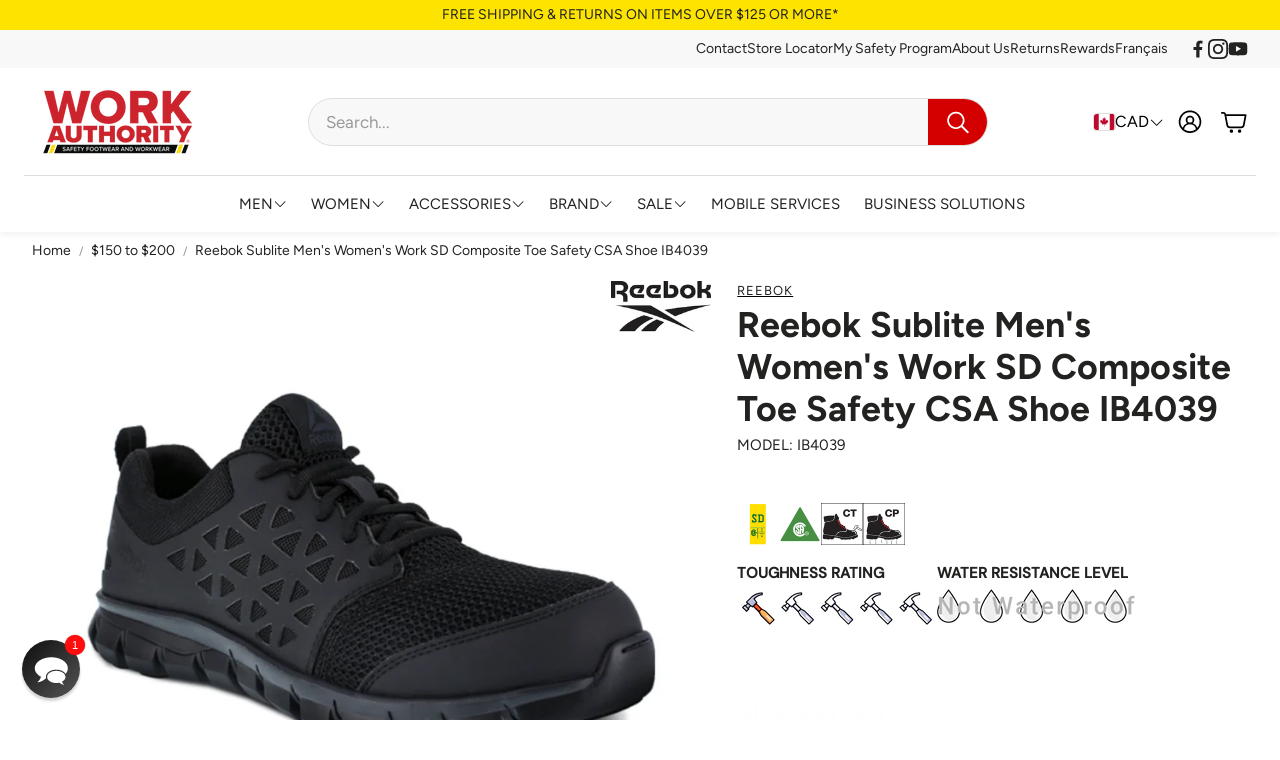

--- FILE ---
content_type: text/html; charset=utf-8
request_url: https://workauthority.ca/products/reebok-unisex-sublite-cushion-work-sd-composite-toe-safety-shoe
body_size: 88832
content:
<!doctype html>
<html
  class="no-js"
  lang="en"
  dir="ltr"
>
  <head>
    <meta charset="utf-8">
    <meta http-equiv="X-UA-Compatible" content="IE=edge">
    <meta name="viewport" content="width=device-width, initial-scale=1.0">
    <meta name="theme-color" content="">
    <link rel="canonical" href="https://workauthority.ca/products/reebok-unisex-sublite-cushion-work-sd-composite-toe-safety-shoe">
    <link rel="preconnect" href="https://cdn.shopify.com" crossorigin><link rel="icon" type="image/png" sizes="32x32" href="//workauthority.ca/cdn/shop/files/WA.png?crop=center&height=32&v=1742930951&width=32">
      <link rel="icon" type="image/png" sizes="192x192" href="//workauthority.ca/cdn/shop/files/WA.png?crop=center&height=192&v=1742930951&width=192">
      <link rel="icon" type="image/png" sizes="512x512" href="//workauthority.ca/cdn/shop/files/WA.png?crop=center&height=512&v=1742930951&width=512"><link rel="preconnect" href="https://fonts.shopifycdn.com" crossorigin><title>Reebok Sublite Men&#39;s Women&#39;s Work SD Composite Toe Safety CSA Shoe IB4</title>

    
      <meta name="description" content="Reebok&#39;s Sublite Unisex athletic work shoe achieves the maximum lightness and flexibility that you&#39;re looking for in a work shoe. With deep flex grooves, the Sublite foam midsole reduces weight and allows for a greater range of motion. Rubber pads provide traction at heel strike and forefoot takeoff while minimizing we">
    

    

<meta property="og:site_name" content="Work Authority">
<meta property="og:url" content="https://workauthority.ca/products/reebok-unisex-sublite-cushion-work-sd-composite-toe-safety-shoe">
<meta property="og:title" content="Reebok Sublite Men&#39;s Women&#39;s Work SD Composite Toe Safety CSA Shoe IB4">
<meta property="og:type" content="product">
<meta property="og:description" content="Reebok&#39;s Sublite Unisex athletic work shoe achieves the maximum lightness and flexibility that you&#39;re looking for in a work shoe. With deep flex grooves, the Sublite foam midsole reduces weight and allows for a greater range of motion. Rubber pads provide traction at heel strike and forefoot takeoff while minimizing we"><meta property="og:image" content="http://workauthority.ca/cdn/shop/products/ReebokSubliteMen_sWomen_sWorkSDCompositeToeSafetyCSAShoeIB4039_1.jpg?v=1644267610">
  <meta property="og:image:secure_url" content="https://workauthority.ca/cdn/shop/products/ReebokSubliteMen_sWomen_sWorkSDCompositeToeSafetyCSAShoeIB4039_1.jpg?v=1644267610">
  <meta property="og:image:width" content="1000">
  <meta property="og:image:height" content="1000"><meta property="og:price:amount" content="174.99">
  <meta property="og:price:currency" content="CAD"><meta name="twitter:card" content="summary_large_image">
<meta name="twitter:title" content="Reebok Sublite Men&#39;s Women&#39;s Work SD Composite Toe Safety CSA Shoe IB4">
<meta name="twitter:description" content="Reebok&#39;s Sublite Unisex athletic work shoe achieves the maximum lightness and flexibility that you&#39;re looking for in a work shoe. With deep flex grooves, the Sublite foam midsole reduces weight and allows for a greater range of motion. Rubber pads provide traction at heel strike and forefoot takeoff while minimizing we">


    <link href="//workauthority.ca/cdn/shop/t/74/assets/swiper.css?v=103114507759420177231763177589" rel="stylesheet" type="text/css" media="all" />

    <link href="//workauthority.ca/cdn/shop/t/74/assets/settings.css?v=181545574282557896891763177589" rel="stylesheet" type="text/css" media="all" />
    <link href="//workauthority.ca/cdn/shop/t/74/assets/critical.css?v=109153312091300647771763177589" rel="stylesheet" type="text/css" media="all" />

    <script src="//workauthority.ca/cdn/shop/t/74/assets/variants.js?v=43305619898451359071763177589" defer="defer"></script>

    <link rel="preload" href="//workauthority.ca/cdn/shop/t/74/assets/main.css?v=145537696643881876891764685265" as="style" onload="this.onload=null;this.rel='stylesheet'">
    <noscript><link rel="stylesheet" href="//workauthority.ca/cdn/shop/t/74/assets/main.css?v=145537696643881876891764685265"></noscript>
    <link href="//workauthority.ca/cdn/shop/t/74/assets/custom.css?v=111603181540343972631763177589" rel="stylesheet" type="text/css" media="all" />

    <script src="//workauthority.ca/cdn/shop/t/74/assets/constants.js?v=153673072477245866711763177589" defer="defer"></script>
    <script src="//workauthority.ca/cdn/shop/t/74/assets/pubsub.js?v=158357773527763999511763177589" defer="defer"></script>
    <script src="//workauthority.ca/cdn/shop/t/74/assets/global.js?v=17280903995563450061763177589" defer="defer"></script>
    <script src="//workauthority.ca/cdn/shop/t/74/assets/base.js?v=75303937523758771721763177589" defer="defer"></script>

    <script src="//workauthority.ca/cdn/shop/t/74/assets/color-swatch.js?v=70441894731430056471763177589" defer="defer"></script>
    <script src="//workauthority.ca/cdn/shop/t/74/assets/localization-form.js?v=68653642382058027111763177589" defer="defer"></script>
    <script src="//workauthority.ca/cdn/shop/t/74/assets/animations.js?v=102153372917360354541763177589" defer="defer"></script>
    <script src="//workauthority.ca/cdn/shop/t/74/assets/drawer-select.js?v=29189407719080657991763177589" defer="defer"></script>
    <script src="//workauthority.ca/cdn/shop/t/74/assets/model_element.js?v=158477732829452102971763177589" defer="defer"></script><script type="module" src="//workauthority.ca/cdn/shop/t/74/assets/gallery.js?v=95892370995664318781763177589" defer="defer"></script><script>window.performance && window.performance.mark && window.performance.mark('shopify.content_for_header.start');</script><meta name="facebook-domain-verification" content="2muzz9kq8vr1au6qkde0e4us1y211i">
<meta id="shopify-digital-wallet" name="shopify-digital-wallet" content="/12714989/digital_wallets/dialog">
<meta name="shopify-checkout-api-token" content="ba943e32b168d1dce35485d647457e72">
<meta id="in-context-paypal-metadata" data-shop-id="12714989" data-venmo-supported="false" data-environment="production" data-locale="en_US" data-paypal-v4="true" data-currency="CAD">
<link rel="alternate" type="application/json+oembed" href="https://workauthority.ca/products/reebok-unisex-sublite-cushion-work-sd-composite-toe-safety-shoe.oembed">
<script async="async" src="/checkouts/internal/preloads.js?locale=en-CA"></script>
<link rel="preconnect" href="https://shop.app" crossorigin="anonymous">
<script async="async" src="https://shop.app/checkouts/internal/preloads.js?locale=en-CA&shop_id=12714989" crossorigin="anonymous"></script>
<script id="apple-pay-shop-capabilities" type="application/json">{"shopId":12714989,"countryCode":"CA","currencyCode":"CAD","merchantCapabilities":["supports3DS"],"merchantId":"gid:\/\/shopify\/Shop\/12714989","merchantName":"Work Authority","requiredBillingContactFields":["postalAddress","email","phone"],"requiredShippingContactFields":["postalAddress","email","phone"],"shippingType":"shipping","supportedNetworks":["visa","masterCard","amex","discover","interac","jcb"],"total":{"type":"pending","label":"Work Authority","amount":"1.00"},"shopifyPaymentsEnabled":true,"supportsSubscriptions":true}</script>
<script id="shopify-features" type="application/json">{"accessToken":"ba943e32b168d1dce35485d647457e72","betas":["rich-media-storefront-analytics"],"domain":"workauthority.ca","predictiveSearch":true,"shopId":12714989,"locale":"en"}</script>
<script>var Shopify = Shopify || {};
Shopify.shop = "work-authority.myshopify.com";
Shopify.locale = "en";
Shopify.currency = {"active":"CAD","rate":"1.0"};
Shopify.country = "CA";
Shopify.theme = {"name":"Copy of Andrew @ Storetasker - FILTER MENU","id":170648666135,"schema_name":"Wonder","schema_version":"2.1.2","theme_store_id":2684,"role":"main"};
Shopify.theme.handle = "null";
Shopify.theme.style = {"id":null,"handle":null};
Shopify.cdnHost = "workauthority.ca/cdn";
Shopify.routes = Shopify.routes || {};
Shopify.routes.root = "/";</script>
<script type="module">!function(o){(o.Shopify=o.Shopify||{}).modules=!0}(window);</script>
<script>!function(o){function n(){var o=[];function n(){o.push(Array.prototype.slice.apply(arguments))}return n.q=o,n}var t=o.Shopify=o.Shopify||{};t.loadFeatures=n(),t.autoloadFeatures=n()}(window);</script>
<script>
  window.ShopifyPay = window.ShopifyPay || {};
  window.ShopifyPay.apiHost = "shop.app\/pay";
  window.ShopifyPay.redirectState = null;
</script>
<script id="shop-js-analytics" type="application/json">{"pageType":"product"}</script>
<script defer="defer" async type="module" src="//workauthority.ca/cdn/shopifycloud/shop-js/modules/v2/client.init-shop-cart-sync_BApSsMSl.en.esm.js"></script>
<script defer="defer" async type="module" src="//workauthority.ca/cdn/shopifycloud/shop-js/modules/v2/chunk.common_CBoos6YZ.esm.js"></script>
<script type="module">
  await import("//workauthority.ca/cdn/shopifycloud/shop-js/modules/v2/client.init-shop-cart-sync_BApSsMSl.en.esm.js");
await import("//workauthority.ca/cdn/shopifycloud/shop-js/modules/v2/chunk.common_CBoos6YZ.esm.js");

  window.Shopify.SignInWithShop?.initShopCartSync?.({"fedCMEnabled":true,"windoidEnabled":true});

</script>
<script>
  window.Shopify = window.Shopify || {};
  if (!window.Shopify.featureAssets) window.Shopify.featureAssets = {};
  window.Shopify.featureAssets['shop-js'] = {"shop-cart-sync":["modules/v2/client.shop-cart-sync_DJczDl9f.en.esm.js","modules/v2/chunk.common_CBoos6YZ.esm.js"],"init-fed-cm":["modules/v2/client.init-fed-cm_BzwGC0Wi.en.esm.js","modules/v2/chunk.common_CBoos6YZ.esm.js"],"init-windoid":["modules/v2/client.init-windoid_BS26ThXS.en.esm.js","modules/v2/chunk.common_CBoos6YZ.esm.js"],"shop-cash-offers":["modules/v2/client.shop-cash-offers_DthCPNIO.en.esm.js","modules/v2/chunk.common_CBoos6YZ.esm.js","modules/v2/chunk.modal_Bu1hFZFC.esm.js"],"shop-button":["modules/v2/client.shop-button_D_JX508o.en.esm.js","modules/v2/chunk.common_CBoos6YZ.esm.js"],"init-shop-email-lookup-coordinator":["modules/v2/client.init-shop-email-lookup-coordinator_DFwWcvrS.en.esm.js","modules/v2/chunk.common_CBoos6YZ.esm.js"],"shop-toast-manager":["modules/v2/client.shop-toast-manager_tEhgP2F9.en.esm.js","modules/v2/chunk.common_CBoos6YZ.esm.js"],"shop-login-button":["modules/v2/client.shop-login-button_DwLgFT0K.en.esm.js","modules/v2/chunk.common_CBoos6YZ.esm.js","modules/v2/chunk.modal_Bu1hFZFC.esm.js"],"avatar":["modules/v2/client.avatar_BTnouDA3.en.esm.js"],"init-shop-cart-sync":["modules/v2/client.init-shop-cart-sync_BApSsMSl.en.esm.js","modules/v2/chunk.common_CBoos6YZ.esm.js"],"pay-button":["modules/v2/client.pay-button_BuNmcIr_.en.esm.js","modules/v2/chunk.common_CBoos6YZ.esm.js"],"init-shop-for-new-customer-accounts":["modules/v2/client.init-shop-for-new-customer-accounts_DrjXSI53.en.esm.js","modules/v2/client.shop-login-button_DwLgFT0K.en.esm.js","modules/v2/chunk.common_CBoos6YZ.esm.js","modules/v2/chunk.modal_Bu1hFZFC.esm.js"],"init-customer-accounts-sign-up":["modules/v2/client.init-customer-accounts-sign-up_TlVCiykN.en.esm.js","modules/v2/client.shop-login-button_DwLgFT0K.en.esm.js","modules/v2/chunk.common_CBoos6YZ.esm.js","modules/v2/chunk.modal_Bu1hFZFC.esm.js"],"shop-follow-button":["modules/v2/client.shop-follow-button_C5D3XtBb.en.esm.js","modules/v2/chunk.common_CBoos6YZ.esm.js","modules/v2/chunk.modal_Bu1hFZFC.esm.js"],"checkout-modal":["modules/v2/client.checkout-modal_8TC_1FUY.en.esm.js","modules/v2/chunk.common_CBoos6YZ.esm.js","modules/v2/chunk.modal_Bu1hFZFC.esm.js"],"init-customer-accounts":["modules/v2/client.init-customer-accounts_C0Oh2ljF.en.esm.js","modules/v2/client.shop-login-button_DwLgFT0K.en.esm.js","modules/v2/chunk.common_CBoos6YZ.esm.js","modules/v2/chunk.modal_Bu1hFZFC.esm.js"],"lead-capture":["modules/v2/client.lead-capture_Cq0gfm7I.en.esm.js","modules/v2/chunk.common_CBoos6YZ.esm.js","modules/v2/chunk.modal_Bu1hFZFC.esm.js"],"shop-login":["modules/v2/client.shop-login_BmtnoEUo.en.esm.js","modules/v2/chunk.common_CBoos6YZ.esm.js","modules/v2/chunk.modal_Bu1hFZFC.esm.js"],"payment-terms":["modules/v2/client.payment-terms_BHOWV7U_.en.esm.js","modules/v2/chunk.common_CBoos6YZ.esm.js","modules/v2/chunk.modal_Bu1hFZFC.esm.js"]};
</script>
<script>(function() {
  var isLoaded = false;
  function asyncLoad() {
    if (isLoaded) return;
    isLoaded = true;
    var urls = ["https:\/\/static.returngo.ai\/master.returngo.ai\/returngo.min.js?shop=work-authority.myshopify.com","https:\/\/cdn.roseperl.com\/storelocator-prod\/stockist-form\/work-authority-1750222099.js?shop=work-authority.myshopify.com","https:\/\/str.rise-ai.com\/?shop=work-authority.myshopify.com","https:\/\/strn.rise-ai.com\/?shop=work-authority.myshopify.com","https:\/\/cdn.roseperl.com\/storelocator-prod\/setting\/work-authority-1767621937.js?shop=work-authority.myshopify.com","https:\/\/cdn.roseperl.com\/storelocator-prod\/wtb\/work-authority-1767621938.js?shop=work-authority.myshopify.com","https:\/\/cdn.roseperl.com\/storelocator-prod\/fo\/work-authority-1767621938.js?shop=work-authority.myshopify.com"];
    for (var i = 0; i < urls.length; i++) {
      var s = document.createElement('script');
      s.type = 'text/javascript';
      s.async = true;
      s.src = urls[i];
      var x = document.getElementsByTagName('script')[0];
      x.parentNode.insertBefore(s, x);
    }
  };
  if(window.attachEvent) {
    window.attachEvent('onload', asyncLoad);
  } else {
    window.addEventListener('load', asyncLoad, false);
  }
})();</script>
<script id="__st">var __st={"a":12714989,"offset":-18000,"reqid":"617b8b78-deeb-445e-97e2-89e212f038b7-1768910976","pageurl":"workauthority.ca\/products\/reebok-unisex-sublite-cushion-work-sd-composite-toe-safety-shoe","u":"1634e4bc2934","p":"product","rtyp":"product","rid":1576908718103};</script>
<script>window.ShopifyPaypalV4VisibilityTracking = true;</script>
<script id="captcha-bootstrap">!function(){'use strict';const t='contact',e='account',n='new_comment',o=[[t,t],['blogs',n],['comments',n],[t,'customer']],c=[[e,'customer_login'],[e,'guest_login'],[e,'recover_customer_password'],[e,'create_customer']],r=t=>t.map((([t,e])=>`form[action*='/${t}']:not([data-nocaptcha='true']) input[name='form_type'][value='${e}']`)).join(','),a=t=>()=>t?[...document.querySelectorAll(t)].map((t=>t.form)):[];function s(){const t=[...o],e=r(t);return a(e)}const i='password',u='form_key',d=['recaptcha-v3-token','g-recaptcha-response','h-captcha-response',i],f=()=>{try{return window.sessionStorage}catch{return}},m='__shopify_v',_=t=>t.elements[u];function p(t,e,n=!1){try{const o=window.sessionStorage,c=JSON.parse(o.getItem(e)),{data:r}=function(t){const{data:e,action:n}=t;return t[m]||n?{data:e,action:n}:{data:t,action:n}}(c);for(const[e,n]of Object.entries(r))t.elements[e]&&(t.elements[e].value=n);n&&o.removeItem(e)}catch(o){console.error('form repopulation failed',{error:o})}}const l='form_type',E='cptcha';function T(t){t.dataset[E]=!0}const w=window,h=w.document,L='Shopify',v='ce_forms',y='captcha';let A=!1;((t,e)=>{const n=(g='f06e6c50-85a8-45c8-87d0-21a2b65856fe',I='https://cdn.shopify.com/shopifycloud/storefront-forms-hcaptcha/ce_storefront_forms_captcha_hcaptcha.v1.5.2.iife.js',D={infoText:'Protected by hCaptcha',privacyText:'Privacy',termsText:'Terms'},(t,e,n)=>{const o=w[L][v],c=o.bindForm;if(c)return c(t,g,e,D).then(n);var r;o.q.push([[t,g,e,D],n]),r=I,A||(h.body.append(Object.assign(h.createElement('script'),{id:'captcha-provider',async:!0,src:r})),A=!0)});var g,I,D;w[L]=w[L]||{},w[L][v]=w[L][v]||{},w[L][v].q=[],w[L][y]=w[L][y]||{},w[L][y].protect=function(t,e){n(t,void 0,e),T(t)},Object.freeze(w[L][y]),function(t,e,n,w,h,L){const[v,y,A,g]=function(t,e,n){const i=e?o:[],u=t?c:[],d=[...i,...u],f=r(d),m=r(i),_=r(d.filter((([t,e])=>n.includes(e))));return[a(f),a(m),a(_),s()]}(w,h,L),I=t=>{const e=t.target;return e instanceof HTMLFormElement?e:e&&e.form},D=t=>v().includes(t);t.addEventListener('submit',(t=>{const e=I(t);if(!e)return;const n=D(e)&&!e.dataset.hcaptchaBound&&!e.dataset.recaptchaBound,o=_(e),c=g().includes(e)&&(!o||!o.value);(n||c)&&t.preventDefault(),c&&!n&&(function(t){try{if(!f())return;!function(t){const e=f();if(!e)return;const n=_(t);if(!n)return;const o=n.value;o&&e.removeItem(o)}(t);const e=Array.from(Array(32),(()=>Math.random().toString(36)[2])).join('');!function(t,e){_(t)||t.append(Object.assign(document.createElement('input'),{type:'hidden',name:u})),t.elements[u].value=e}(t,e),function(t,e){const n=f();if(!n)return;const o=[...t.querySelectorAll(`input[type='${i}']`)].map((({name:t})=>t)),c=[...d,...o],r={};for(const[a,s]of new FormData(t).entries())c.includes(a)||(r[a]=s);n.setItem(e,JSON.stringify({[m]:1,action:t.action,data:r}))}(t,e)}catch(e){console.error('failed to persist form',e)}}(e),e.submit())}));const S=(t,e)=>{t&&!t.dataset[E]&&(n(t,e.some((e=>e===t))),T(t))};for(const o of['focusin','change'])t.addEventListener(o,(t=>{const e=I(t);D(e)&&S(e,y())}));const B=e.get('form_key'),M=e.get(l),P=B&&M;t.addEventListener('DOMContentLoaded',(()=>{const t=y();if(P)for(const e of t)e.elements[l].value===M&&p(e,B);[...new Set([...A(),...v().filter((t=>'true'===t.dataset.shopifyCaptcha))])].forEach((e=>S(e,t)))}))}(h,new URLSearchParams(w.location.search),n,t,e,['guest_login'])})(!0,!0)}();</script>
<script integrity="sha256-4kQ18oKyAcykRKYeNunJcIwy7WH5gtpwJnB7kiuLZ1E=" data-source-attribution="shopify.loadfeatures" defer="defer" src="//workauthority.ca/cdn/shopifycloud/storefront/assets/storefront/load_feature-a0a9edcb.js" crossorigin="anonymous"></script>
<script crossorigin="anonymous" defer="defer" src="//workauthority.ca/cdn/shopifycloud/storefront/assets/shopify_pay/storefront-65b4c6d7.js?v=20250812"></script>
<script data-source-attribution="shopify.dynamic_checkout.dynamic.init">var Shopify=Shopify||{};Shopify.PaymentButton=Shopify.PaymentButton||{isStorefrontPortableWallets:!0,init:function(){window.Shopify.PaymentButton.init=function(){};var t=document.createElement("script");t.src="https://workauthority.ca/cdn/shopifycloud/portable-wallets/latest/portable-wallets.en.js",t.type="module",document.head.appendChild(t)}};
</script>
<script data-source-attribution="shopify.dynamic_checkout.buyer_consent">
  function portableWalletsHideBuyerConsent(e){var t=document.getElementById("shopify-buyer-consent"),n=document.getElementById("shopify-subscription-policy-button");t&&n&&(t.classList.add("hidden"),t.setAttribute("aria-hidden","true"),n.removeEventListener("click",e))}function portableWalletsShowBuyerConsent(e){var t=document.getElementById("shopify-buyer-consent"),n=document.getElementById("shopify-subscription-policy-button");t&&n&&(t.classList.remove("hidden"),t.removeAttribute("aria-hidden"),n.addEventListener("click",e))}window.Shopify?.PaymentButton&&(window.Shopify.PaymentButton.hideBuyerConsent=portableWalletsHideBuyerConsent,window.Shopify.PaymentButton.showBuyerConsent=portableWalletsShowBuyerConsent);
</script>
<script data-source-attribution="shopify.dynamic_checkout.cart.bootstrap">document.addEventListener("DOMContentLoaded",(function(){function t(){return document.querySelector("shopify-accelerated-checkout-cart, shopify-accelerated-checkout")}if(t())Shopify.PaymentButton.init();else{new MutationObserver((function(e,n){t()&&(Shopify.PaymentButton.init(),n.disconnect())})).observe(document.body,{childList:!0,subtree:!0})}}));
</script>
<script id='scb4127' type='text/javascript' async='' src='https://workauthority.ca/cdn/shopifycloud/privacy-banner/storefront-banner.js'></script><link id="shopify-accelerated-checkout-styles" rel="stylesheet" media="screen" href="https://workauthority.ca/cdn/shopifycloud/portable-wallets/latest/accelerated-checkout-backwards-compat.css" crossorigin="anonymous">
<style id="shopify-accelerated-checkout-cart">
        #shopify-buyer-consent {
  margin-top: 1em;
  display: inline-block;
  width: 100%;
}

#shopify-buyer-consent.hidden {
  display: none;
}

#shopify-subscription-policy-button {
  background: none;
  border: none;
  padding: 0;
  text-decoration: underline;
  font-size: inherit;
  cursor: pointer;
}

#shopify-subscription-policy-button::before {
  box-shadow: none;
}

      </style>

<script>window.performance && window.performance.mark && window.performance.mark('shopify.content_for_header.end');</script>


    <style data-shopify>  
      /* custom fontfaces/imports */
      

      /* default fonts */
      @font-face {
  font-family: Figtree;
  font-weight: 400;
  font-style: normal;
  font-display: swap;
  src: url("//workauthority.ca/cdn/fonts/figtree/figtree_n4.3c0838aba1701047e60be6a99a1b0a40ce9b8419.woff2") format("woff2"),
       url("//workauthority.ca/cdn/fonts/figtree/figtree_n4.c0575d1db21fc3821f17fd6617d3dee552312137.woff") format("woff");
}

      @font-face {
  font-family: Figtree;
  font-weight: 700;
  font-style: normal;
  font-display: swap;
  src: url("//workauthority.ca/cdn/fonts/figtree/figtree_n7.2fd9bfe01586148e644724096c9d75e8c7a90e55.woff2") format("woff2"),
       url("//workauthority.ca/cdn/fonts/figtree/figtree_n7.ea05de92d862f9594794ab281c4c3a67501ef5fc.woff") format("woff");
}

      @font-face {
  font-family: Figtree;
  font-weight: 400;
  font-style: italic;
  font-display: swap;
  src: url("//workauthority.ca/cdn/fonts/figtree/figtree_i4.89f7a4275c064845c304a4cf8a4a586060656db2.woff2") format("woff2"),
       url("//workauthority.ca/cdn/fonts/figtree/figtree_i4.6f955aaaafc55a22ffc1f32ecf3756859a5ad3e2.woff") format("woff");
}

      @font-face {
  font-family: Figtree;
  font-weight: 700;
  font-style: italic;
  font-display: swap;
  src: url("//workauthority.ca/cdn/fonts/figtree/figtree_i7.06add7096a6f2ab742e09ec7e498115904eda1fe.woff2") format("woff2"),
       url("//workauthority.ca/cdn/fonts/figtree/figtree_i7.ee584b5fcaccdbb5518c0228158941f8df81b101.woff") format("woff");
}

      @font-face {
  font-family: Figtree;
  font-weight: 700;
  font-style: normal;
  font-display: swap;
  src: url("//workauthority.ca/cdn/fonts/figtree/figtree_n7.2fd9bfe01586148e644724096c9d75e8c7a90e55.woff2") format("woff2"),
       url("//workauthority.ca/cdn/fonts/figtree/figtree_n7.ea05de92d862f9594794ab281c4c3a67501ef5fc.woff") format("woff");
}

      @font-face {
  font-family: Figtree;
  font-weight: 400;
  font-style: normal;
  font-display: swap;
  src: url("//workauthority.ca/cdn/fonts/figtree/figtree_n4.3c0838aba1701047e60be6a99a1b0a40ce9b8419.woff2") format("woff2"),
       url("//workauthority.ca/cdn/fonts/figtree/figtree_n4.c0575d1db21fc3821f17fd6617d3dee552312137.woff") format("woff");
}

      @font-face {
  font-family: Figtree;
  font-weight: 400;
  font-style: normal;
  font-display: swap;
  src: url("//workauthority.ca/cdn/fonts/figtree/figtree_n4.3c0838aba1701047e60be6a99a1b0a40ce9b8419.woff2") format("woff2"),
       url("//workauthority.ca/cdn/fonts/figtree/figtree_n4.c0575d1db21fc3821f17fd6617d3dee552312137.woff") format("woff");
}

      @font-face {
  font-family: "DM Sans";
  font-weight: 500;
  font-style: normal;
  font-display: swap;
  src: url("//workauthority.ca/cdn/fonts/dm_sans/dmsans_n5.8a0f1984c77eb7186ceb87c4da2173ff65eb012e.woff2") format("woff2"),
       url("//workauthority.ca/cdn/fonts/dm_sans/dmsans_n5.9ad2e755a89e15b3d6c53259daad5fc9609888e6.woff") format("woff");
}

      

      @font-face {
        font-family: 'icomoon';
        src:  url('//workauthority.ca/cdn/shop/t/74/assets/icomoon.eot?v=177295919035341837931763177589?6k4fkf');
        src:  url('//workauthority.ca/cdn/shop/t/74/assets/icomoon.eot?v=177295919035341837931763177589?6k4fkf#iefix') format('embedded-opentype'),
          url('//workauthority.ca/cdn/shop/t/74/assets/icomoon.ttf?v=57842893614872056761763177589?6k4fkf') format('truetype'),
          url('//workauthority.ca/cdn/shop/t/74/assets/icomoon.woff?v=28260046996164968551763177589?6k4fkf') format('woff'),
          url('//workauthority.ca/cdn/shop/t/74/assets/icomoon.svg?v=104217218584571201731763177589?6k4fkf#icomoon') format('svg');
        font-weight: normal;
        font-style: normal;
        font-display: block;
      }

      /* override fonts */
      body{}

    </style>
    <style>
      [data-custom-badge="final-sale"]{
        background-color: #d40000;
        color: #ffffff;
        }
      [data-custom-badge=""]{
        background-color: #91afa2;
        color: #FFFFFF;
        }
      [data-custom-badge=""]{
        background-color: #000000;
        color: #FFFFFF;
        }
      [data-custom-badge=""]{
        background-color: #000000;
        color: #FFFFFF;
        }
    </style><link rel="preload" as="font" href="//workauthority.ca/cdn/fonts/figtree/figtree_n4.3c0838aba1701047e60be6a99a1b0a40ce9b8419.woff2" type="font/woff2" crossorigin><link rel="preload" as="font" href="//workauthority.ca/cdn/fonts/figtree/figtree_n7.2fd9bfe01586148e644724096c9d75e8c7a90e55.woff2" type="font/woff2" crossorigin><link rel="preload" as="font" href="//workauthority.ca/cdn/fonts/figtree/figtree_n4.3c0838aba1701047e60be6a99a1b0a40ce9b8419.woff2" type="font/woff2" crossorigin><link rel="preload" as="font" href="//workauthority.ca/cdn/fonts/figtree/figtree_n4.3c0838aba1701047e60be6a99a1b0a40ce9b8419.woff2" type="font/woff2" crossorigin><link rel="preload" as="font" href="//workauthority.ca/cdn/fonts/dm_sans/dmsans_n5.8a0f1984c77eb7186ceb87c4da2173ff65eb012e.woff2" type="font/woff2" crossorigin>

    <script>
      document.documentElement.className = document.documentElement.className.replace('no-js', 'js');
    </script>
    
    <link href="//workauthority.ca/cdn/shop/t/74/assets/work-authority.css?v=80571872592762092231763177589" rel="stylesheet" type="text/css" media="all" />
    
    <script src="https://unpkg.com/@popperjs/core@2" defer></script>
    <script src="https://unpkg.com/tippy.js@6" defer></script>
    
    <script src="//workauthority.ca/cdn/shop/t/74/assets/work-authority.js?v=99238017121633906701763177589" defer="defer"></script> 
    
    

<style>

    .primenWrapper ul, ol {
        display: block;
        margin-block-start: 1em;
        margin-block-end: 1em;
        margin-inline-start: 0px;
        margin-inline-end: 0px;
        padding-inline-start: 40px;
        list-style-type: revert;
    }
    .primenWrapper li {
        list-style: inherit;
        list-style-position: inside;
    }

    .prime-d-block{display:block;}
    .prime-d-inline-block{display:inline-block;}
						
    .prime-align-middle{vertical-align:middle;}
    .prime-align-top {vertical-align: top;}
    
    .prime-m-0{margin: 0rem;} 
    .prime-mr-0{margin-right: 0rem;} 
    .prime-ml-0{margin-left: 0rem;}
    .prime-mt-0{margin-top: 0rem;}
    .prime-mb-0{margin-bottom: 0rem;}
    
    .prime-m-1{margin: .25rem;} 
    .prime-mr-1{margin-right: .25rem;} 
    .prime-ml-1{margin-left: .25rem;}
    .prime-mt-1{margin-top: .25rem;}
    .prime-mb-1{margin-bottom: .25rem;}

    .prime-m-2{margin: .5rem;} 
    .prime-mr-2{margin-right: .5rem;} 
    .prime-ml-2{margin-left: .5rem;}
    .prime-mt-2{margin-top: .5rem;}
    .prime-mb-2{margin-bottom: .5rem;}

    .prime-m-3{margin: 1em;} 
    .prime-mr-3{margin-right: 1rem;} 
    .prime-ml-3{margin-left: 1rem;}
    .prime-mt-3{margin-top: 1rem;}
    .prime-mb-3{margin-bottom: 1rem;}

    .prime-m-4{margin: 1.5rem;} 
    .prime-mr-4{margin-right: 1.5rem;} 
    .prime-ml-4{margin-left: 1.5rem;}
    .prime-mt-4{margin-top: 1.5rem;}
    .prime-mb-4{margin-bottom: 1.5rem;}

    .prime-m-5{margin: 3rem;} 
    .prime-mr-5{margin-right: 3rem;} 
    .prime-ml-5{margin-left: 3rem;}
    .prime-mt-5{margin-top: 3rem;}
    .prime-mb-5{margin-bottom: 3rem;}

    .prime-p-0{padding: 0rem;} 
    .prime-pr-0{padding-right: 0rem;} 
    .prime-pl-0{padding-left: 0rem;}
    .prime-pt-0{padding-top: 0rem;}
    .prime-pb-0{padding-bottom: 0rem;}
    
    .prime-p-1{padding: .25rem;} 
    .prime-pr-1{padding-right: .25rem;} 
    .prime-pl-1{padding-left: .25rem;}
    .prime-pt-1{padding-top: .25rem;}
    .prime-pb-1{padding-bottom: .25rem;}

    .prime-p-2{padding: .5rem;} 
    .prime-pr-2{padding-right: .5rem;} 
    .prime-pl-2{padding-left: .5rem;}
    .prime-pt-2{padding-top: .5rem;}
    .prime-pb-2{padding-bottom: .5rem;}

    .prime-p-3{padding: 1em;} 
    .prime-pr-3{padding-right: 1rem;} 
    .prime-pl-3{padding-left: 1rem;}
    .prime-pt-3{padding-top: 1rem;}
    .prime-pb-3{padding-bottom: 1rem;}

    .prime-p-4{padding: 1.5rem;} 
    .prime-pr-4{padding-right: 1.5rem;} 
    .prime-pl-4{padding-left: 1.5rem;}
    .prime-pt-4{padding-top: 1.5rem;}
    .prime-pb-4{padding-bottom: 1.5rem;}

    .prime-p-5{padding: 3rem;} 
    .prime-pr-5{padding-right: 3rem;} 
    .prime-pl-5{padding-left: 3rem;}
    .prime-pt-5{padding-top: 3rem;}
    .prime-pb-5{padding-bottom: 3rem;}

    .prime-px-2{padding-left:.5rem;padding-right:.5rem;}
    .prime-py-1{padding-top:.25rem;padding-bottom:.25rem;}
    .prime-mx-auto{margin-left: auto;margin-right: auto;}
    .prime-text-center{text-align:center;}
    .prime-text-left{text-align:left;}

    .prime-px-0{padding-left:0px !important;padding-right:0px !important;}

    .primebanPhotoOuter {line-height: 0px;}

    @-ms-viewport{width:device-width}html{box-sizing:border-box;-ms-overflow-style:scrollbar}*,::after,::before{box-sizing:inherit}.prime-container{width:100%;padding-right:15px;padding-left:15px;margin-right:auto;margin-left:auto}@media (min-width:576px){.prime-container{max-width:540px}}@media (min-width:768px){.prime-container{max-width:720px}}@media (min-width:992px){.prime-container{max-width:960px}}@media (min-width:1200px){.prime-container{max-width:1140px}}.prime-container-fluid{width:100%;padding-right:15px;padding-left:15px;margin-right:auto;margin-left:auto}.prime-row{display:-ms-flexbox;display:flex;-ms-flex-wrap:wrap;flex-wrap:wrap;margin-right:-15px;margin-left:-15px}.prime-no-gutters{margin-right:0;margin-left:0}.prime-no-gutters>.col,.prime-no-gutters>[class*=col-]{padding-right:0;padding-left:0}.prime-col,.prime-col-1,.prime-col-10,.prime-col-11,.prime-col-12,.prime-col-2,.prime-col-3,.prime-col-4,.prime-col-5,.prime-col-6,.prime-col-7,.prime-col-8,.prime-col-9,.prime-col-auto,.prime-col-lg,.prime-col-lg-1,.prime-col-lg-10,.prime-col-lg-11,.prime-col-lg-12,.prime-col-lg-2,.prime-col-lg-3,.prime-col-lg-4,.prime-col-lg-5,.prime-col-lg-6,.prime-col-lg-7,.prime-col-lg-8,.prime-col-lg-9,.prime-col-lg-auto,.prime-col-md,.prime-col-md-1,.prime-col-md-10,.prime-col-md-11,.prime-col-md-12,.prime-col-md-2,.prime-col-md-3,.prime-col-md-4,.prime-col-md-5,.prime-col-md-6,.prime-col-md-7,.prime-col-md-8,.prime-col-md-9,.prime-col-md-auto,.prime-col-sm,.prime-col-sm-1,.prime-col-sm-10,.prime-col-sm-11,.prime-col-sm-12,.prime-col-sm-2,.prime-col-sm-3,.prime-col-sm-4,.prime-col-sm-5,.prime-col-sm-6,.prime-col-sm-7,.prime-col-sm-8,.prime-col-sm-9,.prime-col-sm-auto,.prime-col-xl,.prime-col-xl-1,.prime-col-xl-10,.prime-col-xl-11,.prime-col-xl-12,.prime-col-xl-2,.prime-col-xl-3,.prime-col-xl-4,.prime-col-xl-5,.prime-col-xl-6,.prime-col-xl-7,.prime-col-xl-8,.prime-col-xl-9,.prime-col-xl-auto{position:relative;width:100%;min-height:1px;padding-right:15px;padding-left:15px}.prime-col{-ms-flex-preferred-size:0;flex-basis:0;-ms-flex-positive:1;flex-grow:1;max-width:100%}.prime-col-auto{-ms-flex:0 0 auto;flex:0 0 auto;width:auto;max-width:none}.prime-col-1{-ms-flex:0 0 8.333333%;flex:0 0 8.333333%;max-width:8.333333%}.prime-col-2{-ms-flex:0 0 16.666667%;flex:0 0 16.666667%;max-width:16.666667%}.prime-col-3{-ms-flex:0 0 25%;flex:0 0 25%;max-width:25%}.prime-col-4{-ms-flex:0 0 33.333333%;flex:0 0 33.333333%;max-width:33.333333%}.prime-col-5{-ms-flex:0 0 41.666667%;flex:0 0 41.666667%;max-width:41.666667%}.prime-col-6{-ms-flex:0 0 50%;flex:0 0 50%;max-width:50%}.prime-col-7{-ms-flex:0 0 58.333333%;flex:0 0 58.333333%;max-width:58.333333%}.prime-col-8{-ms-flex:0 0 66.666667%;flex:0 0 66.666667%;max-width:66.666667%}.prime-col-9{-ms-flex:0 0 75%;flex:0 0 75%;max-width:75%}.prime-col-10{-ms-flex:0 0 83.333333%;flex:0 0 83.333333%;max-width:83.333333%}.prime-col-11{-ms-flex:0 0 91.666667%;flex:0 0 91.666667%;max-width:91.666667%}.prime-col-12{-ms-flex:0 0 100%;flex:0 0 100%;max-width:100%}.prime-order-first{-ms-flex-order:-1;order:-1}.prime-order-last{-ms-flex-order:13;order:13}.prime-order-0{-ms-flex-order:0;order:0}.prime-order-1{-ms-flex-order:1;order:1}.prime-order-2{-ms-flex-order:2;order:2}.prime-order-3{-ms-flex-order:3;order:3}.prime-order-4{-ms-flex-order:4;order:4}.prime-order-5{-ms-flex-order:5;order:5}.prime-order-6{-ms-flex-order:6;order:6}.prime-order-7{-ms-flex-order:7;order:7}.prime-order-8{-ms-flex-order:8;order:8}.prime-order-9{-ms-flex-order:9;order:9}.prime-order-10{-ms-flex-order:10;order:10}.prime-order-11{-ms-flex-order:11;order:11}.prime-order-12{-ms-flex-order:12;order:12}.prime-offset-1{margin-left:8.333333%}.prime-offset-2{margin-left:16.666667%}.prime-offset-3{margin-left:25%}.prime-offset-4{margin-left:33.333333%}.prime-offset-5{margin-left:41.666667%}.prime-offset-6{margin-left:50%}.prime-offset-7{margin-left:58.333333%}.prime-offset-8{margin-left:66.666667%}.prime-offset-9{margin-left:75%}.prime-offset-10{margin-left:83.333333%}.prime-offset-11{margin-left:91.666667%}@media (min-width:576px){.prime-col-sm{-ms-flex-preferred-size:0;flex-basis:0;-ms-flex-positive:1;flex-grow:1;max-width:100%}.prime-col-sm-auto{-ms-flex:0 0 auto;flex:0 0 auto;width:auto;max-width:none}.prime-col-sm-1{-ms-flex:0 0 8.333333%;flex:0 0 8.333333%;max-width:8.333333%}.prime-col-sm-2{-ms-flex:0 0 16.666667%;flex:0 0 16.666667%;max-width:16.666667%}.prime-col-sm-3{-ms-flex:0 0 25%;flex:0 0 25%;max-width:25%}.prime-col-sm-4{-ms-flex:0 0 33.333333%;flex:0 0 33.333333%;max-width:33.333333%}.prime-col-sm-5{-ms-flex:0 0 41.666667%;flex:0 0 41.666667%;max-width:41.666667%}.prime-col-sm-6{-ms-flex:0 0 50%;flex:0 0 50%;max-width:50%}.prime-col-sm-7{-ms-flex:0 0 58.333333%;flex:0 0 58.333333%;max-width:58.333333%}.prime-col-sm-8{-ms-flex:0 0 66.666667%;flex:0 0 66.666667%;max-width:66.666667%}.prime-col-sm-9{-ms-flex:0 0 75%;flex:0 0 75%;max-width:75%}.prime-col-sm-10{-ms-flex:0 0 83.333333%;flex:0 0 83.333333%;max-width:83.333333%}.prime-col-sm-11{-ms-flex:0 0 91.666667%;flex:0 0 91.666667%;max-width:91.666667%}.prime-col-sm-12{-ms-flex:0 0 100%;flex:0 0 100%;max-width:100%}.prime-order-sm-first{-ms-flex-order:-1;order:-1}.prime-order-sm-last{-ms-flex-order:13;order:13}.prime-order-sm-0{-ms-flex-order:0;order:0}.prime-order-sm-1{-ms-flex-order:1;order:1}.prime-order-sm-2{-ms-flex-order:2;order:2}.prime-order-sm-3{-ms-flex-order:3;order:3}.prime-order-sm-4{-ms-flex-order:4;order:4}.prime-order-sm-5{-ms-flex-order:5;order:5}.prime-order-sm-6{-ms-flex-order:6;order:6}.prime-order-sm-7{-ms-flex-order:7;order:7}.prime-order-sm-8{-ms-flex-order:8;order:8}.prime-order-sm-9{-ms-flex-order:9;order:9}.prime-order-sm-10{-ms-flex-order:10;order:10}.prime-order-sm-11{-ms-flex-order:11;order:11}.prime-order-sm-12{-ms-flex-order:12;order:12}.prime-offset-sm-0{margin-left:0}.prime-offset-sm-1{margin-left:8.333333%}.prime-offset-sm-2{margin-left:16.666667%}.prime-offset-sm-3{margin-left:25%}.prime-offset-sm-4{margin-left:33.333333%}.prime-offset-sm-5{margin-left:41.666667%}.prime-offset-sm-6{margin-left:50%}.prime-offset-sm-7{margin-left:58.333333%}.prime-offset-sm-8{margin-left:66.666667%}.prime-offset-sm-9{margin-left:75%}.prime-offset-sm-10{margin-left:83.333333%}.prime-offset-sm-11{margin-left:91.666667%}}@media (min-width:768px){.prime-col-md{-ms-flex-preferred-size:0;flex-basis:0;-ms-flex-positive:1;flex-grow:1;max-width:100%}.prime-col-md-auto{-ms-flex:0 0 auto;flex:0 0 auto;width:auto;max-width:none}.prime-col-md-1{-ms-flex:0 0 8.333333%;flex:0 0 8.333333%;max-width:8.333333%}.prime-col-md-2{-ms-flex:0 0 16.666667%;flex:0 0 16.666667%;max-width:16.666667%}.prime-col-md-3{-ms-flex:0 0 25%;flex:0 0 25%;max-width:25%}.prime-col-md-4{-ms-flex:0 0 33.333333%;flex:0 0 33.333333%;max-width:33.333333%}.prime-col-md-5{-ms-flex:0 0 41.666667%;flex:0 0 41.666667%;max-width:41.666667%}.prime-col-md-6{-ms-flex:0 0 50%;flex:0 0 50%;max-width:50%}.prime-col-md-7{-ms-flex:0 0 58.333333%;flex:0 0 58.333333%;max-width:58.333333%}.prime-col-md-8{-ms-flex:0 0 66.666667%;flex:0 0 66.666667%;max-width:66.666667%}.prime-col-md-9{-ms-flex:0 0 75%;flex:0 0 75%;max-width:75%}.prime-col-md-10{-ms-flex:0 0 83.333333%;flex:0 0 83.333333%;max-width:83.333333%}.prime-col-md-11{-ms-flex:0 0 91.666667%;flex:0 0 91.666667%;max-width:91.666667%}.prime-col-md-12{-ms-flex:0 0 100%;flex:0 0 100%;max-width:100%}.prime-order-md-first{-ms-flex-order:-1;order:-1}.prime-order-md-last{-ms-flex-order:13;order:13}.prime-order-md-0{-ms-flex-order:0;order:0}.prime-order-md-1{-ms-flex-order:1;order:1}.prime-order-md-2{-ms-flex-order:2;order:2}.prime-order-md-3{-ms-flex-order:3;order:3}.prime-order-md-4{-ms-flex-order:4;order:4}.prime-order-md-5{-ms-flex-order:5;order:5}.prime-order-md-6{-ms-flex-order:6;order:6}.prime-order-md-7{-ms-flex-order:7;order:7}.prime-order-md-8{-ms-flex-order:8;order:8}.prime-order-md-9{-ms-flex-order:9;order:9}.prime-order-md-10{-ms-flex-order:10;order:10}.prime-order-md-11{-ms-flex-order:11;order:11}.prime-order-md-12{-ms-flex-order:12;order:12}.prime-offset-md-0{margin-left:0}.prime-offset-md-1{margin-left:8.333333%}.prime-offset-md-2{margin-left:16.666667%}.prime-offset-md-3{margin-left:25%}.prime-offset-md-4{margin-left:33.333333%}.prime-offset-md-5{margin-left:41.666667%}.prime-offset-md-6{margin-left:50%}.prime-offset-md-7{margin-left:58.333333%}.prime-offset-md-8{margin-left:66.666667%}.prime-offset-md-9{margin-left:75%}.prime-offset-md-10{margin-left:83.333333%}.prime-offset-md-11{margin-left:91.666667%}}@media (min-width:992px){.prime-col-lg{-ms-flex-preferred-size:0;flex-basis:0;-ms-flex-positive:1;flex-grow:1;max-width:100%}.prime-col-lg-auto{-ms-flex:0 0 auto;flex:0 0 auto;width:auto;max-width:none}.prime-col-lg-1{-ms-flex:0 0 8.333333%;flex:0 0 8.333333%;max-width:8.333333%}.prime-col-lg-2{-ms-flex:0 0 16.666667%;flex:0 0 16.666667%;max-width:16.666667%}.prime-col-lg-3{-ms-flex:0 0 25%;flex:0 0 25%;max-width:25%}.prime-col-lg-4{-ms-flex:0 0 33.333333%;flex:0 0 33.333333%;max-width:33.333333%}.prime-col-lg-5{-ms-flex:0 0 41.666667%;flex:0 0 41.666667%;max-width:41.666667%}.prime-col-lg-6{-ms-flex:0 0 50%;flex:0 0 50%;max-width:50%}.prime-col-lg-7{-ms-flex:0 0 58.333333%;flex:0 0 58.333333%;max-width:58.333333%}.prime-col-lg-8{-ms-flex:0 0 66.666667%;flex:0 0 66.666667%;max-width:66.666667%}.prime-col-lg-9{-ms-flex:0 0 75%;flex:0 0 75%;max-width:75%}.prime-col-lg-10{-ms-flex:0 0 83.333333%;flex:0 0 83.333333%;max-width:83.333333%}.prime-col-lg-11{-ms-flex:0 0 91.666667%;flex:0 0 91.666667%;max-width:91.666667%}.prime-col-lg-12{-ms-flex:0 0 100%;flex:0 0 100%;max-width:100%}.prime-order-lg-first{-ms-flex-order:-1;order:-1}.prime-order-lg-last{-ms-flex-order:13;order:13}.prime-order-lg-0{-ms-flex-order:0;order:0}.prime-order-lg-1{-ms-flex-order:1;order:1}.prime-order-lg-2{-ms-flex-order:2;order:2}.prime-order-lg-3{-ms-flex-order:3;order:3}.prime-order-lg-4{-ms-flex-order:4;order:4}.prime-order-lg-5{-ms-flex-order:5;order:5}.prime-order-lg-6{-ms-flex-order:6;order:6}.prime-order-lg-7{-ms-flex-order:7;order:7}.prime-order-lg-8{-ms-flex-order:8;order:8}.prime-order-lg-9{-ms-flex-order:9;order:9}.prime-order-lg-10{-ms-flex-order:10;order:10}.prime-order-lg-11{-ms-flex-order:11;order:11}.prime-order-lg-12{-ms-flex-order:12;order:12}.prime-offset-lg-0{margin-left:0}.prime-offset-lg-1{margin-left:8.333333%}.prime-offset-lg-2{margin-left:16.666667%}.prime-offset-lg-3{margin-left:25%}.prime-offset-lg-4{margin-left:33.333333%}.prime-offset-lg-5{margin-left:41.666667%}.prime-offset-lg-6{margin-left:50%}.prime-offset-lg-7{margin-left:58.333333%}.prime-offset-lg-8{margin-left:66.666667%}.prime-offset-lg-9{margin-left:75%}.prime-offset-lg-10{margin-left:83.333333%}.prime-offset-lg-11{margin-left:91.666667%}}@media (min-width:1200px){.prime-col-xl{-ms-flex-preferred-size:0;flex-basis:0;-ms-flex-positive:1;flex-grow:1;max-width:100%}.prime-col-xl-auto{-ms-flex:0 0 auto;flex:0 0 auto;width:auto;max-width:none}.prime-col-xl-1{-ms-flex:0 0 8.333333%;flex:0 0 8.333333%;max-width:8.333333%}.prime-col-xl-2{-ms-flex:0 0 16.666667%;flex:0 0 16.666667%;max-width:16.666667%}.prime-col-xl-3{-ms-flex:0 0 25%;flex:0 0 25%;max-width:25%}.prime-col-xl-4{-ms-flex:0 0 33.333333%;flex:0 0 33.333333%;max-width:33.333333%}.prime-col-xl-5{-ms-flex:0 0 41.666667%;flex:0 0 41.666667%;max-width:41.666667%}.prime-col-xl-6{-ms-flex:0 0 50%;flex:0 0 50%;max-width:50%}.prime-col-xl-7{-ms-flex:0 0 58.333333%;flex:0 0 58.333333%;max-width:58.333333%}.prime-col-xl-8{-ms-flex:0 0 66.666667%;flex:0 0 66.666667%;max-width:66.666667%}.prime-col-xl-9{-ms-flex:0 0 75%;flex:0 0 75%;max-width:75%}.prime-col-xl-10{-ms-flex:0 0 83.333333%;flex:0 0 83.333333%;max-width:83.333333%}.prime-col-xl-11{-ms-flex:0 0 91.666667%;flex:0 0 91.666667%;max-width:91.666667%}.prime-col-xl-12{-ms-flex:0 0 100%;flex:0 0 100%;max-width:100%}.prime-order-xl-first{-ms-flex-order:-1;order:-1}.prime-order-xl-last{-ms-flex-order:13;order:13}.prime-order-xl-0{-ms-flex-order:0;order:0}.prime-order-xl-1{-ms-flex-order:1;order:1}.prime-order-xl-2{-ms-flex-order:2;order:2}.prime-order-xl-3{-ms-flex-order:3;order:3}.prime-order-xl-4{-ms-flex-order:4;order:4}.prime-order-xl-5{-ms-flex-order:5;order:5}.prime-order-xl-6{-ms-flex-order:6;order:6}.prime-order-xl-7{-ms-flex-order:7;order:7}.prime-order-xl-8{-ms-flex-order:8;order:8}.prime-order-xl-9{-ms-flex-order:9;order:9}.prime-order-xl-10{-ms-flex-order:10;order:10}.prime-order-xl-11{-ms-flex-order:11;order:11}.prime-order-xl-12{-ms-flex-order:12;order:12}.prime-offset-xl-0{margin-left:0}.prime-offset-xl-1{margin-left:8.333333%}.prime-offset-xl-2{margin-left:16.666667%}.prime-offset-xl-3{margin-left:25%}.prime-offset-xl-4{margin-left:33.333333%}.prime-offset-xl-5{margin-left:41.666667%}.prime-offset-xl-6{margin-left:50%}.prime-offset-xl-7{margin-left:58.333333%}.prime-offset-xl-8{margin-left:66.666667%}.prime-offset-xl-9{margin-left:75%}.prime-offset-xl-10{margin-left:83.333333%}.prime-offset-xl-11{margin-left:91.666667%}}.prime-d-none{display:none!important}.prime-d-inline{display:inline!important}.prime-d-inline-block{display:inline-block!important}.prime-d-block{display:block!important}.prime-d-table{display:table!important}.prime-d-table-row{display:table-row!important}.prime-d-table-cell{display:table-cell!important}.prime-d-flex{display:-ms-flexbox!important;display:flex!important}.prime-d-inline-flex{display:-ms-inline-flexbox!important;display:inline-flex!important}@media (min-width:576px){.prime-d-sm-none{display:none!important}.prime-d-sm-inline{display:inline!important}.prime-d-sm-inline-block{display:inline-block!important}.prime-d-sm-block{display:block!important}.prime-d-sm-table{display:table!important}.prime-d-sm-table-row{display:table-row!important}.prime-d-sm-table-cell{display:table-cell!important}.prime-d-sm-flex{display:-ms-flexbox!important;display:flex!important}.prime-d-sm-inline-flex{display:-ms-inline-flexbox!important;display:inline-flex!important}}@media (min-width:768px){.prime-d-md-none{display:none!important}.prime-d-md-inline{display:inline!important}.prime-d-md-inline-block{display:inline-block!important}.prime-d-md-block{display:block!important}.prime-d-md-table{display:table!important}.prime-d-md-table-row{display:table-row!important}.prime-d-md-table-cell{display:table-cell!important}.prime-d-md-flex{display:-ms-flexbox!important;display:flex!important}.prime-d-md-inline-flex{display:-ms-inline-flexbox!important;display:inline-flex!important}}@media (min-width:992px){.prime-d-lg-none{display:none!important}.prime-d-lg-inline{display:inline!important}.prime-d-lg-inline-block{display:inline-block!important}.prime-d-lg-block{display:block!important}.prime-d-lg-table{display:table!important}.prime-d-lg-table-row{display:table-row!important}.prime-d-lg-table-cell{display:table-cell!important}.prime-d-lg-flex{display:-ms-flexbox!important;display:flex!important}.prime-d-lg-inline-flex{display:-ms-inline-flexbox!important;display:inline-flex!important}}@media (min-width:1200px){.prime-d-xl-none{display:none!important}.prime-d-xl-inline{display:inline!important}.prime-d-xl-inline-block{display:inline-block!important}.prime-d-xl-block{display:block!important}.prime-d-xl-table{display:table!important}.prime-d-xl-table-row{display:table-row!important}.prime-d-xl-table-cell{display:table-cell!important}.prime-d-xl-flex{display:-ms-flexbox!important;display:flex!important}.prime-d-xl-inline-flex{display:-ms-inline-flexbox!important;display:inline-flex!important}}@media print{.prime-d-print-none{display:none!important}.prime-d-print-inline{display:inline!important}.prime-d-print-inline-block{display:inline-block!important}.prime-d-print-block{display:block!important}.prime-d-print-table{display:table!important}.prime-d-print-table-row{display:table-row!important}.prime-d-print-table-cell{display:table-cell!important}.prime-d-print-flex{display:-ms-flexbox!important;display:flex!important}.prime-d-print-inline-flex{display:-ms-inline-flexbox!important;display:inline-flex!important}}.prime-flex-row{-ms-flex-direction:row!important;flex-direction:row!important}.prime-flex-column{-ms-flex-direction:column!important;flex-direction:column!important}.prime-flex-row-reverse{-ms-flex-direction:row-reverse!important;flex-direction:row-reverse!important}.prime-flex-column-reverse{-ms-flex-direction:column-reverse!important;flex-direction:column-reverse!important}.prime-flex-wrap{-ms-flex-wrap:wrap!important;flex-wrap:wrap!important}.prime-flex-nowrap{-ms-flex-wrap:nowrap!important;flex-wrap:nowrap!important}.prime-flex-wrap-reverse{-ms-flex-wrap:wrap-reverse!important;flex-wrap:wrap-reverse!important}.prime-flex-fill{-ms-flex:1 1 auto!important;flex:1 1 auto!important}.prime-flex-grow-0{-ms-flex-positive:0!important;flex-grow:0!important}.prime-flex-grow-1{-ms-flex-positive:1!important;flex-grow:1!important}.prime-flex-shrink-0{-ms-flex-negative:0!important;flex-shrink:0!important}.prime-flex-shrink-1{-ms-flex-negative:1!important;flex-shrink:1!important}.prime-justify-content-start{-ms-flex-pack:start!important;justify-content:flex-start!important}.prime-justify-content-end{-ms-flex-pack:end!important;justify-content:flex-end!important}.prime-justify-content-center{-ms-flex-pack:center!important;justify-content:center!important}.prime-justify-content-between{-ms-flex-pack:justify!important;justify-content:space-between!important}.prime-justify-content-around{-ms-flex-pack:distribute!important;justify-content:space-around!important}.prime-align-items-start{-ms-flex-align:start!important;align-items:flex-start!important}.prime-align-items-end{-ms-flex-align:end!important;align-items:flex-end!important}.prime-align-items-center{-ms-flex-align:center!important;align-items:center!important}.prime-align-items-baseline{-ms-flex-align:baseline!important;align-items:baseline!important}.prime-align-items-stretch{-ms-flex-align:stretch!important;align-items:stretch!important}.prime-align-content-start{-ms-flex-line-pack:start!important;align-content:flex-start!important}.prime-align-content-end{-ms-flex-line-pack:end!important;align-content:flex-end!important}.prime-align-content-center{-ms-flex-line-pack:center!important;align-content:center!important}.prime-align-content-between{-ms-flex-line-pack:justify!important;align-content:space-between!important}.prime-align-content-around{-ms-flex-line-pack:distribute!important;align-content:space-around!important}.prime-align-content-stretch{-ms-flex-line-pack:stretch!important;align-content:stretch!important}.prime-align-self-auto{-ms-flex-item-align:auto!important;align-self:auto!important}.prime-align-self-start{-ms-flex-item-align:start!important;align-self:flex-start!important}.prime-align-self-end{-ms-flex-item-align:end!important;align-self:flex-end!important}.prime-align-self-center{-ms-flex-item-align:center!important;align-self:center!important}.prime-align-self-baseline{-ms-flex-item-align:baseline!important;align-self:baseline!important}.prime-align-self-stretch{-ms-flex-item-align:stretch!important;align-self:stretch!important}@media (min-width:576px){.prime-flex-sm-row{-ms-flex-direction:row!important;flex-direction:row!important}.prime-flex-sm-column{-ms-flex-direction:column!important;flex-direction:column!important}.prime-flex-sm-row-reverse{-ms-flex-direction:row-reverse!important;flex-direction:row-reverse!important}.prime-flex-sm-column-reverse{-ms-flex-direction:column-reverse!important;flex-direction:column-reverse!important}.prime-flex-sm-wrap{-ms-flex-wrap:wrap!important;flex-wrap:wrap!important}.prime-flex-sm-nowrap{-ms-flex-wrap:nowrap!important;flex-wrap:nowrap!important}.prime-flex-sm-wrap-reverse{-ms-flex-wrap:wrap-reverse!important;flex-wrap:wrap-reverse!important}.prime-flex-sm-fill{-ms-flex:1 1 auto!important;flex:1 1 auto!important}.prime-flex-sm-grow-0{-ms-flex-positive:0!important;flex-grow:0!important}.prime-flex-sm-grow-1{-ms-flex-positive:1!important;flex-grow:1!important}.prime-flex-sm-shrink-0{-ms-flex-negative:0!important;flex-shrink:0!important}.prime-flex-sm-shrink-1{-ms-flex-negative:1!important;flex-shrink:1!important}.prime-justify-content-sm-start{-ms-flex-pack:start!important;justify-content:flex-start!important}.prime-justify-content-sm-end{-ms-flex-pack:end!important;justify-content:flex-end!important}.prime-justify-content-sm-center{-ms-flex-pack:center!important;justify-content:center!important}.prime-justify-content-sm-between{-ms-flex-pack:justify!important;justify-content:space-between!important}.prime-justify-content-sm-around{-ms-flex-pack:distribute!important;justify-content:space-around!important}.prime-align-items-sm-start{-ms-flex-align:start!important;align-items:flex-start!important}.prime-align-items-sm-end{-ms-flex-align:end!important;align-items:flex-end!important}.prime-align-items-sm-center{-ms-flex-align:center!important;align-items:center!important}.prime-align-items-sm-baseline{-ms-flex-align:baseline!important;align-items:baseline!important}.prime-align-items-sm-stretch{-ms-flex-align:stretch!important;align-items:stretch!important}.prime-align-content-sm-start{-ms-flex-line-pack:start!important;align-content:flex-start!important}.prime-align-content-sm-end{-ms-flex-line-pack:end!important;align-content:flex-end!important}.prime-align-content-sm-center{-ms-flex-line-pack:center!important;align-content:center!important}.prime-align-content-sm-between{-ms-flex-line-pack:justify!important;align-content:space-between!important}.prime-align-content-sm-around{-ms-flex-line-pack:distribute!important;align-content:space-around!important}.prime-align-content-sm-stretch{-ms-flex-line-pack:stretch!important;align-content:stretch!important}.prime-align-self-sm-auto{-ms-flex-item-align:auto!important;align-self:auto!important}.prime-align-self-sm-start{-ms-flex-item-align:start!important;align-self:flex-start!important}.prime-align-self-sm-end{-ms-flex-item-align:end!important;align-self:flex-end!important}.prime-align-self-sm-center{-ms-flex-item-align:center!important;align-self:center!important}.prime-align-self-sm-baseline{-ms-flex-item-align:baseline!important;align-self:baseline!important}.prime-align-self-sm-stretch{-ms-flex-item-align:stretch!important;align-self:stretch!important}}@media (min-width:768px){.prime-flex-md-row{-ms-flex-direction:row!important;flex-direction:row!important}.prime-flex-md-column{-ms-flex-direction:column!important;flex-direction:column!important}.prime-flex-md-row-reverse{-ms-flex-direction:row-reverse!important;flex-direction:row-reverse!important}.prime-flex-md-column-reverse{-ms-flex-direction:column-reverse!important;flex-direction:column-reverse!important}.prime-flex-md-wrap{-ms-flex-wrap:wrap!important;flex-wrap:wrap!important}.prime-flex-md-nowrap{-ms-flex-wrap:nowrap!important;flex-wrap:nowrap!important}.prime-flex-md-wrap-reverse{-ms-flex-wrap:wrap-reverse!important;flex-wrap:wrap-reverse!important}.prime-flex-md-fill{-ms-flex:1 1 auto!important;flex:1 1 auto!important}.prime-flex-md-grow-0{-ms-flex-positive:0!important;flex-grow:0!important}.prime-flex-md-grow-1{-ms-flex-positive:1!important;flex-grow:1!important}.prime-flex-md-shrink-0{-ms-flex-negative:0!important;flex-shrink:0!important}.prime-flex-md-shrink-1{-ms-flex-negative:1!important;flex-shrink:1!important}.prime-justify-content-md-start{-ms-flex-pack:start!important;justify-content:flex-start!important}.prime-justify-content-md-end{-ms-flex-pack:end!important;justify-content:flex-end!important}.prime-justify-content-md-center{-ms-flex-pack:center!important;justify-content:center!important}.prime-justify-content-md-between{-ms-flex-pack:justify!important;justify-content:space-between!important}.prime-justify-content-md-around{-ms-flex-pack:distribute!important;justify-content:space-around!important}.prime-align-items-md-start{-ms-flex-align:start!important;align-items:flex-start!important}.prime-align-items-md-end{-ms-flex-align:end!important;align-items:flex-end!important}.prime-align-items-md-center{-ms-flex-align:center!important;align-items:center!important}.prime-align-items-md-baseline{-ms-flex-align:baseline!important;align-items:baseline!important}.prime-align-items-md-stretch{-ms-flex-align:stretch!important;align-items:stretch!important}.prime-align-content-md-start{-ms-flex-line-pack:start!important;align-content:flex-start!important}.prime-align-content-md-end{-ms-flex-line-pack:end!important;align-content:flex-end!important}.prime-align-content-md-center{-ms-flex-line-pack:center!important;align-content:center!important}.prime-align-content-md-between{-ms-flex-line-pack:justify!important;align-content:space-between!important}.prime-align-content-md-around{-ms-flex-line-pack:distribute!important;align-content:space-around!important}.prime-align-content-md-stretch{-ms-flex-line-pack:stretch!important;align-content:stretch!important}.prime-align-self-md-auto{-ms-flex-item-align:auto!important;align-self:auto!important}.prime-align-self-md-start{-ms-flex-item-align:start!important;align-self:flex-start!important}.prime-align-self-md-end{-ms-flex-item-align:end!important;align-self:flex-end!important}.prime-align-self-md-center{-ms-flex-item-align:center!important;align-self:center!important}.prime-align-self-md-baseline{-ms-flex-item-align:baseline!important;align-self:baseline!important}.prime-align-self-md-stretch{-ms-flex-item-align:stretch!important;align-self:stretch!important}}@media (min-width:992px){.prime-flex-lg-row{-ms-flex-direction:row!important;flex-direction:row!important}.prime-flex-lg-column{-ms-flex-direction:column!important;flex-direction:column!important}.prime-flex-lg-row-reverse{-ms-flex-direction:row-reverse!important;flex-direction:row-reverse!important}.prime-flex-lg-column-reverse{-ms-flex-direction:column-reverse!important;flex-direction:column-reverse!important}.prime-flex-lg-wrap{-ms-flex-wrap:wrap!important;flex-wrap:wrap!important}.prime-flex-lg-nowrap{-ms-flex-wrap:nowrap!important;flex-wrap:nowrap!important}.prime-flex-lg-wrap-reverse{-ms-flex-wrap:wrap-reverse!important;flex-wrap:wrap-reverse!important}.prime-flex-lg-fill{-ms-flex:1 1 auto!important;flex:1 1 auto!important}.prime-flex-lg-grow-0{-ms-flex-positive:0!important;flex-grow:0!important}.prime-flex-lg-grow-1{-ms-flex-positive:1!important;flex-grow:1!important}.prime-flex-lg-shrink-0{-ms-flex-negative:0!important;flex-shrink:0!important}.prime-flex-lg-shrink-1{-ms-flex-negative:1!important;flex-shrink:1!important}.prime-justify-content-lg-start{-ms-flex-pack:start!important;justify-content:flex-start!important}.prime-justify-content-lg-end{-ms-flex-pack:end!important;justify-content:flex-end!important}.prime-justify-content-lg-center{-ms-flex-pack:center!important;justify-content:center!important}.prime-justify-content-lg-between{-ms-flex-pack:justify!important;justify-content:space-between!important}.prime-justify-content-lg-around{-ms-flex-pack:distribute!important;justify-content:space-around!important}.prime-align-items-lg-start{-ms-flex-align:start!important;align-items:flex-start!important}.prime-align-items-lg-end{-ms-flex-align:end!important;align-items:flex-end!important}.prime-align-items-lg-center{-ms-flex-align:center!important;align-items:center!important}.prime-align-items-lg-baseline{-ms-flex-align:baseline!important;align-items:baseline!important}.prime-align-items-lg-stretch{-ms-flex-align:stretch!important;align-items:stretch!important}.prime-align-content-lg-start{-ms-flex-line-pack:start!important;align-content:flex-start!important}.prime-align-content-lg-end{-ms-flex-line-pack:end!important;align-content:flex-end!important}.prime-align-content-lg-center{-ms-flex-line-pack:center!important;align-content:center!important}.prime-align-content-lg-between{-ms-flex-line-pack:justify!important;align-content:space-between!important}.prime-align-content-lg-around{-ms-flex-line-pack:distribute!important;align-content:space-around!important}.prime-align-content-lg-stretch{-ms-flex-line-pack:stretch!important;align-content:stretch!important}.prime-align-self-lg-auto{-ms-flex-item-align:auto!important;align-self:auto!important}.prime-align-self-lg-start{-ms-flex-item-align:start!important;align-self:flex-start!important}.prime-align-self-lg-end{-ms-flex-item-align:end!important;align-self:flex-end!important}.prime-align-self-lg-center{-ms-flex-item-align:center!important;align-self:center!important}.prime-align-self-lg-baseline{-ms-flex-item-align:baseline!important;align-self:baseline!important}.prime-align-self-lg-stretch{-ms-flex-item-align:stretch!important;align-self:stretch!important}}@media (min-width:1200px){.prime-flex-xl-row{-ms-flex-direction:row!important;flex-direction:row!important}.prime-flex-xl-column{-ms-flex-direction:column!important;flex-direction:column!important}.prime-flex-xl-row-reverse{-ms-flex-direction:row-reverse!important;flex-direction:row-reverse!important}.prime-flex-xl-column-reverse{-ms-flex-direction:column-reverse!important;flex-direction:column-reverse!important}.prime-flex-xl-wrap{-ms-flex-wrap:wrap!important;flex-wrap:wrap!important}.prime-flex-xl-nowrap{-ms-flex-wrap:nowrap!important;flex-wrap:nowrap!important}.prime-flex-xl-wrap-reverse{-ms-flex-wrap:wrap-reverse!important;flex-wrap:wrap-reverse!important}.prime-flex-xl-fill{-ms-flex:1 1 auto!important;flex:1 1 auto!important}.prime-flex-xl-grow-0{-ms-flex-positive:0!important;flex-grow:0!important}.prime-flex-xl-grow-1{-ms-flex-positive:1!important;flex-grow:1!important}.prime-flex-xl-shrink-0{-ms-flex-negative:0!important;flex-shrink:0!important}.prime-flex-xl-shrink-1{-ms-flex-negative:1!important;flex-shrink:1!important}.prime-justify-content-xl-start{-ms-flex-pack:start!important;justify-content:flex-start!important}.prime-justify-content-xl-end{-ms-flex-pack:end!important;justify-content:flex-end!important}.prime-justify-content-xl-center{-ms-flex-pack:center!important;justify-content:center!important}.prime-justify-content-xl-between{-ms-flex-pack:justify!important;justify-content:space-between!important}.prime-justify-content-xl-around{-ms-flex-pack:distribute!important;justify-content:space-around!important}.prime-align-items-xl-start{-ms-flex-align:start!important;align-items:flex-start!important}.prime-align-items-xl-end{-ms-flex-align:end!important;align-items:flex-end!important}.prime-align-items-xl-center{-ms-flex-align:center!important;align-items:center!important}.prime-align-items-xl-baseline{-ms-flex-align:baseline!important;align-items:baseline!important}.prime-align-items-xl-stretch{-ms-flex-align:stretch!important;align-items:stretch!important}.prime-align-content-xl-start{-ms-flex-line-pack:start!important;align-content:flex-start!important}.prime-align-content-xl-end{-ms-flex-line-pack:end!important;align-content:flex-end!important}.prime-align-content-xl-center{-ms-flex-line-pack:center!important;align-content:center!important}.prime-align-content-xl-between{-ms-flex-line-pack:justify!important;align-content:space-between!important}.prime-align-content-xl-around{-ms-flex-line-pack:distribute!important;align-content:space-around!important}.prime-align-content-xl-stretch{-ms-flex-line-pack:stretch!important;align-content:stretch!important}.prime-align-self-xl-auto{-ms-flex-item-align:auto!important;align-self:auto!important}.prime-align-self-xl-start{-ms-flex-item-align:start!important;align-self:flex-start!important}.prime-align-self-xl-end{-ms-flex-item-align:end!important;align-self:flex-end!important}.prime-align-self-xl-center{-ms-flex-item-align:center!important;align-self:center!important}.prime-align-self-xl-baseline{-ms-flex-item-align:baseline!important;align-self:baseline!important}.prime-align-self-xl-stretch{-ms-flex-item-align:stretch!important;align-self:stretch!important}}


.prime-counter{display:none!important}

.prime-modal {
    position: fixed;
    top: 0;
    left: 0;
    bottom: 0;
    right: 0;
    display: none;
    overflow: auto;
    background-color: #000000;
    background-color: rgba(0, 0, 0, 0.7);
    z-index: 2147483647;
}

.prime-modal-window {
    position: relative;
    background-color: #FFFFFF;
    width: 50%;
    margin: 10vh auto;
    padding: 20px;
    max-height: 80vh;
    overflow: auto;
    
}

.prime-modal-window.prime-modal-small {
    width: 30%;
}

.prime-modal-window.prime-modal-large {
    width: 75%;
}

.prime-modal-close {
    position: absolute;
    top: 0;
    right: 0;
    color: rgba(0,0,0,0.3);
    height: 30px;
    width: 30px;
    font-size: 30px;
    line-height: 30px;
    text-align: center;
}

.prime-modal-close:hover,
.prime-modal-close:focus {
    color: #000000;
    cursor: pointer;
}

.prime-modal-open {
    display: block;
}

@media (max-width: 767px) {
    .prime-modal-window.prime-modal-large {
    width: 90% !important;
    }
    .prime-modal-window.prime-modal-small {
    width: 75% !important;
    }
    .prime-modal-window {
    width: 90% !important;
    }
}

#prime-modal-content div {
    width: auto !important;
}

.primebCountry {display:none;}
.primebanCountry {display:none;}
.primehCountry {display:none;}

</style>

<link href="https://fonts.googleapis.com/css2?family=Lato:wght@900&display=swap" rel="stylesheet">

<script type="text/javascript">
    document.addEventListener('DOMContentLoaded', (event) => {
        var countprimeid = document.getElementById("prime-modal-outer");
        if(countprimeid){
        }else{
            var myprimeDiv = document.createElement("div");
            myprimeDiv.id = 'prime_modal_wrapper';
            myprimeDiv.innerHTML = '<div id="prime-modal-outer" class="prime-modal"><div class="prime-modal-window" id="prime-modal-window"><span class="prime-modal-close" id="prime-modal-close" data-dismiss="modal">&times;</span><div id="prime-modal-content"></div></div></div>';
            document.body.appendChild(myprimeDiv);
        }
    })
</script>
    <!-- Meta Pixel Code -->
    <script>
    !function(f,b,e,v,n,t,s)
    {if(f.fbq)return;n=f.fbq=function(){n.callMethod?
    n.callMethod.apply(n,arguments):n.queue.push(arguments)};
    if(!f._fbq)f._fbq=n;n.push=n;n.loaded=!0;n.version='2.0';
    n.queue=[];t=b.createElement(e);t.async=!0;
    t.src=v;s=b.getElementsByTagName(e)[0];
    s.parentNode.insertBefore(t,s)}(window, document,'script',
    'https://connect.facebook.net/en_US/fbevents.js');
    fbq('init', '1694339524572572');
    fbq('track', 'PageView');
    </script>
    <noscript><img height="1" width="1" style="display:none"
    src="https://www.facebook.com/tr?id=1694339524572572&ev=PageView&noscript=1"
    /></noscript>
    <!-- End Meta Pixel Code --> 

    

  <!-- BEGIN app block: shopify://apps/pagefly-page-builder/blocks/app-embed/83e179f7-59a0-4589-8c66-c0dddf959200 -->

<!-- BEGIN app snippet: pagefly-cro-ab-testing-main -->







<script>
  ;(function () {
    const url = new URL(window.location)
    const viewParam = url.searchParams.get('view')
    if (viewParam && viewParam.includes('variant-pf-')) {
      url.searchParams.set('pf_v', viewParam)
      url.searchParams.delete('view')
      window.history.replaceState({}, '', url)
    }
  })()
</script>



<script type='module'>
  
  window.PAGEFLY_CRO = window.PAGEFLY_CRO || {}

  window.PAGEFLY_CRO['data_debug'] = {
    original_template_suffix: "all_products",
    allow_ab_test: false,
    ab_test_start_time: 0,
    ab_test_end_time: 0,
    today_date_time: 1768910976000,
  }
  window.PAGEFLY_CRO['GA4'] = { enabled: false}
</script>

<!-- END app snippet -->








  <script src='https://cdn.shopify.com/extensions/019bb4f9-aed6-78a3-be91-e9d44663e6bf/pagefly-page-builder-215/assets/pagefly-helper.js' defer='defer'></script>

  <script src='https://cdn.shopify.com/extensions/019bb4f9-aed6-78a3-be91-e9d44663e6bf/pagefly-page-builder-215/assets/pagefly-general-helper.js' defer='defer'></script>

  <script src='https://cdn.shopify.com/extensions/019bb4f9-aed6-78a3-be91-e9d44663e6bf/pagefly-page-builder-215/assets/pagefly-snap-slider.js' defer='defer'></script>

  <script src='https://cdn.shopify.com/extensions/019bb4f9-aed6-78a3-be91-e9d44663e6bf/pagefly-page-builder-215/assets/pagefly-slideshow-v3.js' defer='defer'></script>

  <script src='https://cdn.shopify.com/extensions/019bb4f9-aed6-78a3-be91-e9d44663e6bf/pagefly-page-builder-215/assets/pagefly-slideshow-v4.js' defer='defer'></script>

  <script src='https://cdn.shopify.com/extensions/019bb4f9-aed6-78a3-be91-e9d44663e6bf/pagefly-page-builder-215/assets/pagefly-glider.js' defer='defer'></script>

  <script src='https://cdn.shopify.com/extensions/019bb4f9-aed6-78a3-be91-e9d44663e6bf/pagefly-page-builder-215/assets/pagefly-slideshow-v1-v2.js' defer='defer'></script>

  <script src='https://cdn.shopify.com/extensions/019bb4f9-aed6-78a3-be91-e9d44663e6bf/pagefly-page-builder-215/assets/pagefly-product-media.js' defer='defer'></script>

  <script src='https://cdn.shopify.com/extensions/019bb4f9-aed6-78a3-be91-e9d44663e6bf/pagefly-page-builder-215/assets/pagefly-product.js' defer='defer'></script>


<script id='pagefly-helper-data' type='application/json'>
  {
    "page_optimization": {
      "assets_prefetching": false
    },
    "elements_asset_mapper": {
      "Accordion": "https://cdn.shopify.com/extensions/019bb4f9-aed6-78a3-be91-e9d44663e6bf/pagefly-page-builder-215/assets/pagefly-accordion.js",
      "Accordion3": "https://cdn.shopify.com/extensions/019bb4f9-aed6-78a3-be91-e9d44663e6bf/pagefly-page-builder-215/assets/pagefly-accordion3.js",
      "CountDown": "https://cdn.shopify.com/extensions/019bb4f9-aed6-78a3-be91-e9d44663e6bf/pagefly-page-builder-215/assets/pagefly-countdown.js",
      "GMap1": "https://cdn.shopify.com/extensions/019bb4f9-aed6-78a3-be91-e9d44663e6bf/pagefly-page-builder-215/assets/pagefly-gmap.js",
      "GMap2": "https://cdn.shopify.com/extensions/019bb4f9-aed6-78a3-be91-e9d44663e6bf/pagefly-page-builder-215/assets/pagefly-gmap.js",
      "GMapBasicV2": "https://cdn.shopify.com/extensions/019bb4f9-aed6-78a3-be91-e9d44663e6bf/pagefly-page-builder-215/assets/pagefly-gmap.js",
      "GMapAdvancedV2": "https://cdn.shopify.com/extensions/019bb4f9-aed6-78a3-be91-e9d44663e6bf/pagefly-page-builder-215/assets/pagefly-gmap.js",
      "HTML.Video": "https://cdn.shopify.com/extensions/019bb4f9-aed6-78a3-be91-e9d44663e6bf/pagefly-page-builder-215/assets/pagefly-htmlvideo.js",
      "HTML.Video2": "https://cdn.shopify.com/extensions/019bb4f9-aed6-78a3-be91-e9d44663e6bf/pagefly-page-builder-215/assets/pagefly-htmlvideo2.js",
      "HTML.Video3": "https://cdn.shopify.com/extensions/019bb4f9-aed6-78a3-be91-e9d44663e6bf/pagefly-page-builder-215/assets/pagefly-htmlvideo2.js",
      "BackgroundVideo": "https://cdn.shopify.com/extensions/019bb4f9-aed6-78a3-be91-e9d44663e6bf/pagefly-page-builder-215/assets/pagefly-htmlvideo2.js",
      "Instagram": "https://cdn.shopify.com/extensions/019bb4f9-aed6-78a3-be91-e9d44663e6bf/pagefly-page-builder-215/assets/pagefly-instagram.js",
      "Instagram2": "https://cdn.shopify.com/extensions/019bb4f9-aed6-78a3-be91-e9d44663e6bf/pagefly-page-builder-215/assets/pagefly-instagram.js",
      "Insta3": "https://cdn.shopify.com/extensions/019bb4f9-aed6-78a3-be91-e9d44663e6bf/pagefly-page-builder-215/assets/pagefly-instagram3.js",
      "Tabs": "https://cdn.shopify.com/extensions/019bb4f9-aed6-78a3-be91-e9d44663e6bf/pagefly-page-builder-215/assets/pagefly-tab.js",
      "Tabs3": "https://cdn.shopify.com/extensions/019bb4f9-aed6-78a3-be91-e9d44663e6bf/pagefly-page-builder-215/assets/pagefly-tab3.js",
      "ProductBox": "https://cdn.shopify.com/extensions/019bb4f9-aed6-78a3-be91-e9d44663e6bf/pagefly-page-builder-215/assets/pagefly-cart.js",
      "FBPageBox2": "https://cdn.shopify.com/extensions/019bb4f9-aed6-78a3-be91-e9d44663e6bf/pagefly-page-builder-215/assets/pagefly-facebook.js",
      "FBLikeButton2": "https://cdn.shopify.com/extensions/019bb4f9-aed6-78a3-be91-e9d44663e6bf/pagefly-page-builder-215/assets/pagefly-facebook.js",
      "TwitterFeed2": "https://cdn.shopify.com/extensions/019bb4f9-aed6-78a3-be91-e9d44663e6bf/pagefly-page-builder-215/assets/pagefly-twitter.js",
      "Paragraph4": "https://cdn.shopify.com/extensions/019bb4f9-aed6-78a3-be91-e9d44663e6bf/pagefly-page-builder-215/assets/pagefly-paragraph4.js",

      "AliReviews": "https://cdn.shopify.com/extensions/019bb4f9-aed6-78a3-be91-e9d44663e6bf/pagefly-page-builder-215/assets/pagefly-3rd-elements.js",
      "BackInStock": "https://cdn.shopify.com/extensions/019bb4f9-aed6-78a3-be91-e9d44663e6bf/pagefly-page-builder-215/assets/pagefly-3rd-elements.js",
      "GloboBackInStock": "https://cdn.shopify.com/extensions/019bb4f9-aed6-78a3-be91-e9d44663e6bf/pagefly-page-builder-215/assets/pagefly-3rd-elements.js",
      "GrowaveWishlist": "https://cdn.shopify.com/extensions/019bb4f9-aed6-78a3-be91-e9d44663e6bf/pagefly-page-builder-215/assets/pagefly-3rd-elements.js",
      "InfiniteOptionsShopPad": "https://cdn.shopify.com/extensions/019bb4f9-aed6-78a3-be91-e9d44663e6bf/pagefly-page-builder-215/assets/pagefly-3rd-elements.js",
      "InkybayProductPersonalizer": "https://cdn.shopify.com/extensions/019bb4f9-aed6-78a3-be91-e9d44663e6bf/pagefly-page-builder-215/assets/pagefly-3rd-elements.js",
      "LimeSpot": "https://cdn.shopify.com/extensions/019bb4f9-aed6-78a3-be91-e9d44663e6bf/pagefly-page-builder-215/assets/pagefly-3rd-elements.js",
      "Loox": "https://cdn.shopify.com/extensions/019bb4f9-aed6-78a3-be91-e9d44663e6bf/pagefly-page-builder-215/assets/pagefly-3rd-elements.js",
      "Opinew": "https://cdn.shopify.com/extensions/019bb4f9-aed6-78a3-be91-e9d44663e6bf/pagefly-page-builder-215/assets/pagefly-3rd-elements.js",
      "Powr": "https://cdn.shopify.com/extensions/019bb4f9-aed6-78a3-be91-e9d44663e6bf/pagefly-page-builder-215/assets/pagefly-3rd-elements.js",
      "ProductReviews": "https://cdn.shopify.com/extensions/019bb4f9-aed6-78a3-be91-e9d44663e6bf/pagefly-page-builder-215/assets/pagefly-3rd-elements.js",
      "PushOwl": "https://cdn.shopify.com/extensions/019bb4f9-aed6-78a3-be91-e9d44663e6bf/pagefly-page-builder-215/assets/pagefly-3rd-elements.js",
      "ReCharge": "https://cdn.shopify.com/extensions/019bb4f9-aed6-78a3-be91-e9d44663e6bf/pagefly-page-builder-215/assets/pagefly-3rd-elements.js",
      "Rivyo": "https://cdn.shopify.com/extensions/019bb4f9-aed6-78a3-be91-e9d44663e6bf/pagefly-page-builder-215/assets/pagefly-3rd-elements.js",
      "TrackingMore": "https://cdn.shopify.com/extensions/019bb4f9-aed6-78a3-be91-e9d44663e6bf/pagefly-page-builder-215/assets/pagefly-3rd-elements.js",
      "Vitals": "https://cdn.shopify.com/extensions/019bb4f9-aed6-78a3-be91-e9d44663e6bf/pagefly-page-builder-215/assets/pagefly-3rd-elements.js",
      "Wiser": "https://cdn.shopify.com/extensions/019bb4f9-aed6-78a3-be91-e9d44663e6bf/pagefly-page-builder-215/assets/pagefly-3rd-elements.js"
    },
    "custom_elements_mapper": {
      "pf-click-action-element": "https://cdn.shopify.com/extensions/019bb4f9-aed6-78a3-be91-e9d44663e6bf/pagefly-page-builder-215/assets/pagefly-click-action-element.js",
      "pf-dialog-element": "https://cdn.shopify.com/extensions/019bb4f9-aed6-78a3-be91-e9d44663e6bf/pagefly-page-builder-215/assets/pagefly-dialog-element.js"
    }
  }
</script>


<!-- END app block --><!-- BEGIN app block: shopify://apps/klaviyo-email-marketing-sms/blocks/klaviyo-onsite-embed/2632fe16-c075-4321-a88b-50b567f42507 -->












  <script async src="https://static.klaviyo.com/onsite/js/PzF6GN/klaviyo.js?company_id=PzF6GN"></script>
  <script>!function(){if(!window.klaviyo){window._klOnsite=window._klOnsite||[];try{window.klaviyo=new Proxy({},{get:function(n,i){return"push"===i?function(){var n;(n=window._klOnsite).push.apply(n,arguments)}:function(){for(var n=arguments.length,o=new Array(n),w=0;w<n;w++)o[w]=arguments[w];var t="function"==typeof o[o.length-1]?o.pop():void 0,e=new Promise((function(n){window._klOnsite.push([i].concat(o,[function(i){t&&t(i),n(i)}]))}));return e}}})}catch(n){window.klaviyo=window.klaviyo||[],window.klaviyo.push=function(){var n;(n=window._klOnsite).push.apply(n,arguments)}}}}();</script>

  
    <script id="viewed_product">
      if (item == null) {
        var _learnq = _learnq || [];

        var MetafieldReviews = null
        var MetafieldYotpoRating = null
        var MetafieldYotpoCount = null
        var MetafieldLooxRating = null
        var MetafieldLooxCount = null
        var okendoProduct = null
        var okendoProductReviewCount = null
        var okendoProductReviewAverageValue = null
        try {
          // The following fields are used for Customer Hub recently viewed in order to add reviews.
          // This information is not part of __kla_viewed. Instead, it is part of __kla_viewed_reviewed_items
          MetafieldReviews = {"rating":{"scale_min":"1.0","scale_max":"5.0","value":"4.5"},"rating_count":36};
          MetafieldYotpoRating = null
          MetafieldYotpoCount = null
          MetafieldLooxRating = null
          MetafieldLooxCount = null

          okendoProduct = null
          // If the okendo metafield is not legacy, it will error, which then requires the new json formatted data
          if (okendoProduct && 'error' in okendoProduct) {
            okendoProduct = null
          }
          okendoProductReviewCount = okendoProduct ? okendoProduct.reviewCount : null
          okendoProductReviewAverageValue = okendoProduct ? okendoProduct.reviewAverageValue : null
        } catch (error) {
          console.error('Error in Klaviyo onsite reviews tracking:', error);
        }

        var item = {
          Name: "Reebok Sublite Men's Women's Work SD Composite Toe Safety CSA Shoe IB4039",
          ProductID: 1576908718103,
          Categories: ["$150 to $200","10","10.5","11","12","13","14","15","1X Inventory","4","4.5","5","5.5","6","6.5","7","7.5","8","8.5","9","9.5","Active Items","All","All Footwear","All regular priced except blundstone","Athletic Safety Shoes","Athletic Work Safety Shoes","Best Selling Footwear","Black","Composite Plate","Composite Toe","CSA Approved","CSA Green Triangle","CSA Work Shoes","Express Shipping Collection","Flexible","Footwear","Lightweight","Men's","Men's Athletic Safety Shoes","Men's Safety Footwear","MEN'S SAFETY SHOES","Men's Static Dissipative Work Shoes \u0026 Boots","Metal Free","Non-Insulated","Over $10","Reebok Work","Regular Price","Regular Price Footwear","Shoes","Slip Resistant","Static Dissipative","Steel Toe or Composite Toe","Top-Rated","Toughness Level 1","Under 1000 Grams","Under 500 Grams","Under 750 Grams","Unisex","Unisex Footwear Styles","Unisex Safety Footwear Collection","Water Resistance Level 0","WIDE"],
          ImageURL: "https://workauthority.ca/cdn/shop/products/ReebokSubliteMen_sWomen_sWorkSDCompositeToeSafetyCSAShoeIB4039_1_grande.jpg?v=1644267610",
          URL: "https://workauthority.ca/products/reebok-unisex-sublite-cushion-work-sd-composite-toe-safety-shoe",
          Brand: "Reebok",
          Price: "$174.99",
          Value: "174.99",
          CompareAtPrice: "$0.00"
        };
        _learnq.push(['track', 'Viewed Product', item]);
        _learnq.push(['trackViewedItem', {
          Title: item.Name,
          ItemId: item.ProductID,
          Categories: item.Categories,
          ImageUrl: item.ImageURL,
          Url: item.URL,
          Metadata: {
            Brand: item.Brand,
            Price: item.Price,
            Value: item.Value,
            CompareAtPrice: item.CompareAtPrice
          },
          metafields:{
            reviews: MetafieldReviews,
            yotpo:{
              rating: MetafieldYotpoRating,
              count: MetafieldYotpoCount,
            },
            loox:{
              rating: MetafieldLooxRating,
              count: MetafieldLooxCount,
            },
            okendo: {
              rating: okendoProductReviewAverageValue,
              count: okendoProductReviewCount,
            }
          }
        }]);
      }
    </script>
  




  <script>
    window.klaviyoReviewsProductDesignMode = false
  </script>



  <!-- BEGIN app snippet: customer-hub-data --><script>
  if (!window.customerHub) {
    window.customerHub = {};
  }
  window.customerHub.storefrontRoutes = {
    login: "/account/login?return_url=%2F%23k-hub",
    register: "/account/register?return_url=%2F%23k-hub",
    logout: "/account/logout",
    profile: "/account",
    addresses: "/account/addresses",
  };
  
  window.customerHub.userId = null;
  
  window.customerHub.storeDomain = "work-authority.myshopify.com";

  
    window.customerHub.activeProduct = {
      name: "Reebok Sublite Men's Women's Work SD Composite Toe Safety CSA Shoe IB4039",
      category: null,
      imageUrl: "https://workauthority.ca/cdn/shop/products/ReebokSubliteMen_sWomen_sWorkSDCompositeToeSafetyCSAShoeIB4039_1_grande.jpg?v=1644267610",
      id: "1576908718103",
      link: "https://workauthority.ca/products/reebok-unisex-sublite-cushion-work-sd-composite-toe-safety-shoe",
      variants: [
        
          {
            id: "29455305834519",
            
            imageUrl: "https://workauthority.ca/cdn/shop/products/Reebok_Unisex_Sublite_Cushion_Work_composite_toe_safety_Shoe.jpg?v=1644267610&width=500",
            
            price: "17499",
            currency: "CAD",
            availableForSale: true,
            title: "BLACK \/ WIDE \/ 4",
          },
        
          {
            id: "29455305867287",
            
            imageUrl: "https://workauthority.ca/cdn/shop/products/Reebok_Unisex_Sublite_Cushion_Work_composite_toe_safety_Shoe.jpg?v=1644267610&width=500",
            
            price: "17499",
            currency: "CAD",
            availableForSale: true,
            title: "BLACK \/ WIDE \/ 4.5",
          },
        
          {
            id: "29455305900055",
            
            imageUrl: "https://workauthority.ca/cdn/shop/products/Reebok_Unisex_Sublite_Cushion_Work_composite_toe_safety_Shoe.jpg?v=1644267610&width=500",
            
            price: "17499",
            currency: "CAD",
            availableForSale: true,
            title: "BLACK \/ WIDE \/ 5",
          },
        
          {
            id: "29455305932823",
            
            imageUrl: "https://workauthority.ca/cdn/shop/products/Reebok_Unisex_Sublite_Cushion_Work_composite_toe_safety_Shoe.jpg?v=1644267610&width=500",
            
            price: "17499",
            currency: "CAD",
            availableForSale: true,
            title: "BLACK \/ WIDE \/ 5.5",
          },
        
          {
            id: "29455305965591",
            
            imageUrl: "https://workauthority.ca/cdn/shop/products/Reebok_Unisex_Sublite_Cushion_Work_composite_toe_safety_Shoe.jpg?v=1644267610&width=500",
            
            price: "17499",
            currency: "CAD",
            availableForSale: true,
            title: "BLACK \/ WIDE \/ 6",
          },
        
          {
            id: "29455305998359",
            
            imageUrl: "https://workauthority.ca/cdn/shop/products/Reebok_Unisex_Sublite_Cushion_Work_composite_toe_safety_Shoe.jpg?v=1644267610&width=500",
            
            price: "17499",
            currency: "CAD",
            availableForSale: true,
            title: "BLACK \/ WIDE \/ 6.5",
          },
        
          {
            id: "29455306031127",
            
            imageUrl: "https://workauthority.ca/cdn/shop/products/Reebok_Unisex_Sublite_Cushion_Work_composite_toe_safety_Shoe.jpg?v=1644267610&width=500",
            
            price: "17499",
            currency: "CAD",
            availableForSale: true,
            title: "BLACK \/ WIDE \/ 7",
          },
        
          {
            id: "29455306063895",
            
            imageUrl: "https://workauthority.ca/cdn/shop/products/Reebok_Unisex_Sublite_Cushion_Work_composite_toe_safety_Shoe.jpg?v=1644267610&width=500",
            
            price: "17499",
            currency: "CAD",
            availableForSale: true,
            title: "BLACK \/ WIDE \/ 7.5",
          },
        
          {
            id: "29455306096663",
            
            imageUrl: "https://workauthority.ca/cdn/shop/products/Reebok_Unisex_Sublite_Cushion_Work_composite_toe_safety_Shoe.jpg?v=1644267610&width=500",
            
            price: "17499",
            currency: "CAD",
            availableForSale: true,
            title: "BLACK \/ WIDE \/ 8",
          },
        
          {
            id: "29455306129431",
            
            imageUrl: "https://workauthority.ca/cdn/shop/products/Reebok_Unisex_Sublite_Cushion_Work_composite_toe_safety_Shoe.jpg?v=1644267610&width=500",
            
            price: "17499",
            currency: "CAD",
            availableForSale: true,
            title: "BLACK \/ WIDE \/ 8.5",
          },
        
          {
            id: "29455306162199",
            
            imageUrl: "https://workauthority.ca/cdn/shop/products/Reebok_Unisex_Sublite_Cushion_Work_composite_toe_safety_Shoe.jpg?v=1644267610&width=500",
            
            price: "17499",
            currency: "CAD",
            availableForSale: true,
            title: "BLACK \/ WIDE \/ 9",
          },
        
          {
            id: "29455306194967",
            
            imageUrl: "https://workauthority.ca/cdn/shop/products/Reebok_Unisex_Sublite_Cushion_Work_composite_toe_safety_Shoe.jpg?v=1644267610&width=500",
            
            price: "17499",
            currency: "CAD",
            availableForSale: true,
            title: "BLACK \/ WIDE \/ 9.5",
          },
        
          {
            id: "29455306227735",
            
            imageUrl: "https://workauthority.ca/cdn/shop/products/Reebok_Unisex_Sublite_Cushion_Work_composite_toe_safety_Shoe.jpg?v=1644267610&width=500",
            
            price: "17499",
            currency: "CAD",
            availableForSale: true,
            title: "BLACK \/ WIDE \/ 10",
          },
        
          {
            id: "29455306260503",
            
            imageUrl: "https://workauthority.ca/cdn/shop/products/Reebok_Unisex_Sublite_Cushion_Work_composite_toe_safety_Shoe.jpg?v=1644267610&width=500",
            
            price: "17499",
            currency: "CAD",
            availableForSale: true,
            title: "BLACK \/ WIDE \/ 10.5",
          },
        
          {
            id: "29455306293271",
            
            imageUrl: "https://workauthority.ca/cdn/shop/products/Reebok_Unisex_Sublite_Cushion_Work_composite_toe_safety_Shoe.jpg?v=1644267610&width=500",
            
            price: "17499",
            currency: "CAD",
            availableForSale: true,
            title: "BLACK \/ WIDE \/ 11",
          },
        
          {
            id: "29455306326039",
            
            imageUrl: "https://workauthority.ca/cdn/shop/products/Reebok_Unisex_Sublite_Cushion_Work_composite_toe_safety_Shoe.jpg?v=1644267610&width=500",
            
            price: "17499",
            currency: "CAD",
            availableForSale: true,
            title: "BLACK \/ WIDE \/ 12",
          },
        
          {
            id: "29455306358807",
            
            imageUrl: "https://workauthority.ca/cdn/shop/products/Reebok_Unisex_Sublite_Cushion_Work_composite_toe_safety_Shoe.jpg?v=1644267610&width=500",
            
            price: "17499",
            currency: "CAD",
            availableForSale: true,
            title: "BLACK \/ WIDE \/ 13",
          },
        
          {
            id: "29455306391575",
            
            imageUrl: "https://workauthority.ca/cdn/shop/products/Reebok_Unisex_Sublite_Cushion_Work_composite_toe_safety_Shoe.jpg?v=1644267610&width=500",
            
            price: "17499",
            currency: "CAD",
            availableForSale: true,
            title: "BLACK \/ WIDE \/ 14",
          },
        
          {
            id: "29455306424343",
            
            imageUrl: "https://workauthority.ca/cdn/shop/products/Reebok_Unisex_Sublite_Cushion_Work_composite_toe_safety_Shoe.jpg?v=1644267610&width=500",
            
            price: "17499",
            currency: "CAD",
            availableForSale: true,
            title: "BLACK \/ WIDE \/ 15",
          },
        
      ],
    };
    window.customerHub.activeProduct.variants.forEach((variant) => {
        
        variant.price = `${variant.price.slice(0, -2)}.${variant.price.slice(-2)}`;
    });
  

  
    window.customerHub.storeLocale = {
        currentLanguage: 'en',
        currentCountry: 'CA',
        availableLanguages: [
          
            {
              iso_code: 'en',
              endonym_name: 'English'
            }
          
        ],
        availableCountries: [
          
            {
              iso_code: 'CA',
              name: 'Canada',
              currency_code: 'CAD'
            }
          
        ]
    };
  
</script>
<!-- END app snippet -->





<!-- END app block --><!-- BEGIN app block: shopify://apps/reamaze-live-chat-helpdesk/blocks/reamaze-config/ef7a830c-d722-47c6-883b-11db06c95733 -->

  <script type="text/javascript" async src="https://cdn.reamaze.com/assets/reamaze-loader.js"></script>

  <script type="text/javascript">
    var _support = _support || { 'ui': {}, 'user': {} };
    _support.account = 'work-authority';
  </script>

  

  
    <!-- reamaze_cue_2713_s -->
<!-- Cue - Work Authority -->
<script type="text/javascript">
  var _support = _support || { 'ui': {}, 'user': {} };
  _support.outbounds = _support.outbounds || [];
  _support.outbounds.push({
    id: "2713",
    name: "Work Authority",
    message: "**Our Chat Team Is Available Mon-Fri 9am - 5pm EST**",
    sound: false,
    transient: false,
    duration: 0,
    botsEnabled: false,
    disableCueClick: false,
    enableCustomFields: false,
    start: "",
    end: "",
    user: {
      type: "staff",
      name: "Tara",
      staffName: "Tara",
    },
    buttons: [
      {
        text: "MEN'S FOOTWEAR",
        url: "https://workauthority.ca/collections/mens-footwear",
        target: "_top",
      },
      {
        text: "WOMEN'S COLLECTION",
        url: "https://workauthority.ca/collections/womens",
        target: "",
      },
      {
        text: "NEW ARRIVALS",
        url: "https://workauthority.ca/collections/new-arrivals/",
        target: "_top",
      },
    ],
  });
</script>
<!-- reamaze_cue_2713_e -->

  
    <!-- reamaze_embeddable_9148_s -->
<!-- Embeddable - Work Authority Chat / Contact Form Shoutbox -->
<script type="text/javascript">
  var _support = _support || { 'ui': {}, 'user': {} };
  _support['account'] = 'work-authority';
  _support['ui']['contactMode'] = 'default';
  _support['ui']['enableKb'] = 'true';
  _support['ui']['styles'] = {
    widgetColor: 'rgb(0, 0, 0)',
    gradient: true,
  };
  _support['ui']['shoutboxFacesMode'] = 'default';
  _support['ui']['shoutboxHeaderLogo'] = true;
  _support['ui']['widget'] = {
    icon: 'chat',
    displayOn: 'all',
    fontSize: 'default',
    allowBotProcessing: true,
    slug: 'work-authority-chat-slash-contact-form-shoutbox',
    label: {
      text: 'We\'re here to help! If you have any questions, feel free to reach out.',
      mode: "prompt-3",
      delay: 45,
      duration: 30,
    },
    position: {
      bottom: '22px',
      left: '22px'
    },
    mobilePosition: 'bottom-right'
  };
  _support['apps'] = {
    recentConversations: {},
    faq: {"enabled":true},
    orders: {"enabled":true,"enable_notes":false},
    shopper: {}
  };
  _support['ui']['appOrder'] = ["faq","orders","shopper","recentConversations"];
</script>
<!-- reamaze_embeddable_9148_e -->

  





<!-- END app block --><!-- BEGIN app block: shopify://apps/multi-location-inv/blocks/app-embed/982328e1-99f7-4a7e-8266-6aed71bf0021 -->


  
    <script src="https://cdn.shopify.com/extensions/019bc8d2-cea0-7a5e-8ad1-2f50d795a504/inventory-info-theme-exrtensions-180/assets/common.bundle.js"></script>
  

<style>
  .iia-icon svg{height:18px;width:18px}.iia-disabled-button{pointer-events:none}.iia-hidden {display: none;}
</style>
<script>
      window.inventoryInfo = window.inventoryInfo || {};
      window.inventoryInfo.shop = window.inventoryInfo.shop || {};
      window.inventoryInfo.shop.shopifyDomain = 'work-authority.myshopify.com';
      window.inventoryInfo.shop.locale = 'en';
      window.inventoryInfo.pageType = 'product';
      
        window.inventoryInfo.settings = {"geo":{"enabled":false,"apiKey":"AIzaSyDQSyXH8u6YexohkOKg8SheQLs7KoiZ6cY","placeholder":"Enter your city to find local inventory","maxLocations":5,"locationErr":"No nearby locations were found. "},"hideSoldOut":true,"hiddenLocation":{"8532935":true,"90085949463":true,"64426442775":true,"64426508311":true},"clickablePhone":true,"metafield":{"allow":true,"inProgress":false,"enabled":true},"expandable":true,"collectionFiltering":{"taggingInProgress":false,"enabled":true},"uiEnabled":true,"header":"STORE INVENTORY","drawer":false,"hideLocationDetails":false,"description":"<b>Please contact the store directly to confirm availability. Items cannot be transferred between stores.</b>","onlineLocation":false,"templateType":2,"onlineLocationHeader":"Online Inventory","storeLocationHeader":"In-Store Inventory","offlineLocations":{"93547102231":true,"93547200535":true,"93547233303":true,"93547266071":true,"93547298839":true,"93547364375":true,"93547397143":true,"93465214999":true,"93547462679":true,"93547560983":true,"93547626519":true,"93547659287":true,"93547692055":true,"93547724823":true,"93547757591":true,"93547790359":true,"93547855895":true,"93547888663":true,"93547921431":true,"93547986967":true,"93548052503":true,"93548085271":true,"93548118039":true,"93548150807":true,"93548183575":true,"93548216343":true,"93548281879":true,"93548314647":true,"93548642327":true,"93548675095":true,"93548707863":true,"93548740631":true,"93548838935":true,"93548904471":true,"93548937239":true,"93548970007":true,"93549002775":true,"93549035543":true,"93549068311":true},"itemTemplate":"<div class='iia-list-item iia-id-{{location-id}}'> <div class='iia-title-text'>{{titleText}}</div><div class='iia-address'><a target='_blank' class='iia-link' href='https://google.com/maps/place/{{address1}} {{address2}} {{city}} {{province}} {{zip}}'> {{address1}} {{address2}} {{city}} {{province}} {{zip}}</a></div><div class='iia-phone'>{{phone}}</div></div>","css":".iia-link%20%7Btext-decoration%3Aunderline%3B%7D%0A.iia-header%20%7Bfont-size%3A17px%3B%7D","fulfillmentPriorities":[{"locationId":93547626519}],"fulfillmentRule":0,"stockLocationRules":{"blockCountryPurchaseRules":[],"inCountryRule":{"locationPicker":"none"},"customerTagRules":{"blockOutOfStock":false,"tags":{}}},"infoBold":true,"qtyBold":true};
        
          window.inventoryInfo.locationSettings = {"details":[{"displayOrder":1,"name":"Conception Bay, NL","id":93547102231},{"displayOrder":2,"name":"Bay Roberts, NL","id":93547200535},{"displayOrder":3,"name":"Dartmouth, NS","id":93547233303},{"displayOrder":4,"name":"Sainte-Thérèse, QC","id":93547266071},{"displayOrder":5,"name":"St-Laurent, QC","id":93547298839},{"displayOrder":6,"name":"Anjou, QC","id":93547364375},{"displayOrder":7,"name":"Boucherville, QC","id":93547397143},{"displayOrder":8,"name":"Mississauga, ON","id":93465214999},{"displayOrder":9,"name":"St. Catherines, ON","id":93547462679},{"displayOrder":10,"name":"Belleville, ON","id":93547560983},{"displayOrder":11,"name":"Burlington, ON","id":93547626519},{"displayOrder":12,"name":"Newmarket, ON","id":93547659287},{"displayOrder":13,"name":"Oshawa, ON","id":93547692055},{"displayOrder":14,"name":"North York, ON","id":93547724823},{"displayOrder":15,"name":"Toronto, ON","id":93547757591},{"displayOrder":16,"name":"Brampton, ON","id":93547790359},{"displayOrder":17,"name":"Vaughan, ON","id":93547855895},{"displayOrder":18,"id":93547888663,"name":"Barrhaven/Ottawa, ON"},{"displayOrder":19,"id":93547921431,"name":"Orleans/Ottawa, ON"},{"displayOrder":20,"name":"Guelph, ON","id":93547986967},{"displayOrder":21,"name":"Hamilton. ON","id":93548052503},{"displayOrder":22,"name":"Hanover, ON","id":93548085271},{"displayOrder":23,"name":"London South, ON","id":93548118039},{"displayOrder":24,"name":"Kitchener, ON","id":93548150807},{"displayOrder":25,"name":"London North, ON","id":93548183575},{"displayOrder":26,"name":"Windsor South, ON","id":93548216343},{"displayOrder":27,"name":"Windsor North, ON","id":93548281879},{"displayOrder":28,"name":"Sarnia, ON","id":93548314647},{"displayOrder":41,"name":"Cambridge, ON","id":64426475543},{"displayOrder":32,"name":"Regina, SK","id":93548707863},{"displayOrder":31,"name":"Port Elgin, ON","id":93548642327},{"displayOrder":30,"name":"Calgary South, AB","id":93548740631},{"displayOrder":33,"name":"Edmonton South, AB","id":93548838935},{"displayOrder":34,"name":"Edmonton North, AB","id":93548904471},{"displayOrder":40,"name":"Winnipeg North, MB","id":93548937239},{"displayOrder":36,"name":"Winnipeg South, MB","id":93548970007},{"displayOrder":37,"name":"Langley, BC","id":93549002775},{"displayOrder":38,"name":"Delta, BC","id":93549035543},{"displayOrder":39,"name":"Cookstown, ON","id":93549068311},{"id":93548675095,"name":"Calgary North, AB"}]};
        
      
      
</script>


  
 

 


  <script> 
      window.inventoryInfo = window.inventoryInfo || {};
      window.inventoryInfo.product = window.inventoryInfo.product || {}
      window.inventoryInfo.product.title = "Reebok Sublite Men&#39;s Women&#39;s Work SD Composite Toe Safety CSA Shoe IB4039";
      window.inventoryInfo.product.handle = "reebok-unisex-sublite-cushion-work-sd-composite-toe-safety-shoe";
      window.inventoryInfo.product.id = 1576908718103;
      window.inventoryInfo.product.selectedVairant = 29455305834519;
      window.inventoryInfo.product.defaultVariantOnly = false
      window.inventoryInfo.markets = window.inventoryInfo.markets || {};
      window.inventoryInfo.markets.isoCode = 'CA';
      window.inventoryInfo.product.variants = window.inventoryInfo.product.variants || []; 
      
          window.inventoryInfo.product.variants.push({id:29455305834519, 
                                                      title:"BLACK / WIDE / 4", 
                                                      available:true,
                                                      incoming: false,
                                                      incomingDate: null
                                                     });
      
          window.inventoryInfo.product.variants.push({id:29455305867287, 
                                                      title:"BLACK / WIDE / 4.5", 
                                                      available:true,
                                                      incoming: false,
                                                      incomingDate: null
                                                     });
      
          window.inventoryInfo.product.variants.push({id:29455305900055, 
                                                      title:"BLACK / WIDE / 5", 
                                                      available:true,
                                                      incoming: false,
                                                      incomingDate: null
                                                     });
      
          window.inventoryInfo.product.variants.push({id:29455305932823, 
                                                      title:"BLACK / WIDE / 5.5", 
                                                      available:true,
                                                      incoming: false,
                                                      incomingDate: null
                                                     });
      
          window.inventoryInfo.product.variants.push({id:29455305965591, 
                                                      title:"BLACK / WIDE / 6", 
                                                      available:true,
                                                      incoming: false,
                                                      incomingDate: null
                                                     });
      
          window.inventoryInfo.product.variants.push({id:29455305998359, 
                                                      title:"BLACK / WIDE / 6.5", 
                                                      available:true,
                                                      incoming: false,
                                                      incomingDate: null
                                                     });
      
          window.inventoryInfo.product.variants.push({id:29455306031127, 
                                                      title:"BLACK / WIDE / 7", 
                                                      available:true,
                                                      incoming: false,
                                                      incomingDate: null
                                                     });
      
          window.inventoryInfo.product.variants.push({id:29455306063895, 
                                                      title:"BLACK / WIDE / 7.5", 
                                                      available:true,
                                                      incoming: false,
                                                      incomingDate: null
                                                     });
      
          window.inventoryInfo.product.variants.push({id:29455306096663, 
                                                      title:"BLACK / WIDE / 8", 
                                                      available:true,
                                                      incoming: false,
                                                      incomingDate: null
                                                     });
      
          window.inventoryInfo.product.variants.push({id:29455306129431, 
                                                      title:"BLACK / WIDE / 8.5", 
                                                      available:true,
                                                      incoming: false,
                                                      incomingDate: null
                                                     });
      
          window.inventoryInfo.product.variants.push({id:29455306162199, 
                                                      title:"BLACK / WIDE / 9", 
                                                      available:true,
                                                      incoming: false,
                                                      incomingDate: null
                                                     });
      
          window.inventoryInfo.product.variants.push({id:29455306194967, 
                                                      title:"BLACK / WIDE / 9.5", 
                                                      available:true,
                                                      incoming: false,
                                                      incomingDate: null
                                                     });
      
          window.inventoryInfo.product.variants.push({id:29455306227735, 
                                                      title:"BLACK / WIDE / 10", 
                                                      available:true,
                                                      incoming: false,
                                                      incomingDate: null
                                                     });
      
          window.inventoryInfo.product.variants.push({id:29455306260503, 
                                                      title:"BLACK / WIDE / 10.5", 
                                                      available:true,
                                                      incoming: false,
                                                      incomingDate: null
                                                     });
      
          window.inventoryInfo.product.variants.push({id:29455306293271, 
                                                      title:"BLACK / WIDE / 11", 
                                                      available:true,
                                                      incoming: false,
                                                      incomingDate: null
                                                     });
      
          window.inventoryInfo.product.variants.push({id:29455306326039, 
                                                      title:"BLACK / WIDE / 12", 
                                                      available:true,
                                                      incoming: false,
                                                      incomingDate: null
                                                     });
      
          window.inventoryInfo.product.variants.push({id:29455306358807, 
                                                      title:"BLACK / WIDE / 13", 
                                                      available:true,
                                                      incoming: false,
                                                      incomingDate: null
                                                     });
      
          window.inventoryInfo.product.variants.push({id:29455306391575, 
                                                      title:"BLACK / WIDE / 14", 
                                                      available:true,
                                                      incoming: false,
                                                      incomingDate: null
                                                     });
      
          window.inventoryInfo.product.variants.push({id:29455306424343, 
                                                      title:"BLACK / WIDE / 15", 
                                                      available:true,
                                                      incoming: false,
                                                      incomingDate: null
                                                     });
      
       
    </script>

    


 
 
    
      <script src="https://cdn.shopify.com/extensions/019bc8d2-cea0-7a5e-8ad1-2f50d795a504/inventory-info-theme-exrtensions-180/assets/main.bundle.js"></script>
    

<!-- END app block --><script src="https://cdn.shopify.com/extensions/019bd6a4-3b5f-75d8-ab39-fb014db84f38/specification-and-compare-598/assets/spec-and-compare.js" type="text/javascript" defer="defer"></script>
<link href="https://cdn.shopify.com/extensions/019b4963-c93f-7837-b26b-741ac6867160/sl-app-extension-57/assets/storelocator.css" rel="stylesheet" type="text/css" media="all">
<script src="https://cdn.shopify.com/extensions/019b09dd-709f-7233-8c82-cc4081277048/klaviyo-email-marketing-44/assets/app.js" type="text/javascript" defer="defer"></script>
<link href="https://cdn.shopify.com/extensions/019b09dd-709f-7233-8c82-cc4081277048/klaviyo-email-marketing-44/assets/app.css" rel="stylesheet" type="text/css" media="all">
<link href="https://monorail-edge.shopifysvc.com" rel="dns-prefetch">
<script>(function(){if ("sendBeacon" in navigator && "performance" in window) {try {var session_token_from_headers = performance.getEntriesByType('navigation')[0].serverTiming.find(x => x.name == '_s').description;} catch {var session_token_from_headers = undefined;}var session_cookie_matches = document.cookie.match(/_shopify_s=([^;]*)/);var session_token_from_cookie = session_cookie_matches && session_cookie_matches.length === 2 ? session_cookie_matches[1] : "";var session_token = session_token_from_headers || session_token_from_cookie || "";function handle_abandonment_event(e) {var entries = performance.getEntries().filter(function(entry) {return /monorail-edge.shopifysvc.com/.test(entry.name);});if (!window.abandonment_tracked && entries.length === 0) {window.abandonment_tracked = true;var currentMs = Date.now();var navigation_start = performance.timing.navigationStart;var payload = {shop_id: 12714989,url: window.location.href,navigation_start,duration: currentMs - navigation_start,session_token,page_type: "product"};window.navigator.sendBeacon("https://monorail-edge.shopifysvc.com/v1/produce", JSON.stringify({schema_id: "online_store_buyer_site_abandonment/1.1",payload: payload,metadata: {event_created_at_ms: currentMs,event_sent_at_ms: currentMs}}));}}window.addEventListener('pagehide', handle_abandonment_event);}}());</script>
<script id="web-pixels-manager-setup">(function e(e,d,r,n,o){if(void 0===o&&(o={}),!Boolean(null===(a=null===(i=window.Shopify)||void 0===i?void 0:i.analytics)||void 0===a?void 0:a.replayQueue)){var i,a;window.Shopify=window.Shopify||{};var t=window.Shopify;t.analytics=t.analytics||{};var s=t.analytics;s.replayQueue=[],s.publish=function(e,d,r){return s.replayQueue.push([e,d,r]),!0};try{self.performance.mark("wpm:start")}catch(e){}var l=function(){var e={modern:/Edge?\/(1{2}[4-9]|1[2-9]\d|[2-9]\d{2}|\d{4,})\.\d+(\.\d+|)|Firefox\/(1{2}[4-9]|1[2-9]\d|[2-9]\d{2}|\d{4,})\.\d+(\.\d+|)|Chrom(ium|e)\/(9{2}|\d{3,})\.\d+(\.\d+|)|(Maci|X1{2}).+ Version\/(15\.\d+|(1[6-9]|[2-9]\d|\d{3,})\.\d+)([,.]\d+|)( \(\w+\)|)( Mobile\/\w+|) Safari\/|Chrome.+OPR\/(9{2}|\d{3,})\.\d+\.\d+|(CPU[ +]OS|iPhone[ +]OS|CPU[ +]iPhone|CPU IPhone OS|CPU iPad OS)[ +]+(15[._]\d+|(1[6-9]|[2-9]\d|\d{3,})[._]\d+)([._]\d+|)|Android:?[ /-](13[3-9]|1[4-9]\d|[2-9]\d{2}|\d{4,})(\.\d+|)(\.\d+|)|Android.+Firefox\/(13[5-9]|1[4-9]\d|[2-9]\d{2}|\d{4,})\.\d+(\.\d+|)|Android.+Chrom(ium|e)\/(13[3-9]|1[4-9]\d|[2-9]\d{2}|\d{4,})\.\d+(\.\d+|)|SamsungBrowser\/([2-9]\d|\d{3,})\.\d+/,legacy:/Edge?\/(1[6-9]|[2-9]\d|\d{3,})\.\d+(\.\d+|)|Firefox\/(5[4-9]|[6-9]\d|\d{3,})\.\d+(\.\d+|)|Chrom(ium|e)\/(5[1-9]|[6-9]\d|\d{3,})\.\d+(\.\d+|)([\d.]+$|.*Safari\/(?![\d.]+ Edge\/[\d.]+$))|(Maci|X1{2}).+ Version\/(10\.\d+|(1[1-9]|[2-9]\d|\d{3,})\.\d+)([,.]\d+|)( \(\w+\)|)( Mobile\/\w+|) Safari\/|Chrome.+OPR\/(3[89]|[4-9]\d|\d{3,})\.\d+\.\d+|(CPU[ +]OS|iPhone[ +]OS|CPU[ +]iPhone|CPU IPhone OS|CPU iPad OS)[ +]+(10[._]\d+|(1[1-9]|[2-9]\d|\d{3,})[._]\d+)([._]\d+|)|Android:?[ /-](13[3-9]|1[4-9]\d|[2-9]\d{2}|\d{4,})(\.\d+|)(\.\d+|)|Mobile Safari.+OPR\/([89]\d|\d{3,})\.\d+\.\d+|Android.+Firefox\/(13[5-9]|1[4-9]\d|[2-9]\d{2}|\d{4,})\.\d+(\.\d+|)|Android.+Chrom(ium|e)\/(13[3-9]|1[4-9]\d|[2-9]\d{2}|\d{4,})\.\d+(\.\d+|)|Android.+(UC? ?Browser|UCWEB|U3)[ /]?(15\.([5-9]|\d{2,})|(1[6-9]|[2-9]\d|\d{3,})\.\d+)\.\d+|SamsungBrowser\/(5\.\d+|([6-9]|\d{2,})\.\d+)|Android.+MQ{2}Browser\/(14(\.(9|\d{2,})|)|(1[5-9]|[2-9]\d|\d{3,})(\.\d+|))(\.\d+|)|K[Aa][Ii]OS\/(3\.\d+|([4-9]|\d{2,})\.\d+)(\.\d+|)/},d=e.modern,r=e.legacy,n=navigator.userAgent;return n.match(d)?"modern":n.match(r)?"legacy":"unknown"}(),u="modern"===l?"modern":"legacy",c=(null!=n?n:{modern:"",legacy:""})[u],f=function(e){return[e.baseUrl,"/wpm","/b",e.hashVersion,"modern"===e.buildTarget?"m":"l",".js"].join("")}({baseUrl:d,hashVersion:r,buildTarget:u}),m=function(e){var d=e.version,r=e.bundleTarget,n=e.surface,o=e.pageUrl,i=e.monorailEndpoint;return{emit:function(e){var a=e.status,t=e.errorMsg,s=(new Date).getTime(),l=JSON.stringify({metadata:{event_sent_at_ms:s},events:[{schema_id:"web_pixels_manager_load/3.1",payload:{version:d,bundle_target:r,page_url:o,status:a,surface:n,error_msg:t},metadata:{event_created_at_ms:s}}]});if(!i)return console&&console.warn&&console.warn("[Web Pixels Manager] No Monorail endpoint provided, skipping logging."),!1;try{return self.navigator.sendBeacon.bind(self.navigator)(i,l)}catch(e){}var u=new XMLHttpRequest;try{return u.open("POST",i,!0),u.setRequestHeader("Content-Type","text/plain"),u.send(l),!0}catch(e){return console&&console.warn&&console.warn("[Web Pixels Manager] Got an unhandled error while logging to Monorail."),!1}}}}({version:r,bundleTarget:l,surface:e.surface,pageUrl:self.location.href,monorailEndpoint:e.monorailEndpoint});try{o.browserTarget=l,function(e){var d=e.src,r=e.async,n=void 0===r||r,o=e.onload,i=e.onerror,a=e.sri,t=e.scriptDataAttributes,s=void 0===t?{}:t,l=document.createElement("script"),u=document.querySelector("head"),c=document.querySelector("body");if(l.async=n,l.src=d,a&&(l.integrity=a,l.crossOrigin="anonymous"),s)for(var f in s)if(Object.prototype.hasOwnProperty.call(s,f))try{l.dataset[f]=s[f]}catch(e){}if(o&&l.addEventListener("load",o),i&&l.addEventListener("error",i),u)u.appendChild(l);else{if(!c)throw new Error("Did not find a head or body element to append the script");c.appendChild(l)}}({src:f,async:!0,onload:function(){if(!function(){var e,d;return Boolean(null===(d=null===(e=window.Shopify)||void 0===e?void 0:e.analytics)||void 0===d?void 0:d.initialized)}()){var d=window.webPixelsManager.init(e)||void 0;if(d){var r=window.Shopify.analytics;r.replayQueue.forEach((function(e){var r=e[0],n=e[1],o=e[2];d.publishCustomEvent(r,n,o)})),r.replayQueue=[],r.publish=d.publishCustomEvent,r.visitor=d.visitor,r.initialized=!0}}},onerror:function(){return m.emit({status:"failed",errorMsg:"".concat(f," has failed to load")})},sri:function(e){var d=/^sha384-[A-Za-z0-9+/=]+$/;return"string"==typeof e&&d.test(e)}(c)?c:"",scriptDataAttributes:o}),m.emit({status:"loading"})}catch(e){m.emit({status:"failed",errorMsg:(null==e?void 0:e.message)||"Unknown error"})}}})({shopId: 12714989,storefrontBaseUrl: "https://workauthority.ca",extensionsBaseUrl: "https://extensions.shopifycdn.com/cdn/shopifycloud/web-pixels-manager",monorailEndpoint: "https://monorail-edge.shopifysvc.com/unstable/produce_batch",surface: "storefront-renderer",enabledBetaFlags: ["2dca8a86"],webPixelsConfigList: [{"id":"1325039639","configuration":"{\"accountID\":\"PzF6GN\",\"webPixelConfig\":\"eyJlbmFibGVBZGRlZFRvQ2FydEV2ZW50cyI6IHRydWV9\"}","eventPayloadVersion":"v1","runtimeContext":"STRICT","scriptVersion":"524f6c1ee37bacdca7657a665bdca589","type":"APP","apiClientId":123074,"privacyPurposes":["ANALYTICS","MARKETING"],"dataSharingAdjustments":{"protectedCustomerApprovalScopes":["read_customer_address","read_customer_email","read_customer_name","read_customer_personal_data","read_customer_phone"]}},{"id":"972095511","configuration":"{\"account_ID\":\"2501\",\"google_analytics_tracking_tag\":\"1\",\"measurement_id\":\"2\",\"api_secret\":\"3\",\"shop_settings\":\"{\\\"custom_pixel_script\\\":\\\"https:\\\\\\\/\\\\\\\/storage.googleapis.com\\\\\\\/gsf-scripts\\\\\\\/custom-pixels\\\\\\\/work-authority.js\\\"}\"}","eventPayloadVersion":"v1","runtimeContext":"LAX","scriptVersion":"c6b888297782ed4a1cba19cda43d6625","type":"APP","apiClientId":1558137,"privacyPurposes":[],"dataSharingAdjustments":{"protectedCustomerApprovalScopes":["read_customer_address","read_customer_email","read_customer_name","read_customer_personal_data","read_customer_phone"]}},{"id":"127533079","configuration":"{\"pixel_id\":\"1303481103154603\",\"pixel_type\":\"facebook_pixel\",\"metaapp_system_user_token\":\"-\"}","eventPayloadVersion":"v1","runtimeContext":"OPEN","scriptVersion":"ca16bc87fe92b6042fbaa3acc2fbdaa6","type":"APP","apiClientId":2329312,"privacyPurposes":["ANALYTICS","MARKETING","SALE_OF_DATA"],"dataSharingAdjustments":{"protectedCustomerApprovalScopes":["read_customer_address","read_customer_email","read_customer_name","read_customer_personal_data","read_customer_phone"]}},{"id":"51707927","configuration":"{\"tagID\":\"2612796170089\"}","eventPayloadVersion":"v1","runtimeContext":"STRICT","scriptVersion":"18031546ee651571ed29edbe71a3550b","type":"APP","apiClientId":3009811,"privacyPurposes":["ANALYTICS","MARKETING","SALE_OF_DATA"],"dataSharingAdjustments":{"protectedCustomerApprovalScopes":["read_customer_address","read_customer_email","read_customer_name","read_customer_personal_data","read_customer_phone"]}},{"id":"57671703","eventPayloadVersion":"1","runtimeContext":"LAX","scriptVersion":"1","type":"CUSTOM","privacyPurposes":["SALE_OF_DATA"],"name":"Simprosys"},{"id":"shopify-app-pixel","configuration":"{}","eventPayloadVersion":"v1","runtimeContext":"STRICT","scriptVersion":"0450","apiClientId":"shopify-pixel","type":"APP","privacyPurposes":["ANALYTICS","MARKETING"]},{"id":"shopify-custom-pixel","eventPayloadVersion":"v1","runtimeContext":"LAX","scriptVersion":"0450","apiClientId":"shopify-pixel","type":"CUSTOM","privacyPurposes":["ANALYTICS","MARKETING"]}],isMerchantRequest: false,initData: {"shop":{"name":"Work Authority","paymentSettings":{"currencyCode":"CAD"},"myshopifyDomain":"work-authority.myshopify.com","countryCode":"CA","storefrontUrl":"https:\/\/workauthority.ca"},"customer":null,"cart":null,"checkout":null,"productVariants":[{"price":{"amount":174.99,"currencyCode":"CAD"},"product":{"title":"Reebok Sublite Men's Women's Work SD Composite Toe Safety CSA Shoe IB4039","vendor":"Reebok","id":"1576908718103","untranslatedTitle":"Reebok Sublite Men's Women's Work SD Composite Toe Safety CSA Shoe IB4039","url":"\/products\/reebok-unisex-sublite-cushion-work-sd-composite-toe-safety-shoe","type":"Footwear"},"id":"29455305834519","image":{"src":"\/\/workauthority.ca\/cdn\/shop\/products\/Reebok_Unisex_Sublite_Cushion_Work_composite_toe_safety_Shoe.jpg?v=1644267610"},"sku":"690774468092","title":"BLACK \/ WIDE \/ 4","untranslatedTitle":"BLACK \/ WIDE \/ 4"},{"price":{"amount":174.99,"currencyCode":"CAD"},"product":{"title":"Reebok Sublite Men's Women's Work SD Composite Toe Safety CSA Shoe IB4039","vendor":"Reebok","id":"1576908718103","untranslatedTitle":"Reebok Sublite Men's Women's Work SD Composite Toe Safety CSA Shoe IB4039","url":"\/products\/reebok-unisex-sublite-cushion-work-sd-composite-toe-safety-shoe","type":"Footwear"},"id":"29455305867287","image":{"src":"\/\/workauthority.ca\/cdn\/shop\/products\/Reebok_Unisex_Sublite_Cushion_Work_composite_toe_safety_Shoe.jpg?v=1644267610"},"sku":"690774468108","title":"BLACK \/ WIDE \/ 4.5","untranslatedTitle":"BLACK \/ WIDE \/ 4.5"},{"price":{"amount":174.99,"currencyCode":"CAD"},"product":{"title":"Reebok Sublite Men's Women's Work SD Composite Toe Safety CSA Shoe IB4039","vendor":"Reebok","id":"1576908718103","untranslatedTitle":"Reebok Sublite Men's Women's Work SD Composite Toe Safety CSA Shoe IB4039","url":"\/products\/reebok-unisex-sublite-cushion-work-sd-composite-toe-safety-shoe","type":"Footwear"},"id":"29455305900055","image":{"src":"\/\/workauthority.ca\/cdn\/shop\/products\/Reebok_Unisex_Sublite_Cushion_Work_composite_toe_safety_Shoe.jpg?v=1644267610"},"sku":"690774468115","title":"BLACK \/ WIDE \/ 5","untranslatedTitle":"BLACK \/ WIDE \/ 5"},{"price":{"amount":174.99,"currencyCode":"CAD"},"product":{"title":"Reebok Sublite Men's Women's Work SD Composite Toe Safety CSA Shoe IB4039","vendor":"Reebok","id":"1576908718103","untranslatedTitle":"Reebok Sublite Men's Women's Work SD Composite Toe Safety CSA Shoe IB4039","url":"\/products\/reebok-unisex-sublite-cushion-work-sd-composite-toe-safety-shoe","type":"Footwear"},"id":"29455305932823","image":{"src":"\/\/workauthority.ca\/cdn\/shop\/products\/Reebok_Unisex_Sublite_Cushion_Work_composite_toe_safety_Shoe.jpg?v=1644267610"},"sku":"690774468122","title":"BLACK \/ WIDE \/ 5.5","untranslatedTitle":"BLACK \/ WIDE \/ 5.5"},{"price":{"amount":174.99,"currencyCode":"CAD"},"product":{"title":"Reebok Sublite Men's Women's Work SD Composite Toe Safety CSA Shoe IB4039","vendor":"Reebok","id":"1576908718103","untranslatedTitle":"Reebok Sublite Men's Women's Work SD Composite Toe Safety CSA Shoe IB4039","url":"\/products\/reebok-unisex-sublite-cushion-work-sd-composite-toe-safety-shoe","type":"Footwear"},"id":"29455305965591","image":{"src":"\/\/workauthority.ca\/cdn\/shop\/products\/Reebok_Unisex_Sublite_Cushion_Work_composite_toe_safety_Shoe.jpg?v=1644267610"},"sku":"690774468139","title":"BLACK \/ WIDE \/ 6","untranslatedTitle":"BLACK \/ WIDE \/ 6"},{"price":{"amount":174.99,"currencyCode":"CAD"},"product":{"title":"Reebok Sublite Men's Women's Work SD Composite Toe Safety CSA Shoe IB4039","vendor":"Reebok","id":"1576908718103","untranslatedTitle":"Reebok Sublite Men's Women's Work SD Composite Toe Safety CSA Shoe IB4039","url":"\/products\/reebok-unisex-sublite-cushion-work-sd-composite-toe-safety-shoe","type":"Footwear"},"id":"29455305998359","image":{"src":"\/\/workauthority.ca\/cdn\/shop\/products\/Reebok_Unisex_Sublite_Cushion_Work_composite_toe_safety_Shoe.jpg?v=1644267610"},"sku":"690774468146","title":"BLACK \/ WIDE \/ 6.5","untranslatedTitle":"BLACK \/ WIDE \/ 6.5"},{"price":{"amount":174.99,"currencyCode":"CAD"},"product":{"title":"Reebok Sublite Men's Women's Work SD Composite Toe Safety CSA Shoe IB4039","vendor":"Reebok","id":"1576908718103","untranslatedTitle":"Reebok Sublite Men's Women's Work SD Composite Toe Safety CSA Shoe IB4039","url":"\/products\/reebok-unisex-sublite-cushion-work-sd-composite-toe-safety-shoe","type":"Footwear"},"id":"29455306031127","image":{"src":"\/\/workauthority.ca\/cdn\/shop\/products\/Reebok_Unisex_Sublite_Cushion_Work_composite_toe_safety_Shoe.jpg?v=1644267610"},"sku":"690774468153","title":"BLACK \/ WIDE \/ 7","untranslatedTitle":"BLACK \/ WIDE \/ 7"},{"price":{"amount":174.99,"currencyCode":"CAD"},"product":{"title":"Reebok Sublite Men's Women's Work SD Composite Toe Safety CSA Shoe IB4039","vendor":"Reebok","id":"1576908718103","untranslatedTitle":"Reebok Sublite Men's Women's Work SD Composite Toe Safety CSA Shoe IB4039","url":"\/products\/reebok-unisex-sublite-cushion-work-sd-composite-toe-safety-shoe","type":"Footwear"},"id":"29455306063895","image":{"src":"\/\/workauthority.ca\/cdn\/shop\/products\/Reebok_Unisex_Sublite_Cushion_Work_composite_toe_safety_Shoe.jpg?v=1644267610"},"sku":"690774468160","title":"BLACK \/ WIDE \/ 7.5","untranslatedTitle":"BLACK \/ WIDE \/ 7.5"},{"price":{"amount":174.99,"currencyCode":"CAD"},"product":{"title":"Reebok Sublite Men's Women's Work SD Composite Toe Safety CSA Shoe IB4039","vendor":"Reebok","id":"1576908718103","untranslatedTitle":"Reebok Sublite Men's Women's Work SD Composite Toe Safety CSA Shoe IB4039","url":"\/products\/reebok-unisex-sublite-cushion-work-sd-composite-toe-safety-shoe","type":"Footwear"},"id":"29455306096663","image":{"src":"\/\/workauthority.ca\/cdn\/shop\/products\/Reebok_Unisex_Sublite_Cushion_Work_composite_toe_safety_Shoe.jpg?v=1644267610"},"sku":"690774468177","title":"BLACK \/ WIDE \/ 8","untranslatedTitle":"BLACK \/ WIDE \/ 8"},{"price":{"amount":174.99,"currencyCode":"CAD"},"product":{"title":"Reebok Sublite Men's Women's Work SD Composite Toe Safety CSA Shoe IB4039","vendor":"Reebok","id":"1576908718103","untranslatedTitle":"Reebok Sublite Men's Women's Work SD Composite Toe Safety CSA Shoe IB4039","url":"\/products\/reebok-unisex-sublite-cushion-work-sd-composite-toe-safety-shoe","type":"Footwear"},"id":"29455306129431","image":{"src":"\/\/workauthority.ca\/cdn\/shop\/products\/Reebok_Unisex_Sublite_Cushion_Work_composite_toe_safety_Shoe.jpg?v=1644267610"},"sku":"690774468184","title":"BLACK \/ WIDE \/ 8.5","untranslatedTitle":"BLACK \/ WIDE \/ 8.5"},{"price":{"amount":174.99,"currencyCode":"CAD"},"product":{"title":"Reebok Sublite Men's Women's Work SD Composite Toe Safety CSA Shoe IB4039","vendor":"Reebok","id":"1576908718103","untranslatedTitle":"Reebok Sublite Men's Women's Work SD Composite Toe Safety CSA Shoe IB4039","url":"\/products\/reebok-unisex-sublite-cushion-work-sd-composite-toe-safety-shoe","type":"Footwear"},"id":"29455306162199","image":{"src":"\/\/workauthority.ca\/cdn\/shop\/products\/Reebok_Unisex_Sublite_Cushion_Work_composite_toe_safety_Shoe.jpg?v=1644267610"},"sku":"690774468191","title":"BLACK \/ WIDE \/ 9","untranslatedTitle":"BLACK \/ WIDE \/ 9"},{"price":{"amount":174.99,"currencyCode":"CAD"},"product":{"title":"Reebok Sublite Men's Women's Work SD Composite Toe Safety CSA Shoe IB4039","vendor":"Reebok","id":"1576908718103","untranslatedTitle":"Reebok Sublite Men's Women's Work SD Composite Toe Safety CSA Shoe IB4039","url":"\/products\/reebok-unisex-sublite-cushion-work-sd-composite-toe-safety-shoe","type":"Footwear"},"id":"29455306194967","image":{"src":"\/\/workauthority.ca\/cdn\/shop\/products\/Reebok_Unisex_Sublite_Cushion_Work_composite_toe_safety_Shoe.jpg?v=1644267610"},"sku":"690774468207","title":"BLACK \/ WIDE \/ 9.5","untranslatedTitle":"BLACK \/ WIDE \/ 9.5"},{"price":{"amount":174.99,"currencyCode":"CAD"},"product":{"title":"Reebok Sublite Men's Women's Work SD Composite Toe Safety CSA Shoe IB4039","vendor":"Reebok","id":"1576908718103","untranslatedTitle":"Reebok Sublite Men's Women's Work SD Composite Toe Safety CSA Shoe IB4039","url":"\/products\/reebok-unisex-sublite-cushion-work-sd-composite-toe-safety-shoe","type":"Footwear"},"id":"29455306227735","image":{"src":"\/\/workauthority.ca\/cdn\/shop\/products\/Reebok_Unisex_Sublite_Cushion_Work_composite_toe_safety_Shoe.jpg?v=1644267610"},"sku":"690774468214","title":"BLACK \/ WIDE \/ 10","untranslatedTitle":"BLACK \/ WIDE \/ 10"},{"price":{"amount":174.99,"currencyCode":"CAD"},"product":{"title":"Reebok Sublite Men's Women's Work SD Composite Toe Safety CSA Shoe IB4039","vendor":"Reebok","id":"1576908718103","untranslatedTitle":"Reebok Sublite Men's Women's Work SD Composite Toe Safety CSA Shoe IB4039","url":"\/products\/reebok-unisex-sublite-cushion-work-sd-composite-toe-safety-shoe","type":"Footwear"},"id":"29455306260503","image":{"src":"\/\/workauthority.ca\/cdn\/shop\/products\/Reebok_Unisex_Sublite_Cushion_Work_composite_toe_safety_Shoe.jpg?v=1644267610"},"sku":"690774468221","title":"BLACK \/ WIDE \/ 10.5","untranslatedTitle":"BLACK \/ WIDE \/ 10.5"},{"price":{"amount":174.99,"currencyCode":"CAD"},"product":{"title":"Reebok Sublite Men's Women's Work SD Composite Toe Safety CSA Shoe IB4039","vendor":"Reebok","id":"1576908718103","untranslatedTitle":"Reebok Sublite Men's Women's Work SD Composite Toe Safety CSA Shoe IB4039","url":"\/products\/reebok-unisex-sublite-cushion-work-sd-composite-toe-safety-shoe","type":"Footwear"},"id":"29455306293271","image":{"src":"\/\/workauthority.ca\/cdn\/shop\/products\/Reebok_Unisex_Sublite_Cushion_Work_composite_toe_safety_Shoe.jpg?v=1644267610"},"sku":"690774468238","title":"BLACK \/ WIDE \/ 11","untranslatedTitle":"BLACK \/ WIDE \/ 11"},{"price":{"amount":174.99,"currencyCode":"CAD"},"product":{"title":"Reebok Sublite Men's Women's Work SD Composite Toe Safety CSA Shoe IB4039","vendor":"Reebok","id":"1576908718103","untranslatedTitle":"Reebok Sublite Men's Women's Work SD Composite Toe Safety CSA Shoe IB4039","url":"\/products\/reebok-unisex-sublite-cushion-work-sd-composite-toe-safety-shoe","type":"Footwear"},"id":"29455306326039","image":{"src":"\/\/workauthority.ca\/cdn\/shop\/products\/Reebok_Unisex_Sublite_Cushion_Work_composite_toe_safety_Shoe.jpg?v=1644267610"},"sku":"690774468245","title":"BLACK \/ WIDE \/ 12","untranslatedTitle":"BLACK \/ WIDE \/ 12"},{"price":{"amount":174.99,"currencyCode":"CAD"},"product":{"title":"Reebok Sublite Men's Women's Work SD Composite Toe Safety CSA Shoe IB4039","vendor":"Reebok","id":"1576908718103","untranslatedTitle":"Reebok Sublite Men's Women's Work SD Composite Toe Safety CSA Shoe IB4039","url":"\/products\/reebok-unisex-sublite-cushion-work-sd-composite-toe-safety-shoe","type":"Footwear"},"id":"29455306358807","image":{"src":"\/\/workauthority.ca\/cdn\/shop\/products\/Reebok_Unisex_Sublite_Cushion_Work_composite_toe_safety_Shoe.jpg?v=1644267610"},"sku":"690774468252","title":"BLACK \/ WIDE \/ 13","untranslatedTitle":"BLACK \/ WIDE \/ 13"},{"price":{"amount":174.99,"currencyCode":"CAD"},"product":{"title":"Reebok Sublite Men's Women's Work SD Composite Toe Safety CSA Shoe IB4039","vendor":"Reebok","id":"1576908718103","untranslatedTitle":"Reebok Sublite Men's Women's Work SD Composite Toe Safety CSA Shoe IB4039","url":"\/products\/reebok-unisex-sublite-cushion-work-sd-composite-toe-safety-shoe","type":"Footwear"},"id":"29455306391575","image":{"src":"\/\/workauthority.ca\/cdn\/shop\/products\/Reebok_Unisex_Sublite_Cushion_Work_composite_toe_safety_Shoe.jpg?v=1644267610"},"sku":"690774468269","title":"BLACK \/ WIDE \/ 14","untranslatedTitle":"BLACK \/ WIDE \/ 14"},{"price":{"amount":174.99,"currencyCode":"CAD"},"product":{"title":"Reebok Sublite Men's Women's Work SD Composite Toe Safety CSA Shoe IB4039","vendor":"Reebok","id":"1576908718103","untranslatedTitle":"Reebok Sublite Men's Women's Work SD Composite Toe Safety CSA Shoe IB4039","url":"\/products\/reebok-unisex-sublite-cushion-work-sd-composite-toe-safety-shoe","type":"Footwear"},"id":"29455306424343","image":{"src":"\/\/workauthority.ca\/cdn\/shop\/products\/Reebok_Unisex_Sublite_Cushion_Work_composite_toe_safety_Shoe.jpg?v=1644267610"},"sku":"690774468276","title":"BLACK \/ WIDE \/ 15","untranslatedTitle":"BLACK \/ WIDE \/ 15"}],"purchasingCompany":null},},"https://workauthority.ca/cdn","fcfee988w5aeb613cpc8e4bc33m6693e112",{"modern":"","legacy":""},{"shopId":"12714989","storefrontBaseUrl":"https:\/\/workauthority.ca","extensionBaseUrl":"https:\/\/extensions.shopifycdn.com\/cdn\/shopifycloud\/web-pixels-manager","surface":"storefront-renderer","enabledBetaFlags":"[\"2dca8a86\"]","isMerchantRequest":"false","hashVersion":"fcfee988w5aeb613cpc8e4bc33m6693e112","publish":"custom","events":"[[\"page_viewed\",{}],[\"product_viewed\",{\"productVariant\":{\"price\":{\"amount\":174.99,\"currencyCode\":\"CAD\"},\"product\":{\"title\":\"Reebok Sublite Men's Women's Work SD Composite Toe Safety CSA Shoe IB4039\",\"vendor\":\"Reebok\",\"id\":\"1576908718103\",\"untranslatedTitle\":\"Reebok Sublite Men's Women's Work SD Composite Toe Safety CSA Shoe IB4039\",\"url\":\"\/products\/reebok-unisex-sublite-cushion-work-sd-composite-toe-safety-shoe\",\"type\":\"Footwear\"},\"id\":\"29455305834519\",\"image\":{\"src\":\"\/\/workauthority.ca\/cdn\/shop\/products\/Reebok_Unisex_Sublite_Cushion_Work_composite_toe_safety_Shoe.jpg?v=1644267610\"},\"sku\":\"690774468092\",\"title\":\"BLACK \/ WIDE \/ 4\",\"untranslatedTitle\":\"BLACK \/ WIDE \/ 4\"}}]]"});</script><script>
  window.ShopifyAnalytics = window.ShopifyAnalytics || {};
  window.ShopifyAnalytics.meta = window.ShopifyAnalytics.meta || {};
  window.ShopifyAnalytics.meta.currency = 'CAD';
  var meta = {"product":{"id":1576908718103,"gid":"gid:\/\/shopify\/Product\/1576908718103","vendor":"Reebok","type":"Footwear","handle":"reebok-unisex-sublite-cushion-work-sd-composite-toe-safety-shoe","variants":[{"id":29455305834519,"price":17499,"name":"Reebok Sublite Men's Women's Work SD Composite Toe Safety CSA Shoe IB4039 - BLACK \/ WIDE \/ 4","public_title":"BLACK \/ WIDE \/ 4","sku":"690774468092"},{"id":29455305867287,"price":17499,"name":"Reebok Sublite Men's Women's Work SD Composite Toe Safety CSA Shoe IB4039 - BLACK \/ WIDE \/ 4.5","public_title":"BLACK \/ WIDE \/ 4.5","sku":"690774468108"},{"id":29455305900055,"price":17499,"name":"Reebok Sublite Men's Women's Work SD Composite Toe Safety CSA Shoe IB4039 - BLACK \/ WIDE \/ 5","public_title":"BLACK \/ WIDE \/ 5","sku":"690774468115"},{"id":29455305932823,"price":17499,"name":"Reebok Sublite Men's Women's Work SD Composite Toe Safety CSA Shoe IB4039 - BLACK \/ WIDE \/ 5.5","public_title":"BLACK \/ WIDE \/ 5.5","sku":"690774468122"},{"id":29455305965591,"price":17499,"name":"Reebok Sublite Men's Women's Work SD Composite Toe Safety CSA Shoe IB4039 - BLACK \/ WIDE \/ 6","public_title":"BLACK \/ WIDE \/ 6","sku":"690774468139"},{"id":29455305998359,"price":17499,"name":"Reebok Sublite Men's Women's Work SD Composite Toe Safety CSA Shoe IB4039 - BLACK \/ WIDE \/ 6.5","public_title":"BLACK \/ WIDE \/ 6.5","sku":"690774468146"},{"id":29455306031127,"price":17499,"name":"Reebok Sublite Men's Women's Work SD Composite Toe Safety CSA Shoe IB4039 - BLACK \/ WIDE \/ 7","public_title":"BLACK \/ WIDE \/ 7","sku":"690774468153"},{"id":29455306063895,"price":17499,"name":"Reebok Sublite Men's Women's Work SD Composite Toe Safety CSA Shoe IB4039 - BLACK \/ WIDE \/ 7.5","public_title":"BLACK \/ WIDE \/ 7.5","sku":"690774468160"},{"id":29455306096663,"price":17499,"name":"Reebok Sublite Men's Women's Work SD Composite Toe Safety CSA Shoe IB4039 - BLACK \/ WIDE \/ 8","public_title":"BLACK \/ WIDE \/ 8","sku":"690774468177"},{"id":29455306129431,"price":17499,"name":"Reebok Sublite Men's Women's Work SD Composite Toe Safety CSA Shoe IB4039 - BLACK \/ WIDE \/ 8.5","public_title":"BLACK \/ WIDE \/ 8.5","sku":"690774468184"},{"id":29455306162199,"price":17499,"name":"Reebok Sublite Men's Women's Work SD Composite Toe Safety CSA Shoe IB4039 - BLACK \/ WIDE \/ 9","public_title":"BLACK \/ WIDE \/ 9","sku":"690774468191"},{"id":29455306194967,"price":17499,"name":"Reebok Sublite Men's Women's Work SD Composite Toe Safety CSA Shoe IB4039 - BLACK \/ WIDE \/ 9.5","public_title":"BLACK \/ WIDE \/ 9.5","sku":"690774468207"},{"id":29455306227735,"price":17499,"name":"Reebok Sublite Men's Women's Work SD Composite Toe Safety CSA Shoe IB4039 - BLACK \/ WIDE \/ 10","public_title":"BLACK \/ WIDE \/ 10","sku":"690774468214"},{"id":29455306260503,"price":17499,"name":"Reebok Sublite Men's Women's Work SD Composite Toe Safety CSA Shoe IB4039 - BLACK \/ WIDE \/ 10.5","public_title":"BLACK \/ WIDE \/ 10.5","sku":"690774468221"},{"id":29455306293271,"price":17499,"name":"Reebok Sublite Men's Women's Work SD Composite Toe Safety CSA Shoe IB4039 - BLACK \/ WIDE \/ 11","public_title":"BLACK \/ WIDE \/ 11","sku":"690774468238"},{"id":29455306326039,"price":17499,"name":"Reebok Sublite Men's Women's Work SD Composite Toe Safety CSA Shoe IB4039 - BLACK \/ WIDE \/ 12","public_title":"BLACK \/ WIDE \/ 12","sku":"690774468245"},{"id":29455306358807,"price":17499,"name":"Reebok Sublite Men's Women's Work SD Composite Toe Safety CSA Shoe IB4039 - BLACK \/ WIDE \/ 13","public_title":"BLACK \/ WIDE \/ 13","sku":"690774468252"},{"id":29455306391575,"price":17499,"name":"Reebok Sublite Men's Women's Work SD Composite Toe Safety CSA Shoe IB4039 - BLACK \/ WIDE \/ 14","public_title":"BLACK \/ WIDE \/ 14","sku":"690774468269"},{"id":29455306424343,"price":17499,"name":"Reebok Sublite Men's Women's Work SD Composite Toe Safety CSA Shoe IB4039 - BLACK \/ WIDE \/ 15","public_title":"BLACK \/ WIDE \/ 15","sku":"690774468276"}],"remote":false},"page":{"pageType":"product","resourceType":"product","resourceId":1576908718103,"requestId":"617b8b78-deeb-445e-97e2-89e212f038b7-1768910976"}};
  for (var attr in meta) {
    window.ShopifyAnalytics.meta[attr] = meta[attr];
  }
</script>
<script class="analytics">
  (function () {
    var customDocumentWrite = function(content) {
      var jquery = null;

      if (window.jQuery) {
        jquery = window.jQuery;
      } else if (window.Checkout && window.Checkout.$) {
        jquery = window.Checkout.$;
      }

      if (jquery) {
        jquery('body').append(content);
      }
    };

    var hasLoggedConversion = function(token) {
      if (token) {
        return document.cookie.indexOf('loggedConversion=' + token) !== -1;
      }
      return false;
    }

    var setCookieIfConversion = function(token) {
      if (token) {
        var twoMonthsFromNow = new Date(Date.now());
        twoMonthsFromNow.setMonth(twoMonthsFromNow.getMonth() + 2);

        document.cookie = 'loggedConversion=' + token + '; expires=' + twoMonthsFromNow;
      }
    }

    var trekkie = window.ShopifyAnalytics.lib = window.trekkie = window.trekkie || [];
    if (trekkie.integrations) {
      return;
    }
    trekkie.methods = [
      'identify',
      'page',
      'ready',
      'track',
      'trackForm',
      'trackLink'
    ];
    trekkie.factory = function(method) {
      return function() {
        var args = Array.prototype.slice.call(arguments);
        args.unshift(method);
        trekkie.push(args);
        return trekkie;
      };
    };
    for (var i = 0; i < trekkie.methods.length; i++) {
      var key = trekkie.methods[i];
      trekkie[key] = trekkie.factory(key);
    }
    trekkie.load = function(config) {
      trekkie.config = config || {};
      trekkie.config.initialDocumentCookie = document.cookie;
      var first = document.getElementsByTagName('script')[0];
      var script = document.createElement('script');
      script.type = 'text/javascript';
      script.onerror = function(e) {
        var scriptFallback = document.createElement('script');
        scriptFallback.type = 'text/javascript';
        scriptFallback.onerror = function(error) {
                var Monorail = {
      produce: function produce(monorailDomain, schemaId, payload) {
        var currentMs = new Date().getTime();
        var event = {
          schema_id: schemaId,
          payload: payload,
          metadata: {
            event_created_at_ms: currentMs,
            event_sent_at_ms: currentMs
          }
        };
        return Monorail.sendRequest("https://" + monorailDomain + "/v1/produce", JSON.stringify(event));
      },
      sendRequest: function sendRequest(endpointUrl, payload) {
        // Try the sendBeacon API
        if (window && window.navigator && typeof window.navigator.sendBeacon === 'function' && typeof window.Blob === 'function' && !Monorail.isIos12()) {
          var blobData = new window.Blob([payload], {
            type: 'text/plain'
          });

          if (window.navigator.sendBeacon(endpointUrl, blobData)) {
            return true;
          } // sendBeacon was not successful

        } // XHR beacon

        var xhr = new XMLHttpRequest();

        try {
          xhr.open('POST', endpointUrl);
          xhr.setRequestHeader('Content-Type', 'text/plain');
          xhr.send(payload);
        } catch (e) {
          console.log(e);
        }

        return false;
      },
      isIos12: function isIos12() {
        return window.navigator.userAgent.lastIndexOf('iPhone; CPU iPhone OS 12_') !== -1 || window.navigator.userAgent.lastIndexOf('iPad; CPU OS 12_') !== -1;
      }
    };
    Monorail.produce('monorail-edge.shopifysvc.com',
      'trekkie_storefront_load_errors/1.1',
      {shop_id: 12714989,
      theme_id: 170648666135,
      app_name: "storefront",
      context_url: window.location.href,
      source_url: "//workauthority.ca/cdn/s/trekkie.storefront.cd680fe47e6c39ca5d5df5f0a32d569bc48c0f27.min.js"});

        };
        scriptFallback.async = true;
        scriptFallback.src = '//workauthority.ca/cdn/s/trekkie.storefront.cd680fe47e6c39ca5d5df5f0a32d569bc48c0f27.min.js';
        first.parentNode.insertBefore(scriptFallback, first);
      };
      script.async = true;
      script.src = '//workauthority.ca/cdn/s/trekkie.storefront.cd680fe47e6c39ca5d5df5f0a32d569bc48c0f27.min.js';
      first.parentNode.insertBefore(script, first);
    };
    trekkie.load(
      {"Trekkie":{"appName":"storefront","development":false,"defaultAttributes":{"shopId":12714989,"isMerchantRequest":null,"themeId":170648666135,"themeCityHash":"12629405503535736264","contentLanguage":"en","currency":"CAD"},"isServerSideCookieWritingEnabled":true,"monorailRegion":"shop_domain","enabledBetaFlags":["65f19447"]},"Session Attribution":{},"S2S":{"facebookCapiEnabled":true,"source":"trekkie-storefront-renderer","apiClientId":580111}}
    );

    var loaded = false;
    trekkie.ready(function() {
      if (loaded) return;
      loaded = true;

      window.ShopifyAnalytics.lib = window.trekkie;

      var originalDocumentWrite = document.write;
      document.write = customDocumentWrite;
      try { window.ShopifyAnalytics.merchantGoogleAnalytics.call(this); } catch(error) {};
      document.write = originalDocumentWrite;

      window.ShopifyAnalytics.lib.page(null,{"pageType":"product","resourceType":"product","resourceId":1576908718103,"requestId":"617b8b78-deeb-445e-97e2-89e212f038b7-1768910976","shopifyEmitted":true});

      var match = window.location.pathname.match(/checkouts\/(.+)\/(thank_you|post_purchase)/)
      var token = match? match[1]: undefined;
      if (!hasLoggedConversion(token)) {
        setCookieIfConversion(token);
        window.ShopifyAnalytics.lib.track("Viewed Product",{"currency":"CAD","variantId":29455305834519,"productId":1576908718103,"productGid":"gid:\/\/shopify\/Product\/1576908718103","name":"Reebok Sublite Men's Women's Work SD Composite Toe Safety CSA Shoe IB4039 - BLACK \/ WIDE \/ 4","price":"174.99","sku":"690774468092","brand":"Reebok","variant":"BLACK \/ WIDE \/ 4","category":"Footwear","nonInteraction":true,"remote":false},undefined,undefined,{"shopifyEmitted":true});
      window.ShopifyAnalytics.lib.track("monorail:\/\/trekkie_storefront_viewed_product\/1.1",{"currency":"CAD","variantId":29455305834519,"productId":1576908718103,"productGid":"gid:\/\/shopify\/Product\/1576908718103","name":"Reebok Sublite Men's Women's Work SD Composite Toe Safety CSA Shoe IB4039 - BLACK \/ WIDE \/ 4","price":"174.99","sku":"690774468092","brand":"Reebok","variant":"BLACK \/ WIDE \/ 4","category":"Footwear","nonInteraction":true,"remote":false,"referer":"https:\/\/workauthority.ca\/products\/reebok-unisex-sublite-cushion-work-sd-composite-toe-safety-shoe"});
      }
    });


        var eventsListenerScript = document.createElement('script');
        eventsListenerScript.async = true;
        eventsListenerScript.src = "//workauthority.ca/cdn/shopifycloud/storefront/assets/shop_events_listener-3da45d37.js";
        document.getElementsByTagName('head')[0].appendChild(eventsListenerScript);

})();</script>
  <script>
  if (!window.ga || (window.ga && typeof window.ga !== 'function')) {
    window.ga = function ga() {
      (window.ga.q = window.ga.q || []).push(arguments);
      if (window.Shopify && window.Shopify.analytics && typeof window.Shopify.analytics.publish === 'function') {
        window.Shopify.analytics.publish("ga_stub_called", {}, {sendTo: "google_osp_migration"});
      }
      console.error("Shopify's Google Analytics stub called with:", Array.from(arguments), "\nSee https://help.shopify.com/manual/promoting-marketing/pixels/pixel-migration#google for more information.");
    };
    if (window.Shopify && window.Shopify.analytics && typeof window.Shopify.analytics.publish === 'function') {
      window.Shopify.analytics.publish("ga_stub_initialized", {}, {sendTo: "google_osp_migration"});
    }
  }
</script>
<script
  defer
  src="https://workauthority.ca/cdn/shopifycloud/perf-kit/shopify-perf-kit-3.0.4.min.js"
  data-application="storefront-renderer"
  data-shop-id="12714989"
  data-render-region="gcp-us-central1"
  data-page-type="product"
  data-theme-instance-id="170648666135"
  data-theme-name="Wonder"
  data-theme-version="2.1.2"
  data-monorail-region="shop_domain"
  data-resource-timing-sampling-rate="10"
  data-shs="true"
  data-shs-beacon="true"
  data-shs-export-with-fetch="true"
  data-shs-logs-sample-rate="1"
  data-shs-beacon-endpoint="https://workauthority.ca/api/collect"
></script>
</head>

  
  

  <body class="template-product nav-drawer-big mobile-nav" >
    <a href="#root" class="skip-to-content-link">Skip to content</a>
    <div class="sticky-header__threshold"></div>
    <!-- BEGIN sections: header-group -->
<section id="shopify-section-sections--23213690945559__announcement-bar" class="shopify-section shopify-section-group-header-group wt-announcement">


<style>
  .wt-announcement {
      
        --color-background: #fce300;
      

      
  }
</style>

<script src="//workauthority.ca/cdn/shop/t/74/assets/announcement-bar.js?v=22178151112189850721763177589" defer="defer"></script>

<announcement-bar class="wt-announcement-bar">
  <script>
    (() => {
      const isHidden = localStorage.getItem("wt-announcement-hidden");
      const announcementCount = Number(1) ;

      if ((!isHidden || new Date().getTime() > Number(isHidden)) && announcementCount > 0) {
        document.querySelector('.wt-announcement-bar').style.display = 'block';
      }
    })();
  </script>

  <div
    data-section-id="sections--23213690945559__announcement-bar"
    data-announcements-count="1"
    id="wt-announcement__container"
    class=" wt-announcement__container wt-announcement__container--1col"
    
  >
    
    

    
    
    
<div
              class="wt-announcement__body wt-announcement__text"
              role="region"
              aria-label="Announcement"
              
            >FREE SHIPPING &amp; RETURNS ON ITEMS OVER $125 OR MORE*
</div>
    
    

    
  </div>
  
</announcement-bar>


  <script>
    function setAnimationDuration(announcementList, speed) {
      const totalWidth = Array.from(announcementList.children).reduce((acc, li) => {
        const liStyles = getComputedStyle(li);
        const liWidth = li.offsetWidth + parseInt(liStyles.marginLeft) + parseInt(liStyles.marginRight);
        return acc + liWidth;
      }, 0);
      const containerWidth = announcementList.parentElement.offsetWidth;
      const duration = (totalWidth / 1000) * speed;
      announcementList.parentElement.style.setProperty('--animation-duration', `${duration}s`);
    }

    function closeAnnouncement() {
      const announcementBar = document.getElementById('shopify-section-announcement-bar');
      announcementBar.style.display = 'none';
    }

    function initializeAnimation(speed) {
      if (window.innerWidth < 900) {
        document.querySelectorAll('.wt-announcement__container').forEach((element) => {
          if (element.dataset.announcements - count > 1) element.classList.add('wt-announcement__container--animated');
        });
      }
      document
        .querySelectorAll('.wt-announcement__container--animated')
        .forEach((announcementList) => setAnimationDuration(announcementList, speed));
    }

    function attachCloseListener() {
      const close = document.getElementById('wt-announcement__close');
      close?.addEventListener('click', closeAnnouncement);
    }

    function initializeSection() {
      const speed = 20;
      initializeAnimation(speed);
      attachCloseListener();
    }

    function handleSectionReinit() {
      document.removeEventListener('shopify:section:load', handleSectionReinit);
      initializeSection();
      document.addEventListener('shopify:section:load', handleSectionReinit);
    }

    window.addEventListener('load', () => {
      if (window.innerWidth > 900) {
        initializeSection();
        document.addEventListener('shopify:section:load', handleSectionReinit);
      }
    });
  </script>



</section><header id="shopify-section-sections--23213690945559__header" class="shopify-section shopify-section-group-header-group page-header"><script src="//workauthority.ca/cdn/shop/t/74/assets/search-drawer.js?v=134949387955361038351763177589" defer="defer"></script>
<script src="//workauthority.ca/cdn/shop/t/74/assets/page-header.js?v=142257850170683884231763177589" defer="defer"></script>


<style>
  :root{
    --logo-width: 80px;
    --logo-width-mobile: 80px;
    --logo-width-desk: 170px;
  }

  

  

  

</style>


<script>
  
  
  
  document.body.classList.remove('mobile-nav');
  
</script>

<page-header
  role="banner"
  id="header"
  data-hide-over-selector=".collection__grid"
  class="
    wt-header
    
     wt-header--v1 wt-header--search
    
    
    
    
    
     wt-header--shadow
     wt-header--separator
     wt-header--sticky
    
    
  "
  
  
  
    data-sticky="true"
  
  
>
  
    
<div class="desktop-submenu-wrapper hide-tablet hide-mobile">
    <div class="desktop-submenu">
        <ul>
            
                <li><a class="wt-page-nav-mega__decorated" href="/pages/contact">Contact</a></li>
            
                <li><a class="wt-page-nav-mega__decorated" href="/pages/sca-store-locator">Store Locator</a></li>
            
                <li><a class="wt-page-nav-mega__decorated" href="http://www.mysafetyprogram.ca/">My Safety Program</a></li>
            
                <li><a class="wt-page-nav-mega__decorated" href="https://workauthority.ca/pages/about-work-authority">About Us</a></li>
            
                <li><a class="wt-page-nav-mega__decorated" href="/a/returns">Returns</a></li>
            
                <li><a class="wt-page-nav-mega__decorated" href="/pages/work-authority-rewards">Rewards</a></li>
            
                <li><a class="wt-page-nav-mega__decorated" href="https://expertautravail.ca/?utm_source=site&utm_medium=internal_link&utm_campaign=region_switch_fr">Français</a></li>
                        
        </ul>
        <ul class="social-links">
  
    <li class="social-links__item">
      <a
        href="https://www.facebook.com/workauthorityretail"
        class="social-link"
        aria-label="Facebook"
        target="_blank"
        rel="nofollow"
      >
        
  
                  <svg class="svg-icon svg-icon--soc-fb "        aria-hidden="true"        id=""        focusable="false"        role="presentation"        xmlns="http://www.w3.org/2000/svg"        data-icon-theme="option_3" width="72" height="72" viewBox="0 0 72 72">    <g>        <path stroke="null" d="m50.05584,39.77451l1.67724,-10.93484l-10.49061,0l0,-7.10195a5.46742,5.46742 0 0 1 6.17078,-5.89741l4.76975,0l0,-9.3117a58.1654,58.1654 0 0 0 -8.47166,-0.73754c-8.64251,0 -14.28934,5.23677 -14.28934,14.71647l0,8.33497l-9.60501,0l0,10.93484l9.60501,0l0,26.43157l11.82046,0l0,-26.43442l8.81337,0l0,-0.00001z" />    </g>  </svg>                                                                               






      </a>
    </li>
  

  

  
    <li class="social-links__item">
      <a
        href="https://www.instagram.com/workauthority/"
        class="social-link"
        aria-label="Instagram"
        target="_blank"
        rel="nofollow"
      >
        
  
                  <svg class="svg-icon svg-icon--soc-inst "        aria-hidden="true"        id=""        focusable="false"        role="presentation"        xmlns="http://www.w3.org/2000/svg"        data-icon-theme="option_3" height="28" viewBox="0 0 511 511.9" width="28">        <path d="m510.949219 150.5c-1.199219-27.199219-5.597657-45.898438-11.898438-62.101562-6.5-17.199219-16.5-32.597657-29.601562-45.398438-12.800781-13-28.300781-23.101562-45.300781-29.5-16.296876-6.300781-34.898438-10.699219-62.097657-11.898438-27.402343-1.300781-36.101562-1.601562-105.601562-1.601562s-78.199219.300781-105.5 1.5c-27.199219 1.199219-45.898438 5.601562-62.097657 11.898438-17.203124 6.5-32.601562 16.5-45.402343 29.601562-13 12.800781-23.097657 28.300781-29.5 45.300781-6.300781 16.300781-10.699219 34.898438-11.898438 62.097657-1.300781 27.402343-1.601562 36.101562-1.601562 105.601562s.300781 78.199219 1.5 105.5c1.199219 27.199219 5.601562 45.898438 11.902343 62.101562 6.5 17.199219 16.597657 32.597657 29.597657 45.398438 12.800781 13 28.300781 23.101562 45.300781 29.5 16.300781 6.300781 34.898438 10.699219 62.101562 11.898438 27.296876 1.203124 36 1.5 105.5 1.5s78.199219-.296876 105.5-1.5c27.199219-1.199219 45.898438-5.597657 62.097657-11.898438 34.402343-13.300781 61.601562-40.5 74.902343-74.898438 6.296876-16.300781 10.699219-34.902343 11.898438-62.101562 1.199219-27.300781 1.5-36 1.5-105.5s-.101562-78.199219-1.300781-105.5zm-46.097657 209c-1.101562 25-5.300781 38.5-8.800781 47.5-8.601562 22.300781-26.300781 40-48.601562 48.601562-9 3.5-22.597657 7.699219-47.5 8.796876-27 1.203124-35.097657 1.5-103.398438 1.5s-76.5-.296876-103.402343-1.5c-25-1.097657-38.5-5.296876-47.5-8.796876-11.097657-4.101562-21.199219-10.601562-29.398438-19.101562-8.5-8.300781-15-18.300781-19.101562-29.398438-3.5-9-7.699219-22.601562-8.796876-47.5-1.203124-27-1.5-35.101562-1.5-103.402343s.296876-76.5 1.5-103.398438c1.097657-25 5.296876-38.5 8.796876-47.5 4.101562-11.101562 10.601562-21.199219 19.203124-29.402343 8.296876-8.5 18.296876-15 29.398438-19.097657 9-3.5 22.601562-7.699219 47.5-8.800781 27-1.199219 35.101562-1.5 103.398438-1.5 68.402343 0 76.5.300781 103.402343 1.5 25 1.101562 38.5 5.300781 47.5 8.800781 11.097657 4.097657 21.199219 10.597657 29.398438 19.097657 8.5 8.300781 15 18.300781 19.101562 29.402343 3.5 9 7.699219 22.597657 8.800781 47.5 1.199219 27 1.5 35.097657 1.5 103.398438s-.300781 76.300781-1.5 103.300781zm0 0"/><path d="m256.449219 124.5c-72.597657 0-131.5 58.898438-131.5 131.5s58.902343 131.5 131.5 131.5c72.601562 0 131.5-58.898438 131.5-131.5s-58.898438-131.5-131.5-131.5zm0 216.800781c-47.097657 0-85.300781-38.199219-85.300781-85.300781s38.203124-85.300781 85.300781-85.300781c47.101562 0 85.300781 38.199219 85.300781 85.300781s-38.199219 85.300781-85.300781 85.300781zm0 0"/><path d="m423.851562 119.300781c0 16.953125-13.746093 30.699219-30.703124 30.699219-16.953126 0-30.699219-13.746094-30.699219-30.699219 0-16.957031 13.746093-30.699219 30.699219-30.699219 16.957031 0 30.703124 13.742188 30.703124 30.699219zm0 0"/>  </svg>                                                                               






      </a>
    </li>
  

  

  

  

  

  
    <li class="social-links__item">
      <a
        href="https://www.youtube.com/@workauthority1"
        class="social-link"
        aria-label="Youtube"
        target="_blank"
        rel="nofollow"
      >
        
  
                  <svg class="svg-icon svg-icon--soc-youtube "        aria-hidden="true"        id=""        focusable="false"        role="presentation"        xmlns="http://www.w3.org/2000/svg"        data-icon-theme="option_3" height="28" viewBox="-21 -117 682.66672 682" width="28">    <path d="m626.8125 64.035156c-7.375-27.417968-28.992188-49.03125-56.40625-56.414062-50.082031-13.703125-250.414062-13.703125-250.414062-13.703125s-200.324219 0-250.40625 13.183593c-26.886719 7.375-49.03125 29.519532-56.40625 56.933594-13.179688 50.078125-13.179688 153.933594-13.179688 153.933594s0 104.378906 13.179688 153.933594c7.382812 27.414062 28.992187 49.027344 56.410156 56.410156 50.605468 13.707031 250.410156 13.707031 250.410156 13.707031s200.324219 0 250.40625-13.183593c27.417969-7.378907 49.03125-28.992188 56.414062-56.40625 13.175782-50.082032 13.175782-153.933594 13.175782-153.933594s.527344-104.382813-13.183594-154.460938zm-370.601562 249.878906v-191.890624l166.585937 95.945312zm0 0"/>  </svg>                                                                               






      </a>
    </li>
  

  
</ul>

    </div>
</div>

  
  <div
    class="wt-header__body wt-header__body--search"
  >
    

    

    
      <div
        class="wt-header__localization__triggers"
        data-text-transform="none"
      >
        <button
  class="wt-localization-trigger wt-localization-trigger--local "
  data-open-drawer="country"
>
  <span class="wt-localization-trigger__label">
    
      <img
  src="https://cdn.shopify.com/static/images/flags/ca.svg"
  alt="Canada"
  width="24"
  height="18"
  loading="lazy"
  class="wt-flag-icon wt-flag-icon--ca"
>

    
    CAD
  </span>
  
  
                                                                       <svg class="svg-icon svg-icon--arrow-down "        aria-hidden="true"        id=""        focusable="false"        role="presentation"        xmlns="http://www.w3.org/2000/svg"        data-icon-theme="option_3" width="72" height="72" viewBox="0 0 72 72" >                    <title></title>                <g transform="rotate(-90 -0.00000157361 72)" data-name="Arrow down" id="Arrow_left">                <g data-name="Group 11368" id="Group_11368">                    <rect x="0" y="72" fill="none" height="72" width="72" data-name="Rectangle 291855" id="Rectangle_291855"/>                    <path d="m48.688,81.162l0.876,0.876a1.487,1.487 0 0 1 0,2.1l-24.222,24.225l24.223,24.223a1.487,1.487 0 0 1 0,2.1l-0.876,0.876a1.487,1.487 0 0 1 -2.1,0l-26.154,-26.148a1.487,1.487 0 0 1 0,-2.1l26.151,-26.153a1.487,1.487 0 0 1 2.1,0l0.002,0.001z" id="chevron-left"/>                </g>            </g>        </svg>                                    






</button>

        
      </div>
    

    <div class="wt-header__aside">


      

      <search-drawer
        class="wt-header__search wt-drawer-search"
        data-loading-text="Search in progress..."
        data-search-page-url="/search"
        data-search-properties="product_type,title,variants.sku"
      >
        <div
          
          class="wt-header__icon wt-header__search-trigger wt-icon"
          rel="toggle-search"
          tabindex="0"
          role="button"
          aria-label="Open search"
        >
          
            
  
                                           <svg class="svg-icon svg-icon--search "        aria-hidden="true"        id=""        focusable="false"        role="presentation"        xmlns="http://www.w3.org/2000/svg"        data-icon-theme="option_3" width="24" height="24" viewBox="0 0 24 24" >                    <title></title>                <g stroke="null" id="search2">                <path stroke="null" d="m10.16792,3.20684a7.39768,7.39768 0 1 0 4.66037,13.13786l5.00067,5.00506a0.765,0.765 0 1 0 1.08508,-1.0842l-5.00594,-5.00331a7.39065,7.39065 0 0 0 -5.74017,-12.05542zm0,1.53089a5.86767,5.86767 0 0 1 4.23039,9.93627a0.765,0.765 0 0 0 -0.16355,0.16355a5.86767,5.86767 0 1 1 -4.06683,-10.09982z" id="icons8-search-50"/>                <rect stroke="null" x="2.77024" y="1.44821" fill="none" height="21.10358" width="18.46563" data-name="Rectangle 3674" id="Rectangle_3674"/>            </g>        </svg>                                                                






          
        </div>

        <form
          class="wt-header__search__body store-search-form"
          action="/search"
          method="get"
          role="search"
        >
          <input type="hidden" name="type" value="product">

          <div class="wt-header__search__form">
            <label class="wt-header__icon wt-header__search__label" for="search-shop">
              
                
  
                                           <svg class="svg-icon svg-icon--search "        aria-hidden="true"        id=""        focusable="false"        role="presentation"        xmlns="http://www.w3.org/2000/svg"        data-icon-theme="option_3" width="24" height="24" viewBox="0 0 24 24" >                    <title></title>                <g stroke="null" id="search2">                <path stroke="null" d="m10.16792,3.20684a7.39768,7.39768 0 1 0 4.66037,13.13786l5.00067,5.00506a0.765,0.765 0 1 0 1.08508,-1.0842l-5.00594,-5.00331a7.39065,7.39065 0 0 0 -5.74017,-12.05542zm0,1.53089a5.86767,5.86767 0 0 1 4.23039,9.93627a0.765,0.765 0 0 0 -0.16355,0.16355a5.86767,5.86767 0 1 1 -4.06683,-10.09982z" id="icons8-search-50"/>                <rect stroke="null" x="2.77024" y="1.44821" fill="none" height="21.10358" width="18.46563" data-name="Rectangle 3674" id="Rectangle_3674"/>            </g>        </svg>                                                                






              
              <span class="visually-hidden">Search</span>
            </label>
            <input
              
              type="text"
              placeholder="Search..."
              id="search-shop"
              name="q"
              class="wt-header__search__field"
              aria-controls="predictive-search-results-list"
              aria-autocomplete="list"
              aria-haspopup="listbox"
              aria-expanded="false"
              spellcheck="false"
              tabindex="-1"
              role="combobox"
              autocorrect="off"
              autocomplete="off"
              autocapitalize="off"
              data-search="true"
              aria-label="Search"
            >

            <div class="wt-header__search__clear-button__container">
              <div
                class="wt-header__search__clear-button"
                role="button"
                aria-label="Remove all"
                tabindex="-1"
              >
                
  
                                                           <svg class="svg-icon svg-icon--close "        aria-hidden="true"        id=""        focusable="false"        role="presentation"        xmlns="http://www.w3.org/2000/svg"        data-icon-theme="option_3" width="72" height="72" viewBox="0 0 72 72" >                    <title></title>                <g transform="rotate(-90 -0.00000157361 72)" id="Close">                <rect x="0" y="72" fill="none" height="72" width="72" id="Rectangle_29187"/>                <path d="m58.76152,133.58844l-22.762,-22.577l-22.762,22.577a1.413,1.413 0 0 1 -1.994,0l-0.828,-0.824a1.381,1.381 0 0 1 0,-1.976l22.973,-22.787l-22.973,-22.788a1.387,1.387 0 0 1 0,-1.98l0.828,-0.824a1.422,1.422 0 0 1 1.994,0l22.764,22.579l22.76,-22.579a1.425,1.425 0 0 1 2,0l0.828,0.824a1.39,1.39 0 0 1 0,1.98l-22.969,22.788l22.969,22.787a1.389,1.389 0 0 1 0,1.979l-0.828,0.82a1.415,1.415 0 0 1 -2,0l0,0.001z" id="Union_3"/>            </g>        </svg>                                                





<span class="text">Toggle menu</span>
              </div>
            </div>
            <button
              aria-label="Search"
              class="wt-header__search__button"
              tabindex="-1"
            >
              
                
  
                                           <svg class="svg-icon svg-icon--search "        aria-hidden="true"        id=""        focusable="false"        role="presentation"        xmlns="http://www.w3.org/2000/svg"        data-icon-theme="option_3" width="24" height="24" viewBox="0 0 24 24" >                    <title></title>                <g stroke="null" id="search2">                <path stroke="null" d="m10.16792,3.20684a7.39768,7.39768 0 1 0 4.66037,13.13786l5.00067,5.00506a0.765,0.765 0 1 0 1.08508,-1.0842l-5.00594,-5.00331a7.39065,7.39065 0 0 0 -5.74017,-12.05542zm0,1.53089a5.86767,5.86767 0 0 1 4.23039,9.93627a0.765,0.765 0 0 0 -0.16355,0.16355a5.86767,5.86767 0 1 1 -4.06683,-10.09982z" id="icons8-search-50"/>                <rect stroke="null" x="2.77024" y="1.44821" fill="none" height="21.10358" width="18.46563" data-name="Rectangle 3674" id="Rectangle_3674"/>            </g>        </svg>                                                                






              
              <span class="text">Search</span>
            </button>
            <button
              aria-label="Close search"
              class="wt-header__search__close"
              tabindex="-1"
            >
              
  
                                                           <svg class="svg-icon svg-icon--close "        aria-hidden="true"        id=""        focusable="false"        role="presentation"        xmlns="http://www.w3.org/2000/svg"        data-icon-theme="option_3" width="72" height="72" viewBox="0 0 72 72" >                    <title></title>                <g transform="rotate(-90 -0.00000157361 72)" id="Close">                <rect x="0" y="72" fill="none" height="72" width="72" id="Rectangle_29187"/>                <path d="m58.76152,133.58844l-22.762,-22.577l-22.762,22.577a1.413,1.413 0 0 1 -1.994,0l-0.828,-0.824a1.381,1.381 0 0 1 0,-1.976l22.973,-22.787l-22.973,-22.788a1.387,1.387 0 0 1 0,-1.98l0.828,-0.824a1.422,1.422 0 0 1 1.994,0l22.764,22.579l22.76,-22.579a1.425,1.425 0 0 1 2,0l0.828,0.824a1.39,1.39 0 0 1 0,1.98l-22.969,22.788l22.969,22.787a1.389,1.389 0 0 1 0,1.979l-0.828,0.82a1.415,1.415 0 0 1 -2,0l0,0.001z" id="Union_3"/>            </g>        </svg>                                                






            </button>
          </div>
          <div class="wt-header__search__results">
            <div class="predictive-search-status">
              <div class="search-result-top">
<div class="search-result-top__title">Suggestions</div>

<ul class="search-result-top__list collection-list"><li class="search-result-top__item  collection-list__item">
      
        
          
<color-swatch
  
  
>
  <div class="card__container" style="--aspect-ratio: ;">
    
			
			
			
			
			
			

			
			
			
			
			
			
			
				
			
			
			
			
			
			
			
			
			
	
			
			
						
			
			
				
			
			
			
			
			 
			
			
			
			
            
			
			
			
			
			
				
			
			
			
				
			
			<div class="primeBadges outerprimeb-1  prime-d-block " style="position:absolute; top:10px; left:10px; z-index:3;" data-primeproductsid="" data-primebOuterClass="" data-primebOuterStyle="position:absolute; top:10px; left:10px; z-index:3;" data-primebInnerClass="prime-d-block prime-mb-1" data-primebInnerStyle="" data-primebGroup="1" data-primebMaxDisplayBadge="10" >	
  	
  	
  	  
						
							
							
						
			
			
			
				
		
	
		
  	
  	
  	  
						
							
							
						
						
							
							
						
						
			
			
			
				
		
	
		
  	
  	
  	  
						
							
							
						
			
			
			
				
		


    </div>
		
	
		


    <div class="card__picture-container">
      <a
        href="/collections/new-arrivals"
        class="card"
        tabindex="0"
        aria-label="Open product page"
      >
        <picture class="card__picture" data-uri="">
          <div class="card__loader hidden"></div>
          
            

            

            
              <img
                class="card__img"
                srcset="
                  //workauthority.ca/cdn/shop/collections/KEEN_Utility_Photo_Men_27s_CSA_Red_Hook_1025691_201213.jpg?v=1759850027&width=375 375w, 
                  //workauthority.ca/cdn/shop/collections/KEEN_Utility_Photo_Men_27s_CSA_Red_Hook_1025691_201213.jpg?v=1759850027&width=750 750w, 
                  //workauthority.ca/cdn/shop/collections/KEEN_Utility_Photo_Men_27s_CSA_Red_Hook_1025691_201213.jpg?v=1759850027&width=1000 1000w, 
                  //workauthority.ca/cdn/shop/collections/KEEN_Utility_Photo_Men_27s_CSA_Red_Hook_1025691_201213.jpg?v=1759850027&width=1440 1440w, 
                  //workauthority.ca/cdn/shop/collections/KEEN_Utility_Photo_Men_27s_CSA_Red_Hook_1025691_201213.jpg?v=1759850027&width=1000 1000w
                "
                sizes="(min-width: 1000px) 620px, 100vw"
                src="//workauthority.ca/cdn/shop/collections/KEEN_Utility_Photo_Men_27s_CSA_Red_Hook_1025691_201213.jpg?v=1759850027&width=1000"
                alt="Work Authority New Arrivals Safety Footwear and Work Wear"
                loading="eager"
                width="4520"
                height="3015"
              >
            

            
          
          
          
          <div class="card__badges">
            
            
            
            

            

            
          </div>
        </picture>
      </a>

      
    </div>

    <div
      class="card"
    >
        
      

      

      <h3 class="card__title">
        <a
          href="/collections/new-arrivals"
          tabindex="-1"
          data-omit-tabindex
        >
        
          New Arrivals
        
      </a>
      </h3>
      
 
       
     
    </div>
 
    

    
  </div>
</color-swatch>

        
      
    </li><li class="search-result-top__item  collection-list__item">
      
        
          
<color-swatch
  
  
>
  <div class="card__container" style="--aspect-ratio: ;">
    
			
			
			
			
			
			

			
			
			
			
			
			
			
				
			
			
			
			
			
			
			
			
			
	
			
			
						
			
			
				
			
			
			
			
			 
			
			
			
			
            
			
			
			
			
			
				
			
			
			
				
			
			<div class="primeBadges outerprimeb-1  prime-d-block " style="position:absolute; top:10px; left:10px; z-index:3;" data-primeproductsid="" data-primebOuterClass="" data-primebOuterStyle="position:absolute; top:10px; left:10px; z-index:3;" data-primebInnerClass="prime-d-block prime-mb-1" data-primebInnerStyle="" data-primebGroup="1" data-primebMaxDisplayBadge="10" >	
  	
  	
  	  
						
							
							
						
			
			
			
				
		
	
		
  	
  	
  	  
						
							
							
						
						
							
							
						
						
			
			
			
				
		
	
		
  	
  	
  	  
						
							
							
						
			
			
			
				
		


    </div>
		
	
		


    <div class="card__picture-container">
      <a
        href="/collections/top-rated"
        class="card"
        tabindex="0"
        aria-label="Open product page"
      >
        <picture class="card__picture" data-uri="">
          <div class="card__loader hidden"></div>
          
            

            

            
              <img
                class="card__img"
                srcset="
                  //workauthority.ca/cdn/shop/collections/men_s_8_work_boots_80510794-8f4c-4617-876a-42cac2c5982d.jpg?v=1759860763&width=375 375w, 
                  //workauthority.ca/cdn/shop/collections/men_s_8_work_boots_80510794-8f4c-4617-876a-42cac2c5982d.jpg?v=1759860763&width=750 750w, 
                  
                  
                  //workauthority.ca/cdn/shop/collections/men_s_8_work_boots_80510794-8f4c-4617-876a-42cac2c5982d.jpg?v=1759860763&width=1000 1000w
                "
                sizes="(min-width: 1000px) 620px, 100vw"
                src="//workauthority.ca/cdn/shop/collections/men_s_8_work_boots_80510794-8f4c-4617-876a-42cac2c5982d.jpg?v=1759860763&width=1000"
                alt="Top-Rated"
                loading="eager"
                width="947"
                height="355"
              >
            

            
          
          
          
          <div class="card__badges">
            
            
            
            

            

            
          </div>
        </picture>
      </a>

      
    </div>

    <div
      class="card"
    >
        
      

      

      <h3 class="card__title">
        <a
          href="/collections/top-rated"
          tabindex="-1"
          data-omit-tabindex
        >
        
          Top-Rated
        
      </a>
      </h3>
      
 
       
     
    </div>
 
    

    
  </div>
</color-swatch>

        
      
    </li><li class="search-result-top__item  collection-list__item">
      
        
          
<color-swatch
  
  
>
  <div class="card__container" style="--aspect-ratio: ;">
    
			
			
			
			
			
			

			
			
			
			
			
			
			
				
			
			
			
			
			
			
			
			
			
	
			
			
						
			
			
				
			
			
			
			
			 
			
			
			
			
            
			
			
			
			
			
				
			
			
			
				
			
			<div class="primeBadges outerprimeb-1  prime-d-block " style="position:absolute; top:10px; left:10px; z-index:3;" data-primeproductsid="" data-primebOuterClass="" data-primebOuterStyle="position:absolute; top:10px; left:10px; z-index:3;" data-primebInnerClass="prime-d-block prime-mb-1" data-primebInnerStyle="" data-primebGroup="1" data-primebMaxDisplayBadge="10" >	
  	
  	
  	  
						
							
							
						
			
			
			
				
		
	
		
  	
  	
  	  
						
							
							
						
						
							
							
						
						
			
			
			
				
		
	
		
  	
  	
  	  
						
							
							
						
			
			
			
				
		


    </div>
		
	
		


    <div class="card__picture-container">
      <a
        href="/collections/mens"
        class="card"
        tabindex="0"
        aria-label="Open product page"
      >
        <picture class="card__picture" data-uri="">
          <div class="card__loader hidden"></div>
          
            

            

            
              <img
                class="card__img"
                srcset="
                  //workauthority.ca/cdn/shop/collections/F25_Neragon_8_KD1304BK_Black_0D3A2662.jpg?v=1758736382&width=375 375w, 
                  //workauthority.ca/cdn/shop/collections/F25_Neragon_8_KD1304BK_Black_0D3A2662.jpg?v=1758736382&width=750 750w, 
                  //workauthority.ca/cdn/shop/collections/F25_Neragon_8_KD1304BK_Black_0D3A2662.jpg?v=1758736382&width=1000 1000w, 
                  //workauthority.ca/cdn/shop/collections/F25_Neragon_8_KD1304BK_Black_0D3A2662.jpg?v=1758736382&width=1440 1440w, 
                  //workauthority.ca/cdn/shop/collections/F25_Neragon_8_KD1304BK_Black_0D3A2662.jpg?v=1758736382&width=1000 1000w
                "
                sizes="(min-width: 1000px) 620px, 100vw"
                src="//workauthority.ca/cdn/shop/collections/F25_Neragon_8_KD1304BK_Black_0D3A2662.jpg?v=1758736382&width=1000"
                alt="Men&#39;s"
                loading="eager"
                width="2311"
                height="1575"
              >
            

            
          
          
          
          <div class="card__badges">
            
            
            
            

            

            
          </div>
        </picture>
      </a>

      
    </div>

    <div
      class="card"
    >
        
      

      

      <h3 class="card__title">
        <a
          href="/collections/mens"
          tabindex="-1"
          data-omit-tabindex
        >
        
          Men's
        
      </a>
      </h3>
      
 
       
     
    </div>
 
    

    
  </div>
</color-swatch>

        
      
    </li><li class="search-result-top__item  collection-list__item">
      
        
          
<color-swatch
  
  
>
  <div class="card__container" style="--aspect-ratio: ;">
    
			
			
			
			
			
			

			
			
			
			
			
			
			
				
			
			
			
			
			
			
			
			
			
	
			
			
						
			
			
				
			
			
			
			
			 
			
			
			
			
            
			
			
			
			
			
				
			
			
			
				
			
			<div class="primeBadges outerprimeb-1  prime-d-block " style="position:absolute; top:10px; left:10px; z-index:3;" data-primeproductsid="" data-primebOuterClass="" data-primebOuterStyle="position:absolute; top:10px; left:10px; z-index:3;" data-primebInnerClass="prime-d-block prime-mb-1" data-primebInnerStyle="" data-primebGroup="1" data-primebMaxDisplayBadge="10" >	
  	
  	
  	  
						
							
							
						
			
			
			
				
		
	
		
  	
  	
  	  
						
							
							
						
						
							
							
						
						
			
			
			
				
		
	
		
  	
  	
  	  
						
							
							
						
			
			
			
				
		


    </div>
		
	
		


    <div class="card__picture-container">
      <a
        href="/collections/womens-2"
        class="card"
        tabindex="0"
        aria-label="Open product page"
      >
        <picture class="card__picture" data-uri="">
          <div class="card__loader hidden"></div>
          
            

            

            
              <img
                class="card__img"
                srcset="
                  //workauthority.ca/cdn/shop/collections/women_s_workboots_and_apparel_3dd8fa3c-d919-4e65-b687-22edddcdd5c9.jpg?v=1759197103&width=375 375w, 
                  //workauthority.ca/cdn/shop/collections/women_s_workboots_and_apparel_3dd8fa3c-d919-4e65-b687-22edddcdd5c9.jpg?v=1759197103&width=750 750w, 
                  
                  
                  //workauthority.ca/cdn/shop/collections/women_s_workboots_and_apparel_3dd8fa3c-d919-4e65-b687-22edddcdd5c9.jpg?v=1759197103&width=1000 1000w
                "
                sizes="(min-width: 1000px) 620px, 100vw"
                src="//workauthority.ca/cdn/shop/collections/women_s_workboots_and_apparel_3dd8fa3c-d919-4e65-b687-22edddcdd5c9.jpg?v=1759197103&width=1000"
                alt="Women&#39;s"
                loading="eager"
                width="900"
                height="300"
              >
            

            
          
          
          
          <div class="card__badges">
            
            
            
            

            

            
          </div>
        </picture>
      </a>

      
    </div>

    <div
      class="card"
    >
        
      

      

      <h3 class="card__title">
        <a
          href="/collections/womens-2"
          tabindex="-1"
          data-omit-tabindex
        >
        
          Women's
        
      </a>
      </h3>
      
 
       
     
    </div>
 
    

    
  </div>
</color-swatch>

        
      
    </li></ul>
</div>
              <div class="predictive-search-status__text"></div>
            </div>

            
  <div class="loader">
    <div></div>
    <div></div>
    <div></div>
    <div></div>
  </div>



            <div class="search-result-wrapper" data-predictive-search></div>
          </div>
        </form>
      </search-drawer>
    </div><a
        href="#"
        class="wt-header__icon wt-header__sticky-menu-trigger  wt-header__sticky-menu-trigger--v1 wt-icon"
        rel="toggle-menu"
        role="button"
        aria-label="Toggle menu"
        aria-controls="wt-drawer-nav"
        aria-expanded="false"
      >
        
          
  
                                       <svg class="svg-icon svg-icon--bars "        aria-hidden="true"        id=""        focusable="false"        role="presentation"        xmlns="http://www.w3.org/2000/svg"        data-icon-theme="option_3" width="28" height="28" viewBox="0 0 28 28" >                    <title></title>                <g stroke="null" id="menu">                <path stroke="null" id="icons8-menu-50" d="m5.21068,7.06161a0.71235,0.71235 0 1 0 0,1.42552l17.57864,0a0.71235,0.71235 0 1 0 0,-1.42552l-17.57864,0zm0,6.4136a0.71235,0.71235 0 1 0 0,1.42552l17.57864,0a0.71235,0.71235 0 1 0 0,-1.42552l-17.57864,0zm0,6.4136a0.71235,0.71235 0 1 0 0,1.42552l17.57864,0a0.71235,0.71235 0 1 0 0,-1.42552l-17.57864,0z"/>                <rect stroke="null" id="Rectangle_3673" data-name="Rectangle 3673" width="18.90754" height="19.651" fill="none" y="3.96331" x="4.49833"/>            </g>        </svg>                                                                    






        

        
  
                                                           <svg class="svg-icon svg-icon--close "        aria-hidden="true"        id=""        focusable="false"        role="presentation"        xmlns="http://www.w3.org/2000/svg"        data-icon-theme="option_3" width="72" height="72" viewBox="0 0 72 72" >                    <title></title>                <g transform="rotate(-90 -0.00000157361 72)" id="Close">                <rect x="0" y="72" fill="none" height="72" width="72" id="Rectangle_29187"/>                <path d="m58.76152,133.58844l-22.762,-22.577l-22.762,22.577a1.413,1.413 0 0 1 -1.994,0l-0.828,-0.824a1.381,1.381 0 0 1 0,-1.976l22.973,-22.787l-22.973,-22.788a1.387,1.387 0 0 1 0,-1.98l0.828,-0.824a1.422,1.422 0 0 1 1.994,0l22.764,22.579l22.76,-22.579a1.425,1.425 0 0 1 2,0l0.828,0.824a1.39,1.39 0 0 1 0,1.98l-22.969,22.788l22.969,22.787a1.389,1.389 0 0 1 0,1.979l-0.828,0.82a1.415,1.415 0 0 1 -2,0l0,0.001z" id="Union_3"/>            </g>        </svg>                                                






      </a>
    

    <div class="wt-header__logo-wrapper"><a
          href="#"
          class="wt-header__icon wt-header__menu-trigger wt-icon"
          rel="toggle-menu"
          aria-label="Toggle menu"
        >
          
            
  
                                       <svg class="svg-icon svg-icon--bars "        aria-hidden="true"        id=""        focusable="false"        role="presentation"        xmlns="http://www.w3.org/2000/svg"        data-icon-theme="option_3" width="28" height="28" viewBox="0 0 28 28" >                    <title></title>                <g stroke="null" id="menu">                <path stroke="null" id="icons8-menu-50" d="m5.21068,7.06161a0.71235,0.71235 0 1 0 0,1.42552l17.57864,0a0.71235,0.71235 0 1 0 0,-1.42552l-17.57864,0zm0,6.4136a0.71235,0.71235 0 1 0 0,1.42552l17.57864,0a0.71235,0.71235 0 1 0 0,-1.42552l-17.57864,0zm0,6.4136a0.71235,0.71235 0 1 0 0,1.42552l17.57864,0a0.71235,0.71235 0 1 0 0,-1.42552l-17.57864,0z"/>                <rect stroke="null" id="Rectangle_3673" data-name="Rectangle 3673" width="18.90754" height="19.651" fill="none" y="3.96331" x="4.49833"/>            </g>        </svg>                                                                    






          
        </a>
        <div itemscope itemtype="http://schema.org/Organization" class="wt-header__logo">
      

      <a
        href="/"
        class="wt-header__logo__link"
        style="
          
          --logo-width: 80px;
          --logo-width-desk: 170px;
          
        "
      >
<img
              srcset="//workauthority.ca/cdn/shop/files/WA_Logo_Stacked_Tagline.png?v=1737131798&width=170 1x, //workauthority.ca/cdn/shop/files/WA_Logo_Stacked_Tagline.png?v=1737131798&width=340 2x"
              src="//workauthority.ca/cdn/shop/files/WA_Logo_Stacked_Tagline.png?v=1737131798&width=170"
              loading="lazy"
              width="1000"
              height="400"
              class="wt-header__logo__img"
              alt="Work Authority"
            ><img
              srcset="//workauthority.ca/cdn/shop/files/WA_Logo_Stacked_Tagline.png?v=1737131798&width=80 1x, //workauthority.ca/cdn/shop/files/WA_Logo_Stacked_Tagline.png?v=1737131798&width=160 2x"
              src="//workauthority.ca/cdn/shop/files/WA_Logo_Stacked_Tagline.png?v=1737131798&width=80"
              loading="lazy"
              width="1000"
              height="400"
              class="wt-header__logo__img wt-header__logo__img--mobile"
              alt="Work Authority"
            >
          

          
          
</a>
        </div>
      
    </div>

    <ul class="wt-header__panel wt-header__panel--no-labels"><li class="wt-header__panel__item wt-header__panel__item--account">
          <a href="/account" class="wt-header__panel__link wt-icon">
            
              
  
                                               <svg class="svg-icon svg-icon--user "        aria-hidden="true"        id=""        focusable="false"        role="presentation"        xmlns="http://www.w3.org/2000/svg"        data-icon-theme="option_3" width="28" height="28" viewBox="0 0 28 28" >                    <title></title>                <g id="user">                <path d="m14,2.44897a11.272,11.272 0 1 0 11.272,11.272a11.289,11.289 0 0 0 -11.272,-11.272zm0,1.734a9.545,9.545 0 0 1 7.343,15.634a7.842,7.842 0 0 0 -4.415,-4.653a4.335,4.335 0 1 0 -5.853,0a7.831,7.831 0 0 0 -4.41,4.654a9.539,9.539 0 0 1 7.335,-15.635zm0,5.2a2.6,2.6 0 1 1 -2.6,2.6a2.585,2.585 0 0 1 2.6,-2.597l0,-0.003zm0,6.937a6.047,6.047 0 0 1 5.928,4.873a9.526,9.526 0 0 1 -11.848,0a6.034,6.034 0 0 1 5.92,-4.871l0,-0.002z" id="icons8-male-user-50"/>                <rect x="2.728" y="2" fill="none" height="24" width="22" data-name="Rectangle 3675" id="Rectangle_3675"/>            </g>        </svg>                                                            






            
            <span class="wt-header__panel__label">Account</span>
          </a>
        </li><li class="wt-header__panel__item wt-header__panel__item--cart">
        <a href="/cart" class="wt-header__panel__link wt-icon wt-cart__trigger" id="cart-icon-bubble">
          
            
  
                            <svg class="svg-icon svg-icon--bag "        aria-hidden="true"        id=""        focusable="false"        role="presentation"        xmlns="http://www.w3.org/2000/svg"        data-icon-theme="option_3" width="28" height="28" viewBox="0 0 28 28" >                    <title></title>                <g id="cart-icon">                <path d="m1.87025,4a0.87,0.87 0 1 0 0,1.741l1.6,0a0.863,0.863 0 0 1 0.854,0.707l0.173,0.907l1.871,9.827a3.782,3.782 0 0 0 3.706,3.065l10.864,0a3.781,3.781 0 0 0 3.706,-3.065l1.871,-9.827a0.87,0.87 0 0 0 -0.854,-1.034l-19.59,0l-0.037,-0.2a2.62,2.62 0 0 0 -2.565,-2.121l-1.599,0zm4.53,4.062l18.2,0l-1.675,8.794a2.022,2.022 0 0 1 -2,1.65l-10.851,0a2.023,2.023 0 0 1 -2,-1.65l0,0l-1.674,-8.794zm5.041,13.345a1.741,1.741 0 1 0 1.741,1.741a1.741,1.741 0 0 0 -1.738,-1.741l-0.003,0zm8.123,0a1.741,1.741 0 1 0 1.741,1.741a1.741,1.741 0 0 0 -1.738,-1.741l-0.003,0z" id="icons8-shopping-cart-50"/>                <rect x="1.00025" y="2" fill="none" height="24" width="26" data-name="Rectangle 3677" id="Rectangle_3677"/>            </g>        </svg>                                                                               






          

          
          <span class="wt-header__panel__label">Cart</span>
        </a>
      </li>
    </ul>
    
      <div class="wt-header__spacer"></div>
    
  </div>
</page-header><cart-notification>
  <div class="cart-notification-wrapper page-width">
    <div
      id="cart-notification"
      class="cart-notification focus-inset"
      aria-modal="true"
      aria-label="Item added to your cart"
      role="dialog"
      tabindex="-1"
    >
      <div class="cart-notification__header">
        <p class="cart-notification__heading caption-large"><svg
  class="icon icon-checkmark color-foreground-"
  aria-hidden="true"
  focusable="false"
  xmlns="http://www.w3.org/2000/svg"
  viewBox="0 0 12 9"
  fill="none"
  width="16"
  height="12"
>
  <path fill-rule="evenodd" clip-rule="evenodd" d="M11.35.643a.5.5 0 01.006.707l-6.77 6.886a.5.5 0 01-.719-.006L.638 4.845a.5.5 0 11.724-.69l2.872 3.011 6.41-6.517a.5.5 0 01.707-.006h-.001z" fill="currentColor"/>
</svg>
Item added to your cart
        </p>
        <button
          type="button"
          class="cart-notification__close modal__close-button link link--text focus-inset"
          aria-label="Close"
        >
          <svg class="icon icon-close" aria-hidden="true" focusable="false">
            <use href="#icon-close">
          </svg>
        </button>
      </div>
      <div id="cart-notification-product" class="cart-notification-product"></div>
      <div class="cart-notification__links">
        <a
          href="/cart"
          id="cart-notification-button"
          class="button button--secondary button--full-width"
        ></a>
        <form action="/cart" method="post" id="cart-notification-form">
          <button
            aria-label="Check out"
            class="button button--primary button--full-width"
            name="checkout"
            form="cart-notification-form"
          >
            Check out
          </button>
        </form>
        <button
          aria-label="Continue shopping"
          type="button"
          class="link button-label"
        >
          Continue shopping
        </button>
      </div>
    </div>
  </div>
</cart-notification>
<style data-shopify>
  .cart-notification {
    display: none;
  }
</style>
<drawer-nav
  class="wt-drawer wt-drawer--nav"
  id="wt-drawer-nav"
>
  <div class="wt-drawer__content">
    <div class="wt-drawer__title">
      <div class="wt-drawer__title__text">Shop by</div>
      <div
        class="wt-drawer__close"
        tabindex="-1"
        role="button"
        aria-label="Toggle menu"
        aria-controls="wt-drawer-nav"
        aria-expanded="false"
      >
        
  
                                                           <svg class="svg-icon svg-icon--close "        aria-hidden="true"        id=""        focusable="false"        role="presentation"        xmlns="http://www.w3.org/2000/svg"        data-icon-theme="option_3" width="72" height="72" viewBox="0 0 72 72" >                    <title></title>                <g transform="rotate(-90 -0.00000157361 72)" id="Close">                <rect x="0" y="72" fill="none" height="72" width="72" id="Rectangle_29187"/>                <path d="m58.76152,133.58844l-22.762,-22.577l-22.762,22.577a1.413,1.413 0 0 1 -1.994,0l-0.828,-0.824a1.381,1.381 0 0 1 0,-1.976l22.973,-22.787l-22.973,-22.788a1.387,1.387 0 0 1 0,-1.98l0.828,-0.824a1.422,1.422 0 0 1 1.994,0l22.764,22.579l22.76,-22.579a1.425,1.425 0 0 1 2,0l0.828,0.824a1.39,1.39 0 0 1 0,1.98l-22.969,22.788l22.969,22.787a1.389,1.389 0 0 1 0,1.979l-0.828,0.82a1.415,1.415 0 0 1 -2,0l0,0.001z" id="Union_3"/>            </g>        </svg>                                                






      </div>
    </div>

    <mega-menu-section
      class="mega-menu"
      
    >
      <nav class="wt-page-nav-mega  wt-page-nav-mega--shadow"><ul
  class="wt-page-nav-mega__list wt-page-nav-mega__list--center"
>
    
    

    
<li
        class="wt-page-nav-mega__item wt-page-nav-mega__item--parent wt-page-nav-mega__item--simple"
      >
        <a
          href="/collections/mens"
          tabindex="-1"
          data-menu-level="1"
          class="wt-page-nav-mega__link wt-page-nav-mega__link--parent "
        >
          <span class="wt-page-nav-mega__link__text wt-page-nav-mega__link__text--underline">MEN</span>
          
  
                                                   <svg class="svg-icon svg-icon--plus "        aria-hidden="true"        id=""        focusable="false"        role="presentation"        xmlns="http://www.w3.org/2000/svg"        data-icon-theme="option_3" width="72" height="72" viewBox="0 0 72 72" >                    <title></title>                <g id="Plus3">                <rect class="icon-plus-y" width="54" height="4" rx="2" y="34" x="9"/>                <rect class="icon-plus-x" width="4" height="54" rx="2" y="9" x="34"/>            </g>        </svg>                                                        






          
  
                                                                       <svg class="svg-icon svg-icon--arrow-down "        aria-hidden="true"        id=""        focusable="false"        role="presentation"        xmlns="http://www.w3.org/2000/svg"        data-icon-theme="option_3" width="72" height="72" viewBox="0 0 72 72" >                    <title></title>                <g transform="rotate(-90 -0.00000157361 72)" data-name="Arrow down" id="Arrow_left">                <g data-name="Group 11368" id="Group_11368">                    <rect x="0" y="72" fill="none" height="72" width="72" data-name="Rectangle 291855" id="Rectangle_291855"/>                    <path d="m48.688,81.162l0.876,0.876a1.487,1.487 0 0 1 0,2.1l-24.222,24.225l24.223,24.223a1.487,1.487 0 0 1 0,2.1l-0.876,0.876a1.487,1.487 0 0 1 -2.1,0l-26.154,-26.148a1.487,1.487 0 0 1 0,-2.1l26.151,-26.153a1.487,1.487 0 0 1 2.1,0l0.002,0.001z" id="chevron-left"/>                </g>            </g>        </svg>                                    






        </a>
        <div class="wt-page-nav-mega__sublist__wrapper wt-page-nav-mega__sublist__wrapper--simple">
          <ul class="wt-page-nav-mega__sublist"><li
                  class="wt-page-nav-mega__sublist__item wt-page-nav-mega__sublist__item--child wt-page-nav-mega__sublist--parent"
                >
                  <a
                    href="/collections/mens-footwear"
                    data-menu-level="2"
                    tabindex="-1"
                    class="wt-page-nav-mega__sublist__link wt-page-nav-mega__sublist__link--parent "
                  >
                    <span class="wt-page-nav-mega__decorated">FOOTWEAR</span>
                    
  
                                                   <svg class="svg-icon svg-icon--plus "        aria-hidden="true"        id=""        focusable="false"        role="presentation"        xmlns="http://www.w3.org/2000/svg"        data-icon-theme="option_3" width="72" height="72" viewBox="0 0 72 72" >                    <title></title>                <g id="Plus3">                <rect class="icon-plus-y" width="54" height="4" rx="2" y="34" x="9"/>                <rect class="icon-plus-x" width="4" height="54" rx="2" y="9" x="34"/>            </g>        </svg>                                                        






                    
  
                                                               <svg class="svg-icon svg-icon--arrow-right "        aria-hidden="true"        id=""        focusable="false"        role="presentation"        xmlns="http://www.w3.org/2000/svg"        data-icon-theme="option_3" width="72" height="72" viewBox="0 0 72 72" >                    <title></title>                <g id="Arrow_right" data-name="Arrow right" transform="translate(108 583) rotate(180)">                <g id="arr_right" transform="translate(23289 11206)">                    <g id="Group_11366" data-name="Group 11366">                        <rect id="Rectangle_291811" data-name="Rectangle 2918" width="72" height="72" transform="translate(-23253 -10695)" fill="none"/>                        <path id="chevron-right" d="M35.628,87.789l.876-.876a1.487,1.487,0,0,0,0-2.1L12.281,60.587,36.5,36.365a1.487,1.487,0,0,0,0-2.1l-.876-.876a1.487,1.487,0,0,0-2.1,0L7.375,59.536a1.487,1.487,0,0,0,0,2.1l26.15,26.15a1.487,1.487,0,0,0,2.1,0Z" transform="translate(-23239.939 -10719.95)"/>                    </g>                </g>            </g>        </svg>                                            






                  </a>
                  <ul class="wt-page-nav-mega__sublist wt-page-nav-mega__sublist--nested"><li
                        class="wt-page-nav-mega__sublist__item wt-page-nav-mega__sublist__item--grandchild"
                      >
                        <a
                          href="/collections/mens-footwear-new-arrivals"
                          data-menu-level="3"
                          class="wt-page-nav-mega__sublist__link"
                          tabindex="-1"
                        >
                          <span class="wt-page-nav-mega__decorated">New Arrivals</span>
                        </a>
                      </li><li
                        class="wt-page-nav-mega__sublist__item wt-page-nav-mega__sublist__item--grandchild"
                      >
                        <a
                          href="/collections/mens-8-work-boots"
                          data-menu-level="3"
                          class="wt-page-nav-mega__sublist__link"
                          tabindex="-1"
                        >
                          <span class="wt-page-nav-mega__decorated">8&quot; Work Boots</span>
                        </a>
                      </li><li
                        class="wt-page-nav-mega__sublist__item wt-page-nav-mega__sublist__item--grandchild"
                      >
                        <a
                          href="/collections/mens-6-work-boots"
                          data-menu-level="3"
                          class="wt-page-nav-mega__sublist__link"
                          tabindex="-1"
                        >
                          <span class="wt-page-nav-mega__decorated">6&quot; Work Boots</span>
                        </a>
                      </li><li
                        class="wt-page-nav-mega__sublist__item wt-page-nav-mega__sublist__item--grandchild"
                      >
                        <a
                          href="/collections/mens-waterproof-safety-footwear"
                          data-menu-level="3"
                          class="wt-page-nav-mega__sublist__link"
                          tabindex="-1"
                        >
                          <span class="wt-page-nav-mega__decorated">Waterproof Work Boots</span>
                        </a>
                      </li><li
                        class="wt-page-nav-mega__sublist__item wt-page-nav-mega__sublist__item--grandchild"
                      >
                        <a
                          href="/collections/mens-winter-work-boots"
                          data-menu-level="3"
                          class="wt-page-nav-mega__sublist__link"
                          tabindex="-1"
                        >
                          <span class="wt-page-nav-mega__decorated">Winter Work Boots</span>
                        </a>
                      </li><li
                        class="wt-page-nav-mega__sublist__item wt-page-nav-mega__sublist__item--grandchild"
                      >
                        <a
                          href="/collections/mens-athletic-safety-shoes"
                          data-menu-level="3"
                          class="wt-page-nav-mega__sublist__link"
                          tabindex="-1"
                        >
                          <span class="wt-page-nav-mega__decorated">Athletic Safety Footwear</span>
                        </a>
                      </li><li
                        class="wt-page-nav-mega__sublist__item wt-page-nav-mega__sublist__item--grandchild"
                      >
                        <a
                          href="/collections/mens-slip-on-boots"
                          data-menu-level="3"
                          class="wt-page-nav-mega__sublist__link"
                          tabindex="-1"
                        >
                          <span class="wt-page-nav-mega__decorated">Slip-On Safety Footwear</span>
                        </a>
                      </li><li
                        class="wt-page-nav-mega__sublist__item wt-page-nav-mega__sublist__item--grandchild"
                      >
                        <a
                          href="/collections/men-s-rubber-work-boots"
                          data-menu-level="3"
                          class="wt-page-nav-mega__sublist__link"
                          tabindex="-1"
                        >
                          <span class="wt-page-nav-mega__decorated">Rubber Work Boots</span>
                        </a>
                      </li><li
                        class="wt-page-nav-mega__sublist__item wt-page-nav-mega__sublist__item--grandchild"
                      >
                        <a
                          href="/collections/mens-met-guard-work-boots"
                          data-menu-level="3"
                          class="wt-page-nav-mega__sublist__link"
                          tabindex="-1"
                        >
                          <span class="wt-page-nav-mega__decorated">MET Guard Work Boots</span>
                        </a>
                      </li><li
                        class="wt-page-nav-mega__sublist__item wt-page-nav-mega__sublist__item--grandchild"
                      >
                        <a
                          href="/collections/mens-uniform-boots"
                          data-menu-level="3"
                          class="wt-page-nav-mega__sublist__link"
                          tabindex="-1"
                        >
                          <span class="wt-page-nav-mega__decorated">Uniform Boots</span>
                        </a>
                      </li></ul>
                </li><li class="wt-page-nav-mega__sublist__item wt-page-nav-mega__sublist__item--child">
                  <a
                    href="/collections/mens-high-visibility"
                    data-menu-level="2"
                    tabindex="-1"
                    class="wt-page-nav-mega__sublist__link  "
                    ><span class="wt-page-nav-mega__decorated">HIGH VISIBILITY</span></a
                  >
                </li><li class="wt-page-nav-mega__sublist__item wt-page-nav-mega__sublist__item--child">
                  <a
                    href="/collections/mens-bibs-and-coveralls"
                    data-menu-level="2"
                    tabindex="-1"
                    class="wt-page-nav-mega__sublist__link  "
                    ><span class="wt-page-nav-mega__decorated">BIBS AND OVERALLS</span></a
                  >
                </li><li class="wt-page-nav-mega__sublist__item wt-page-nav-mega__sublist__item--child">
                  <a
                    href="/collections/mens-flame-resistant"
                    data-menu-level="2"
                    tabindex="-1"
                    class="wt-page-nav-mega__sublist__link  "
                    ><span class="wt-page-nav-mega__decorated">FLAME RESISTANT</span></a
                  >
                </li><li class="wt-page-nav-mega__sublist__item wt-page-nav-mega__sublist__item--child">
                  <a
                    href="/collections/big-tall-mens-workwear"
                    data-menu-level="2"
                    tabindex="-1"
                    class="wt-page-nav-mega__sublist__link  "
                    ><span class="wt-page-nav-mega__decorated">BIG &amp; TALL</span></a
                  >
                </li><li class="wt-page-nav-mega__sublist__item wt-page-nav-mega__sublist__item--child">
                  <a
                    href="/collections/jackets-and-vests"
                    data-menu-level="2"
                    tabindex="-1"
                    class="wt-page-nav-mega__sublist__link  "
                    ><span class="wt-page-nav-mega__decorated">JACKETS AND VESTS</span></a
                  >
                </li><li class="wt-page-nav-mega__sublist__item wt-page-nav-mega__sublist__item--child">
                  <a
                    href="/collections/mens-pants"
                    data-menu-level="2"
                    tabindex="-1"
                    class="wt-page-nav-mega__sublist__link  "
                    ><span class="wt-page-nav-mega__decorated">PANTS</span></a
                  >
                </li><li class="wt-page-nav-mega__sublist__item wt-page-nav-mega__sublist__item--child">
                  <a
                    href="/collections/mens-rainwear"
                    data-menu-level="2"
                    tabindex="-1"
                    class="wt-page-nav-mega__sublist__link  "
                    ><span class="wt-page-nav-mega__decorated">RAINWEAR</span></a
                  >
                </li><li class="wt-page-nav-mega__sublist__item wt-page-nav-mega__sublist__item--child">
                  <a
                    href="/collections/mens-shirts"
                    data-menu-level="2"
                    tabindex="-1"
                    class="wt-page-nav-mega__sublist__link  "
                    ><span class="wt-page-nav-mega__decorated">SHIRTS</span></a
                  >
                </li><li class="wt-page-nav-mega__sublist__item wt-page-nav-mega__sublist__item--child">
                  <a
                    href="/collections/sweaters"
                    data-menu-level="2"
                    tabindex="-1"
                    class="wt-page-nav-mega__sublist__link  "
                    ><span class="wt-page-nav-mega__decorated">SWEATERS</span></a
                  >
                </li><li class="wt-page-nav-mega__sublist__item wt-page-nav-mega__sublist__item--child">
                  <a
                    href="/collections/mens-shorts"
                    data-menu-level="2"
                    tabindex="-1"
                    class="wt-page-nav-mega__sublist__link  "
                    ><span class="wt-page-nav-mega__decorated">SHORTS</span></a
                  >
                </li><li class="wt-page-nav-mega__sublist__item wt-page-nav-mega__sublist__item--child">
                  <a
                    href="/collections/mens-socks"
                    data-menu-level="2"
                    tabindex="-1"
                    class="wt-page-nav-mega__sublist__link  "
                    ><span class="wt-page-nav-mega__decorated">SOCKS</span></a
                  >
                </li><li class="wt-page-nav-mega__sublist__item wt-page-nav-mega__sublist__item--child">
                  <a
                    href="/collections/mens-underwear"
                    data-menu-level="2"
                    tabindex="-1"
                    class="wt-page-nav-mega__sublist__link  "
                    ><span class="wt-page-nav-mega__decorated">UNDERWEAR</span></a
                  >
                </li>
          </ul>
        </div>
      </li>
    
    

    
<li
        class="wt-page-nav-mega__item wt-page-nav-mega__item--parent wt-page-nav-mega__item--simple"
      >
        <a
          href="/collections/womens"
          tabindex="-1"
          data-menu-level="1"
          class="wt-page-nav-mega__link wt-page-nav-mega__link--parent "
        >
          <span class="wt-page-nav-mega__link__text wt-page-nav-mega__link__text--underline">WOMEN</span>
          
  
                                                   <svg class="svg-icon svg-icon--plus "        aria-hidden="true"        id=""        focusable="false"        role="presentation"        xmlns="http://www.w3.org/2000/svg"        data-icon-theme="option_3" width="72" height="72" viewBox="0 0 72 72" >                    <title></title>                <g id="Plus3">                <rect class="icon-plus-y" width="54" height="4" rx="2" y="34" x="9"/>                <rect class="icon-plus-x" width="4" height="54" rx="2" y="9" x="34"/>            </g>        </svg>                                                        






          
  
                                                                       <svg class="svg-icon svg-icon--arrow-down "        aria-hidden="true"        id=""        focusable="false"        role="presentation"        xmlns="http://www.w3.org/2000/svg"        data-icon-theme="option_3" width="72" height="72" viewBox="0 0 72 72" >                    <title></title>                <g transform="rotate(-90 -0.00000157361 72)" data-name="Arrow down" id="Arrow_left">                <g data-name="Group 11368" id="Group_11368">                    <rect x="0" y="72" fill="none" height="72" width="72" data-name="Rectangle 291855" id="Rectangle_291855"/>                    <path d="m48.688,81.162l0.876,0.876a1.487,1.487 0 0 1 0,2.1l-24.222,24.225l24.223,24.223a1.487,1.487 0 0 1 0,2.1l-0.876,0.876a1.487,1.487 0 0 1 -2.1,0l-26.154,-26.148a1.487,1.487 0 0 1 0,-2.1l26.151,-26.153a1.487,1.487 0 0 1 2.1,0l0.002,0.001z" id="chevron-left"/>                </g>            </g>        </svg>                                    






        </a>
        <div class="wt-page-nav-mega__sublist__wrapper wt-page-nav-mega__sublist__wrapper--simple">
          <ul class="wt-page-nav-mega__sublist"><li
                  class="wt-page-nav-mega__sublist__item wt-page-nav-mega__sublist__item--child wt-page-nav-mega__sublist--parent"
                >
                  <a
                    href="/collections/womens-footwear"
                    data-menu-level="2"
                    tabindex="-1"
                    class="wt-page-nav-mega__sublist__link wt-page-nav-mega__sublist__link--parent "
                  >
                    <span class="wt-page-nav-mega__decorated">FOOTWEAR</span>
                    
  
                                                   <svg class="svg-icon svg-icon--plus "        aria-hidden="true"        id=""        focusable="false"        role="presentation"        xmlns="http://www.w3.org/2000/svg"        data-icon-theme="option_3" width="72" height="72" viewBox="0 0 72 72" >                    <title></title>                <g id="Plus3">                <rect class="icon-plus-y" width="54" height="4" rx="2" y="34" x="9"/>                <rect class="icon-plus-x" width="4" height="54" rx="2" y="9" x="34"/>            </g>        </svg>                                                        






                    
  
                                                               <svg class="svg-icon svg-icon--arrow-right "        aria-hidden="true"        id=""        focusable="false"        role="presentation"        xmlns="http://www.w3.org/2000/svg"        data-icon-theme="option_3" width="72" height="72" viewBox="0 0 72 72" >                    <title></title>                <g id="Arrow_right" data-name="Arrow right" transform="translate(108 583) rotate(180)">                <g id="arr_right" transform="translate(23289 11206)">                    <g id="Group_11366" data-name="Group 11366">                        <rect id="Rectangle_291811" data-name="Rectangle 2918" width="72" height="72" transform="translate(-23253 -10695)" fill="none"/>                        <path id="chevron-right" d="M35.628,87.789l.876-.876a1.487,1.487,0,0,0,0-2.1L12.281,60.587,36.5,36.365a1.487,1.487,0,0,0,0-2.1l-.876-.876a1.487,1.487,0,0,0-2.1,0L7.375,59.536a1.487,1.487,0,0,0,0,2.1l26.15,26.15a1.487,1.487,0,0,0,2.1,0Z" transform="translate(-23239.939 -10719.95)"/>                    </g>                </g>            </g>        </svg>                                            






                  </a>
                  <ul class="wt-page-nav-mega__sublist wt-page-nav-mega__sublist--nested"><li
                        class="wt-page-nav-mega__sublist__item wt-page-nav-mega__sublist__item--grandchild"
                      >
                        <a
                          href="/collections/womens-footwear-new-arrivals"
                          data-menu-level="3"
                          class="wt-page-nav-mega__sublist__link"
                          tabindex="-1"
                        >
                          <span class="wt-page-nav-mega__decorated">New Arrivals</span>
                        </a>
                      </li><li
                        class="wt-page-nav-mega__sublist__item wt-page-nav-mega__sublist__item--grandchild"
                      >
                        <a
                          href="/collections/womens-8-work-boots"
                          data-menu-level="3"
                          class="wt-page-nav-mega__sublist__link"
                          tabindex="-1"
                        >
                          <span class="wt-page-nav-mega__decorated">8&quot; Work Boots</span>
                        </a>
                      </li><li
                        class="wt-page-nav-mega__sublist__item wt-page-nav-mega__sublist__item--grandchild"
                      >
                        <a
                          href="/collections/womens-6-work-boots"
                          data-menu-level="3"
                          class="wt-page-nav-mega__sublist__link"
                          tabindex="-1"
                        >
                          <span class="wt-page-nav-mega__decorated">6&quot; Work Boots</span>
                        </a>
                      </li><li
                        class="wt-page-nav-mega__sublist__item wt-page-nav-mega__sublist__item--grandchild"
                      >
                        <a
                          href="/collections/womens-waterproof-safety-footwear"
                          data-menu-level="3"
                          class="wt-page-nav-mega__sublist__link"
                          tabindex="-1"
                        >
                          <span class="wt-page-nav-mega__decorated">Waterproof Work Boots</span>
                        </a>
                      </li><li
                        class="wt-page-nav-mega__sublist__item wt-page-nav-mega__sublist__item--grandchild"
                      >
                        <a
                          href="/collections/womens-winter-work-boots"
                          data-menu-level="3"
                          class="wt-page-nav-mega__sublist__link"
                          tabindex="-1"
                        >
                          <span class="wt-page-nav-mega__decorated">Winter Work Boots</span>
                        </a>
                      </li><li
                        class="wt-page-nav-mega__sublist__item wt-page-nav-mega__sublist__item--grandchild"
                      >
                        <a
                          href="/collections/unisex-footwear-styles"
                          data-menu-level="3"
                          class="wt-page-nav-mega__sublist__link"
                          tabindex="-1"
                        >
                          <span class="wt-page-nav-mega__decorated">Unisex Footwear</span>
                        </a>
                      </li><li
                        class="wt-page-nav-mega__sublist__item wt-page-nav-mega__sublist__item--grandchild"
                      >
                        <a
                          href="/collections/womens-pull-on-boots"
                          data-menu-level="3"
                          class="wt-page-nav-mega__sublist__link"
                          tabindex="-1"
                        >
                          <span class="wt-page-nav-mega__decorated">Slip-On Safety Footwear</span>
                        </a>
                      </li><li
                        class="wt-page-nav-mega__sublist__item wt-page-nav-mega__sublist__item--grandchild"
                      >
                        <a
                          href="/collections/womens-met-guard-boots"
                          data-menu-level="3"
                          class="wt-page-nav-mega__sublist__link"
                          tabindex="-1"
                        >
                          <span class="wt-page-nav-mega__decorated">MET Guard Work Boots</span>
                        </a>
                      </li><li
                        class="wt-page-nav-mega__sublist__item wt-page-nav-mega__sublist__item--grandchild"
                      >
                        <a
                          href="/collections/womens-athletic-safety-shoes"
                          data-menu-level="3"
                          class="wt-page-nav-mega__sublist__link"
                          tabindex="-1"
                        >
                          <span class="wt-page-nav-mega__decorated">Athletic Safety Footwear</span>
                        </a>
                      </li><li
                        class="wt-page-nav-mega__sublist__item wt-page-nav-mega__sublist__item--grandchild"
                      >
                        <a
                          href="/collections/womens-uniform-boots"
                          data-menu-level="3"
                          class="wt-page-nav-mega__sublist__link"
                          tabindex="-1"
                        >
                          <span class="wt-page-nav-mega__decorated">Uniform Boots</span>
                        </a>
                      </li><li
                        class="wt-page-nav-mega__sublist__item wt-page-nav-mega__sublist__item--grandchild"
                      >
                        <a
                          href="/collections/womens-rubber-work-boots"
                          data-menu-level="3"
                          class="wt-page-nav-mega__sublist__link"
                          tabindex="-1"
                        >
                          <span class="wt-page-nav-mega__decorated">Rubber Boots</span>
                        </a>
                      </li></ul>
                </li><li class="wt-page-nav-mega__sublist__item wt-page-nav-mega__sublist__item--child">
                  <a
                    href="/collections/womens-high-visibility-work-gear"
                    data-menu-level="2"
                    tabindex="-1"
                    class="wt-page-nav-mega__sublist__link  "
                    ><span class="wt-page-nav-mega__decorated">HIGH VISIBILITY</span></a
                  >
                </li><li class="wt-page-nav-mega__sublist__item wt-page-nav-mega__sublist__item--child">
                  <a
                    href="/collections/womens-jackets-and-vests"
                    data-menu-level="2"
                    tabindex="-1"
                    class="wt-page-nav-mega__sublist__link  "
                    ><span class="wt-page-nav-mega__decorated">JACKETS &amp; VESTS</span></a
                  >
                </li><li class="wt-page-nav-mega__sublist__item wt-page-nav-mega__sublist__item--child">
                  <a
                    href="/collections/womens-shirts"
                    data-menu-level="2"
                    tabindex="-1"
                    class="wt-page-nav-mega__sublist__link  "
                    ><span class="wt-page-nav-mega__decorated">SHIRTS &amp; SWEATERS</span></a
                  >
                </li><li class="wt-page-nav-mega__sublist__item wt-page-nav-mega__sublist__item--child">
                  <a
                    href="/collections/womens-bibs-coveralls"
                    data-menu-level="2"
                    tabindex="-1"
                    class="wt-page-nav-mega__sublist__link  "
                    ><span class="wt-page-nav-mega__decorated">BIBS &amp; COVERALLS</span></a
                  >
                </li><li class="wt-page-nav-mega__sublist__item wt-page-nav-mega__sublist__item--child">
                  <a
                    href="/collections/womens-pants"
                    data-menu-level="2"
                    tabindex="-1"
                    class="wt-page-nav-mega__sublist__link  "
                    ><span class="wt-page-nav-mega__decorated">PANTS &amp; SHORTS</span></a
                  >
                </li><li class="wt-page-nav-mega__sublist__item wt-page-nav-mega__sublist__item--child">
                  <a
                    href="/collections/womens-socks"
                    data-menu-level="2"
                    tabindex="-1"
                    class="wt-page-nav-mega__sublist__link  "
                    ><span class="wt-page-nav-mega__decorated">SOCKS</span></a
                  >
                </li><li class="wt-page-nav-mega__sublist__item wt-page-nav-mega__sublist__item--child">
                  <a
                    href="/collections/womens-underwear"
                    data-menu-level="2"
                    tabindex="-1"
                    class="wt-page-nav-mega__sublist__link  "
                    ><span class="wt-page-nav-mega__decorated">UNDERWEAR</span></a
                  >
                </li>
          </ul>
        </div>
      </li>
    
    

    
<li
        class="wt-page-nav-mega__item wt-page-nav-mega__item--parent wt-page-nav-mega__item--simple"
      >
        <a
          href="/collections/accessories"
          tabindex="-1"
          data-menu-level="1"
          class="wt-page-nav-mega__link wt-page-nav-mega__link--parent "
        >
          <span class="wt-page-nav-mega__link__text wt-page-nav-mega__link__text--underline">ACCESSORIES</span>
          
  
                                                   <svg class="svg-icon svg-icon--plus "        aria-hidden="true"        id=""        focusable="false"        role="presentation"        xmlns="http://www.w3.org/2000/svg"        data-icon-theme="option_3" width="72" height="72" viewBox="0 0 72 72" >                    <title></title>                <g id="Plus3">                <rect class="icon-plus-y" width="54" height="4" rx="2" y="34" x="9"/>                <rect class="icon-plus-x" width="4" height="54" rx="2" y="9" x="34"/>            </g>        </svg>                                                        






          
  
                                                                       <svg class="svg-icon svg-icon--arrow-down "        aria-hidden="true"        id=""        focusable="false"        role="presentation"        xmlns="http://www.w3.org/2000/svg"        data-icon-theme="option_3" width="72" height="72" viewBox="0 0 72 72" >                    <title></title>                <g transform="rotate(-90 -0.00000157361 72)" data-name="Arrow down" id="Arrow_left">                <g data-name="Group 11368" id="Group_11368">                    <rect x="0" y="72" fill="none" height="72" width="72" data-name="Rectangle 291855" id="Rectangle_291855"/>                    <path d="m48.688,81.162l0.876,0.876a1.487,1.487 0 0 1 0,2.1l-24.222,24.225l24.223,24.223a1.487,1.487 0 0 1 0,2.1l-0.876,0.876a1.487,1.487 0 0 1 -2.1,0l-26.154,-26.148a1.487,1.487 0 0 1 0,-2.1l26.151,-26.153a1.487,1.487 0 0 1 2.1,0l0.002,0.001z" id="chevron-left"/>                </g>            </g>        </svg>                                    






        </a>
        <div class="wt-page-nav-mega__sublist__wrapper wt-page-nav-mega__sublist__wrapper--simple">
          <ul class="wt-page-nav-mega__sublist"><li
                  class="wt-page-nav-mega__sublist__item wt-page-nav-mega__sublist__item--child wt-page-nav-mega__sublist--parent"
                >
                  <a
                    href="/collections/footwear-accessories"
                    data-menu-level="2"
                    tabindex="-1"
                    class="wt-page-nav-mega__sublist__link wt-page-nav-mega__sublist__link--parent "
                  >
                    <span class="wt-page-nav-mega__decorated">FOOTWEAR ACCESSORIES</span>
                    
  
                                                   <svg class="svg-icon svg-icon--plus "        aria-hidden="true"        id=""        focusable="false"        role="presentation"        xmlns="http://www.w3.org/2000/svg"        data-icon-theme="option_3" width="72" height="72" viewBox="0 0 72 72" >                    <title></title>                <g id="Plus3">                <rect class="icon-plus-y" width="54" height="4" rx="2" y="34" x="9"/>                <rect class="icon-plus-x" width="4" height="54" rx="2" y="9" x="34"/>            </g>        </svg>                                                        






                    
  
                                                               <svg class="svg-icon svg-icon--arrow-right "        aria-hidden="true"        id=""        focusable="false"        role="presentation"        xmlns="http://www.w3.org/2000/svg"        data-icon-theme="option_3" width="72" height="72" viewBox="0 0 72 72" >                    <title></title>                <g id="Arrow_right" data-name="Arrow right" transform="translate(108 583) rotate(180)">                <g id="arr_right" transform="translate(23289 11206)">                    <g id="Group_11366" data-name="Group 11366">                        <rect id="Rectangle_291811" data-name="Rectangle 2918" width="72" height="72" transform="translate(-23253 -10695)" fill="none"/>                        <path id="chevron-right" d="M35.628,87.789l.876-.876a1.487,1.487,0,0,0,0-2.1L12.281,60.587,36.5,36.365a1.487,1.487,0,0,0,0-2.1l-.876-.876a1.487,1.487,0,0,0-2.1,0L7.375,59.536a1.487,1.487,0,0,0,0,2.1l26.15,26.15a1.487,1.487,0,0,0,2.1,0Z" transform="translate(-23239.939 -10719.95)"/>                    </g>                </g>            </g>        </svg>                                            






                  </a>
                  <ul class="wt-page-nav-mega__sublist wt-page-nav-mega__sublist--nested"><li
                        class="wt-page-nav-mega__sublist__item wt-page-nav-mega__sublist__item--grandchild"
                      >
                        <a
                          href="/collections/shoe-protection"
                          data-menu-level="3"
                          class="wt-page-nav-mega__sublist__link"
                          tabindex="-1"
                        >
                          <span class="wt-page-nav-mega__decorated">Shoe Protection</span>
                        </a>
                      </li><li
                        class="wt-page-nav-mega__sublist__item wt-page-nav-mega__sublist__item--grandchild"
                      >
                        <a
                          href="/collections/insoles"
                          data-menu-level="3"
                          class="wt-page-nav-mega__sublist__link"
                          tabindex="-1"
                        >
                          <span class="wt-page-nav-mega__decorated">Insoles</span>
                        </a>
                      </li><li
                        class="wt-page-nav-mega__sublist__item wt-page-nav-mega__sublist__item--grandchild"
                      >
                        <a
                          href="/collections/stabilicers"
                          data-menu-level="3"
                          class="wt-page-nav-mega__sublist__link"
                          tabindex="-1"
                        >
                          <span class="wt-page-nav-mega__decorated">Stabilicers</span>
                        </a>
                      </li><li
                        class="wt-page-nav-mega__sublist__item wt-page-nav-mega__sublist__item--grandchild"
                      >
                        <a
                          href="/collections/socks"
                          data-menu-level="3"
                          class="wt-page-nav-mega__sublist__link"
                          tabindex="-1"
                        >
                          <span class="wt-page-nav-mega__decorated">Socks</span>
                        </a>
                      </li><li
                        class="wt-page-nav-mega__sublist__item wt-page-nav-mega__sublist__item--grandchild"
                      >
                        <a
                          href="/collections/overshoes"
                          data-menu-level="3"
                          class="wt-page-nav-mega__sublist__link"
                          tabindex="-1"
                        >
                          <span class="wt-page-nav-mega__decorated">Overshoes</span>
                        </a>
                      </li></ul>
                </li><li class="wt-page-nav-mega__sublist__item wt-page-nav-mega__sublist__item--child">
                  <a
                    href="/collections/head-protection"
                    data-menu-level="2"
                    tabindex="-1"
                    class="wt-page-nav-mega__sublist__link  "
                    ><span class="wt-page-nav-mega__decorated">HEAD PROTECTION</span></a
                  >
                </li><li class="wt-page-nav-mega__sublist__item wt-page-nav-mega__sublist__item--child">
                  <a
                    href="/collections/headwear"
                    data-menu-level="2"
                    tabindex="-1"
                    class="wt-page-nav-mega__sublist__link  "
                    ><span class="wt-page-nav-mega__decorated">HEADWEAR</span></a
                  >
                </li><li class="wt-page-nav-mega__sublist__item wt-page-nav-mega__sublist__item--child">
                  <a
                    href="/collections/eye-protection"
                    data-menu-level="2"
                    tabindex="-1"
                    class="wt-page-nav-mega__sublist__link  "
                    ><span class="wt-page-nav-mega__decorated">EYE PROTECTION</span></a
                  >
                </li><li class="wt-page-nav-mega__sublist__item wt-page-nav-mega__sublist__item--child">
                  <a
                    href="/collections/breathing-protection"
                    data-menu-level="2"
                    tabindex="-1"
                    class="wt-page-nav-mega__sublist__link  "
                    ><span class="wt-page-nav-mega__decorated">BREATHING PROTECTION</span></a
                  >
                </li><li class="wt-page-nav-mega__sublist__item wt-page-nav-mega__sublist__item--child">
                  <a
                    href="/collections/hearing-protection"
                    data-menu-level="2"
                    tabindex="-1"
                    class="wt-page-nav-mega__sublist__link  "
                    ><span class="wt-page-nav-mega__decorated">HEARING PROTECTION</span></a
                  >
                </li><li class="wt-page-nav-mega__sublist__item wt-page-nav-mega__sublist__item--child">
                  <a
                    href="/collections/gloves"
                    data-menu-level="2"
                    tabindex="-1"
                    class="wt-page-nav-mega__sublist__link  "
                    ><span class="wt-page-nav-mega__decorated">GLOVES</span></a
                  >
                </li><li class="wt-page-nav-mega__sublist__item wt-page-nav-mega__sublist__item--child">
                  <a
                    href="/collections/belts-and-suspenders"
                    data-menu-level="2"
                    tabindex="-1"
                    class="wt-page-nav-mega__sublist__link  "
                    ><span class="wt-page-nav-mega__decorated">BELTS &amp; SUSPENDERS </span></a
                  >
                </li><li class="wt-page-nav-mega__sublist__item wt-page-nav-mega__sublist__item--child">
                  <a
                    href="/collections/knee-pads"
                    data-menu-level="2"
                    tabindex="-1"
                    class="wt-page-nav-mega__sublist__link  "
                    ><span class="wt-page-nav-mega__decorated">KNEE PADS &amp; HARNESSES</span></a
                  >
                </li>
          </ul>
        </div>
      </li>
    
    

    
<li
        class="wt-page-nav-mega__item wt-page-nav-mega__item--parent wt-page-nav-mega__item--simple"
      >
        <a
          href="/collections/all"
          tabindex="-1"
          data-menu-level="1"
          class="wt-page-nav-mega__link wt-page-nav-mega__link--parent "
        >
          <span class="wt-page-nav-mega__link__text wt-page-nav-mega__link__text--underline">BRAND</span>
          
  
                                                   <svg class="svg-icon svg-icon--plus "        aria-hidden="true"        id=""        focusable="false"        role="presentation"        xmlns="http://www.w3.org/2000/svg"        data-icon-theme="option_3" width="72" height="72" viewBox="0 0 72 72" >                    <title></title>                <g id="Plus3">                <rect class="icon-plus-y" width="54" height="4" rx="2" y="34" x="9"/>                <rect class="icon-plus-x" width="4" height="54" rx="2" y="9" x="34"/>            </g>        </svg>                                                        






          
  
                                                                       <svg class="svg-icon svg-icon--arrow-down "        aria-hidden="true"        id=""        focusable="false"        role="presentation"        xmlns="http://www.w3.org/2000/svg"        data-icon-theme="option_3" width="72" height="72" viewBox="0 0 72 72" >                    <title></title>                <g transform="rotate(-90 -0.00000157361 72)" data-name="Arrow down" id="Arrow_left">                <g data-name="Group 11368" id="Group_11368">                    <rect x="0" y="72" fill="none" height="72" width="72" data-name="Rectangle 291855" id="Rectangle_291855"/>                    <path d="m48.688,81.162l0.876,0.876a1.487,1.487 0 0 1 0,2.1l-24.222,24.225l24.223,24.223a1.487,1.487 0 0 1 0,2.1l-0.876,0.876a1.487,1.487 0 0 1 -2.1,0l-26.154,-26.148a1.487,1.487 0 0 1 0,-2.1l26.151,-26.153a1.487,1.487 0 0 1 2.1,0l0.002,0.001z" id="chevron-left"/>                </g>            </g>        </svg>                                    






        </a>
        <div class="wt-page-nav-mega__sublist__wrapper wt-page-nav-mega__sublist__wrapper--simple">
          <ul class="wt-page-nav-mega__sublist"><li class="wt-page-nav-mega__sublist__item wt-page-nav-mega__sublist__item--child">
                  <a
                    href="/collections/terra"
                    data-menu-level="2"
                    tabindex="-1"
                    class="wt-page-nav-mega__sublist__link  "
                    ><span class="wt-page-nav-mega__decorated">TERRA</span></a
                  >
                </li><li class="wt-page-nav-mega__sublist__item wt-page-nav-mega__sublist__item--child">
                  <a
                    href="/collections/kodiak"
                    data-menu-level="2"
                    tabindex="-1"
                    class="wt-page-nav-mega__sublist__link  "
                    ><span class="wt-page-nav-mega__decorated">KODIAK</span></a
                  >
                </li><li class="wt-page-nav-mega__sublist__item wt-page-nav-mega__sublist__item--child">
                  <a
                    href="/collections/timberland-pro"
                    data-menu-level="2"
                    tabindex="-1"
                    class="wt-page-nav-mega__sublist__link  "
                    ><span class="wt-page-nav-mega__decorated">TIMBERLAND PRO</span></a
                  >
                </li><li class="wt-page-nav-mega__sublist__item wt-page-nav-mega__sublist__item--child">
                  <a
                    href="/collections/dickies"
                    data-menu-level="2"
                    tabindex="-1"
                    class="wt-page-nav-mega__sublist__link  "
                    ><span class="wt-page-nav-mega__decorated">DICKIES</span></a
                  >
                </li><li class="wt-page-nav-mega__sublist__item wt-page-nav-mega__sublist__item--child">
                  <a
                    href="/collections/reebok"
                    data-menu-level="2"
                    tabindex="-1"
                    class="wt-page-nav-mega__sublist__link  "
                    ><span class="wt-page-nav-mega__decorated">REEBOK</span></a
                  >
                </li><li class="wt-page-nav-mega__sublist__item wt-page-nav-mega__sublist__item--child">
                  <a
                    href="/collections/all"
                    data-menu-level="2"
                    tabindex="-1"
                    class="wt-page-nav-mega__sublist__link  "
                    ><span class="wt-page-nav-mega__decorated">VIEW ALL ↠</span></a
                  >
                </li>
          </ul>
        </div>
      </li>
    
    

    
<li
        class="wt-page-nav-mega__item wt-page-nav-mega__item--parent wt-page-nav-mega__item--simple"
      >
        <a
          href="/collections/clearance"
          tabindex="-1"
          data-menu-level="1"
          class="wt-page-nav-mega__link wt-page-nav-mega__link--parent "
        >
          <span class="wt-page-nav-mega__link__text wt-page-nav-mega__link__text--underline">SALE</span>
          
  
                                                   <svg class="svg-icon svg-icon--plus "        aria-hidden="true"        id=""        focusable="false"        role="presentation"        xmlns="http://www.w3.org/2000/svg"        data-icon-theme="option_3" width="72" height="72" viewBox="0 0 72 72" >                    <title></title>                <g id="Plus3">                <rect class="icon-plus-y" width="54" height="4" rx="2" y="34" x="9"/>                <rect class="icon-plus-x" width="4" height="54" rx="2" y="9" x="34"/>            </g>        </svg>                                                        






          
  
                                                                       <svg class="svg-icon svg-icon--arrow-down "        aria-hidden="true"        id=""        focusable="false"        role="presentation"        xmlns="http://www.w3.org/2000/svg"        data-icon-theme="option_3" width="72" height="72" viewBox="0 0 72 72" >                    <title></title>                <g transform="rotate(-90 -0.00000157361 72)" data-name="Arrow down" id="Arrow_left">                <g data-name="Group 11368" id="Group_11368">                    <rect x="0" y="72" fill="none" height="72" width="72" data-name="Rectangle 291855" id="Rectangle_291855"/>                    <path d="m48.688,81.162l0.876,0.876a1.487,1.487 0 0 1 0,2.1l-24.222,24.225l24.223,24.223a1.487,1.487 0 0 1 0,2.1l-0.876,0.876a1.487,1.487 0 0 1 -2.1,0l-26.154,-26.148a1.487,1.487 0 0 1 0,-2.1l26.151,-26.153a1.487,1.487 0 0 1 2.1,0l0.002,0.001z" id="chevron-left"/>                </g>            </g>        </svg>                                    






        </a>
        <div class="wt-page-nav-mega__sublist__wrapper wt-page-nav-mega__sublist__wrapper--simple">
          <ul class="wt-page-nav-mega__sublist"><li
                  class="wt-page-nav-mega__sublist__item wt-page-nav-mega__sublist__item--child wt-page-nav-mega__sublist--parent"
                >
                  <a
                    href="/collections/mens-sale"
                    data-menu-level="2"
                    tabindex="-1"
                    class="wt-page-nav-mega__sublist__link wt-page-nav-mega__sublist__link--parent "
                  >
                    <span class="wt-page-nav-mega__decorated">MEN</span>
                    
  
                                                   <svg class="svg-icon svg-icon--plus "        aria-hidden="true"        id=""        focusable="false"        role="presentation"        xmlns="http://www.w3.org/2000/svg"        data-icon-theme="option_3" width="72" height="72" viewBox="0 0 72 72" >                    <title></title>                <g id="Plus3">                <rect class="icon-plus-y" width="54" height="4" rx="2" y="34" x="9"/>                <rect class="icon-plus-x" width="4" height="54" rx="2" y="9" x="34"/>            </g>        </svg>                                                        






                    
  
                                                               <svg class="svg-icon svg-icon--arrow-right "        aria-hidden="true"        id=""        focusable="false"        role="presentation"        xmlns="http://www.w3.org/2000/svg"        data-icon-theme="option_3" width="72" height="72" viewBox="0 0 72 72" >                    <title></title>                <g id="Arrow_right" data-name="Arrow right" transform="translate(108 583) rotate(180)">                <g id="arr_right" transform="translate(23289 11206)">                    <g id="Group_11366" data-name="Group 11366">                        <rect id="Rectangle_291811" data-name="Rectangle 2918" width="72" height="72" transform="translate(-23253 -10695)" fill="none"/>                        <path id="chevron-right" d="M35.628,87.789l.876-.876a1.487,1.487,0,0,0,0-2.1L12.281,60.587,36.5,36.365a1.487,1.487,0,0,0,0-2.1l-.876-.876a1.487,1.487,0,0,0-2.1,0L7.375,59.536a1.487,1.487,0,0,0,0,2.1l26.15,26.15a1.487,1.487,0,0,0,2.1,0Z" transform="translate(-23239.939 -10719.95)"/>                    </g>                </g>            </g>        </svg>                                            






                  </a>
                  <ul class="wt-page-nav-mega__sublist wt-page-nav-mega__sublist--nested"><li
                        class="wt-page-nav-mega__sublist__item wt-page-nav-mega__sublist__item--grandchild"
                      >
                        <a
                          href="/collections/mens-footwear-sale"
                          data-menu-level="3"
                          class="wt-page-nav-mega__sublist__link"
                          tabindex="-1"
                        >
                          <span class="wt-page-nav-mega__decorated">Footwear</span>
                        </a>
                      </li><li
                        class="wt-page-nav-mega__sublist__item wt-page-nav-mega__sublist__item--grandchild"
                      >
                        <a
                          href="/collections/mens-apparel-sale"
                          data-menu-level="3"
                          class="wt-page-nav-mega__sublist__link"
                          tabindex="-1"
                        >
                          <span class="wt-page-nav-mega__decorated">Apparel</span>
                        </a>
                      </li></ul>
                </li><li
                  class="wt-page-nav-mega__sublist__item wt-page-nav-mega__sublist__item--child wt-page-nav-mega__sublist--parent"
                >
                  <a
                    href="/collections/womens-sale"
                    data-menu-level="2"
                    tabindex="-1"
                    class="wt-page-nav-mega__sublist__link wt-page-nav-mega__sublist__link--parent "
                  >
                    <span class="wt-page-nav-mega__decorated">WOMEN</span>
                    
  
                                                   <svg class="svg-icon svg-icon--plus "        aria-hidden="true"        id=""        focusable="false"        role="presentation"        xmlns="http://www.w3.org/2000/svg"        data-icon-theme="option_3" width="72" height="72" viewBox="0 0 72 72" >                    <title></title>                <g id="Plus3">                <rect class="icon-plus-y" width="54" height="4" rx="2" y="34" x="9"/>                <rect class="icon-plus-x" width="4" height="54" rx="2" y="9" x="34"/>            </g>        </svg>                                                        






                    
  
                                                               <svg class="svg-icon svg-icon--arrow-right "        aria-hidden="true"        id=""        focusable="false"        role="presentation"        xmlns="http://www.w3.org/2000/svg"        data-icon-theme="option_3" width="72" height="72" viewBox="0 0 72 72" >                    <title></title>                <g id="Arrow_right" data-name="Arrow right" transform="translate(108 583) rotate(180)">                <g id="arr_right" transform="translate(23289 11206)">                    <g id="Group_11366" data-name="Group 11366">                        <rect id="Rectangle_291811" data-name="Rectangle 2918" width="72" height="72" transform="translate(-23253 -10695)" fill="none"/>                        <path id="chevron-right" d="M35.628,87.789l.876-.876a1.487,1.487,0,0,0,0-2.1L12.281,60.587,36.5,36.365a1.487,1.487,0,0,0,0-2.1l-.876-.876a1.487,1.487,0,0,0-2.1,0L7.375,59.536a1.487,1.487,0,0,0,0,2.1l26.15,26.15a1.487,1.487,0,0,0,2.1,0Z" transform="translate(-23239.939 -10719.95)"/>                    </g>                </g>            </g>        </svg>                                            






                  </a>
                  <ul class="wt-page-nav-mega__sublist wt-page-nav-mega__sublist--nested"><li
                        class="wt-page-nav-mega__sublist__item wt-page-nav-mega__sublist__item--grandchild"
                      >
                        <a
                          href="/collections/womens-footwear-sale"
                          data-menu-level="3"
                          class="wt-page-nav-mega__sublist__link"
                          tabindex="-1"
                        >
                          <span class="wt-page-nav-mega__decorated">Footwear</span>
                        </a>
                      </li><li
                        class="wt-page-nav-mega__sublist__item wt-page-nav-mega__sublist__item--grandchild"
                      >
                        <a
                          href="/collections/womens-apparel-sale"
                          data-menu-level="3"
                          class="wt-page-nav-mega__sublist__link"
                          tabindex="-1"
                        >
                          <span class="wt-page-nav-mega__decorated">Apparel</span>
                        </a>
                      </li></ul>
                </li><li
                  class="wt-page-nav-mega__sublist__item wt-page-nav-mega__sublist__item--child wt-page-nav-mega__sublist--parent"
                >
                  <a
                    href="/collections/last-call"
                    data-menu-level="2"
                    tabindex="-1"
                    class="wt-page-nav-mega__sublist__link wt-page-nav-mega__sublist__link--parent "
                  >
                    <span class="wt-page-nav-mega__decorated">LAST CALL</span>
                    
  
                                                   <svg class="svg-icon svg-icon--plus "        aria-hidden="true"        id=""        focusable="false"        role="presentation"        xmlns="http://www.w3.org/2000/svg"        data-icon-theme="option_3" width="72" height="72" viewBox="0 0 72 72" >                    <title></title>                <g id="Plus3">                <rect class="icon-plus-y" width="54" height="4" rx="2" y="34" x="9"/>                <rect class="icon-plus-x" width="4" height="54" rx="2" y="9" x="34"/>            </g>        </svg>                                                        






                    
  
                                                               <svg class="svg-icon svg-icon--arrow-right "        aria-hidden="true"        id=""        focusable="false"        role="presentation"        xmlns="http://www.w3.org/2000/svg"        data-icon-theme="option_3" width="72" height="72" viewBox="0 0 72 72" >                    <title></title>                <g id="Arrow_right" data-name="Arrow right" transform="translate(108 583) rotate(180)">                <g id="arr_right" transform="translate(23289 11206)">                    <g id="Group_11366" data-name="Group 11366">                        <rect id="Rectangle_291811" data-name="Rectangle 2918" width="72" height="72" transform="translate(-23253 -10695)" fill="none"/>                        <path id="chevron-right" d="M35.628,87.789l.876-.876a1.487,1.487,0,0,0,0-2.1L12.281,60.587,36.5,36.365a1.487,1.487,0,0,0,0-2.1l-.876-.876a1.487,1.487,0,0,0-2.1,0L7.375,59.536a1.487,1.487,0,0,0,0,2.1l26.15,26.15a1.487,1.487,0,0,0,2.1,0Z" transform="translate(-23239.939 -10719.95)"/>                    </g>                </g>            </g>        </svg>                                            






                  </a>
                  <ul class="wt-page-nav-mega__sublist wt-page-nav-mega__sublist--nested"><li
                        class="wt-page-nav-mega__sublist__item wt-page-nav-mega__sublist__item--grandchild"
                      >
                        <a
                          href="/collections/mens-clearance"
                          data-menu-level="3"
                          class="wt-page-nav-mega__sublist__link"
                          tabindex="-1"
                        >
                          <span class="wt-page-nav-mega__decorated">Men&#39;s Clearance</span>
                        </a>
                      </li><li
                        class="wt-page-nav-mega__sublist__item wt-page-nav-mega__sublist__item--grandchild"
                      >
                        <a
                          href="/collections/womens-clearance"
                          data-menu-level="3"
                          class="wt-page-nav-mega__sublist__link"
                          tabindex="-1"
                        >
                          <span class="wt-page-nav-mega__decorated">Women&#39;s Clearance</span>
                        </a>
                      </li></ul>
                </li>
          </ul>
        </div>
      </li>
    
    

    
<li class="wt-page-nav-mega__item">
        <a
          href="/pages/mobile-business-services"
          data-menu-level="1"
          tabindex="-1"
          class="wt-page-nav-mega__link "
          
        >
          <span class="wt-page-nav-mega__link__text wt-page-nav-mega__link__text--underline">MOBILE SERVICES</span>
        </a>
      </li>
    
    

    
<li class="wt-page-nav-mega__item">
        <a
          href="/pages/business-solutions-1"
          data-menu-level="1"
          tabindex="-1"
          class="wt-page-nav-mega__link "
          
        >
          <span class="wt-page-nav-mega__link__text wt-page-nav-mega__link__text--underline">BUSINESS SOLUTIONS</span>
        </a>
      </li></ul>

</nav>

      

      
        <aside class="wt-page-nav-mega__aside">
          <ul class="wt-page-nav-mega__aside-list"><li class="wt-page-nav-mega__aside-list__item">
                <a
                  href="/account/login"
                  class="wt-page-nav-mega__aside-list__link"
                  tabindex="-1"
                >Log in</a>
              </li><li class="wt-page-nav-mega__aside-list__item">
                <a
                  href="/pages/contact"
                  class="wt-page-nav-mega__aside-list__link"
                  tabindex="-1"
                >Contact</a>
              </li><li class="wt-page-nav-mega__aside-list__item">
                <a
                  href="/pages/sca-store-locator"
                  class="wt-page-nav-mega__aside-list__link"
                  tabindex="-1"
                >Store Locator</a>
              </li><li class="wt-page-nav-mega__aside-list__item">
                <a
                  href="http://www.mysafetyprogram.ca/"
                  class="wt-page-nav-mega__aside-list__link"
                  tabindex="-1"
                >My Safety Program</a>
              </li><li class="wt-page-nav-mega__aside-list__item">
                <a
                  href="https://workauthority.ca/pages/about-work-authority"
                  class="wt-page-nav-mega__aside-list__link"
                  tabindex="-1"
                >About Us</a>
              </li><li class="wt-page-nav-mega__aside-list__item">
                <a
                  href="/a/returns"
                  class="wt-page-nav-mega__aside-list__link"
                  tabindex="-1"
                >Returns</a>
              </li><li class="wt-page-nav-mega__aside-list__item">
                <a
                  href="/pages/work-authority-rewards"
                  class="wt-page-nav-mega__aside-list__link"
                  tabindex="-1"
                >Rewards</a>
              </li><li class="wt-page-nav-mega__aside-list__item">
                <a
                  href="https://expertautravail.ca/?utm_source=site&utm_medium=internal_link&utm_campaign=region_switch_fr"
                  class="wt-page-nav-mega__aside-list__link"
                  tabindex="-1"
                >Français</a>
              </li>
             <li class="wt-page-nav-mega__aside-list__item">
              <div class="wt-page-nav-mega__aside-list__social-links">
                <ul class="social-links">
  
    <li class="social-links__item">
      <a
        href="https://www.facebook.com/workauthorityretail"
        class="social-link"
        aria-label="Facebook"
        target="_blank"
        rel="nofollow"
      >
        
  
                  <svg class="svg-icon svg-icon--soc-fb "        aria-hidden="true"        id=""        focusable="false"        role="presentation"        xmlns="http://www.w3.org/2000/svg"        data-icon-theme="option_3" width="72" height="72" viewBox="0 0 72 72">    <g>        <path stroke="null" d="m50.05584,39.77451l1.67724,-10.93484l-10.49061,0l0,-7.10195a5.46742,5.46742 0 0 1 6.17078,-5.89741l4.76975,0l0,-9.3117a58.1654,58.1654 0 0 0 -8.47166,-0.73754c-8.64251,0 -14.28934,5.23677 -14.28934,14.71647l0,8.33497l-9.60501,0l0,10.93484l9.60501,0l0,26.43157l11.82046,0l0,-26.43442l8.81337,0l0,-0.00001z" />    </g>  </svg>                                                                               






      </a>
    </li>
  

  

  
    <li class="social-links__item">
      <a
        href="https://www.instagram.com/workauthority/"
        class="social-link"
        aria-label="Instagram"
        target="_blank"
        rel="nofollow"
      >
        
  
                  <svg class="svg-icon svg-icon--soc-inst "        aria-hidden="true"        id=""        focusable="false"        role="presentation"        xmlns="http://www.w3.org/2000/svg"        data-icon-theme="option_3" height="28" viewBox="0 0 511 511.9" width="28">        <path d="m510.949219 150.5c-1.199219-27.199219-5.597657-45.898438-11.898438-62.101562-6.5-17.199219-16.5-32.597657-29.601562-45.398438-12.800781-13-28.300781-23.101562-45.300781-29.5-16.296876-6.300781-34.898438-10.699219-62.097657-11.898438-27.402343-1.300781-36.101562-1.601562-105.601562-1.601562s-78.199219.300781-105.5 1.5c-27.199219 1.199219-45.898438 5.601562-62.097657 11.898438-17.203124 6.5-32.601562 16.5-45.402343 29.601562-13 12.800781-23.097657 28.300781-29.5 45.300781-6.300781 16.300781-10.699219 34.898438-11.898438 62.097657-1.300781 27.402343-1.601562 36.101562-1.601562 105.601562s.300781 78.199219 1.5 105.5c1.199219 27.199219 5.601562 45.898438 11.902343 62.101562 6.5 17.199219 16.597657 32.597657 29.597657 45.398438 12.800781 13 28.300781 23.101562 45.300781 29.5 16.300781 6.300781 34.898438 10.699219 62.101562 11.898438 27.296876 1.203124 36 1.5 105.5 1.5s78.199219-.296876 105.5-1.5c27.199219-1.199219 45.898438-5.597657 62.097657-11.898438 34.402343-13.300781 61.601562-40.5 74.902343-74.898438 6.296876-16.300781 10.699219-34.902343 11.898438-62.101562 1.199219-27.300781 1.5-36 1.5-105.5s-.101562-78.199219-1.300781-105.5zm-46.097657 209c-1.101562 25-5.300781 38.5-8.800781 47.5-8.601562 22.300781-26.300781 40-48.601562 48.601562-9 3.5-22.597657 7.699219-47.5 8.796876-27 1.203124-35.097657 1.5-103.398438 1.5s-76.5-.296876-103.402343-1.5c-25-1.097657-38.5-5.296876-47.5-8.796876-11.097657-4.101562-21.199219-10.601562-29.398438-19.101562-8.5-8.300781-15-18.300781-19.101562-29.398438-3.5-9-7.699219-22.601562-8.796876-47.5-1.203124-27-1.5-35.101562-1.5-103.402343s.296876-76.5 1.5-103.398438c1.097657-25 5.296876-38.5 8.796876-47.5 4.101562-11.101562 10.601562-21.199219 19.203124-29.402343 8.296876-8.5 18.296876-15 29.398438-19.097657 9-3.5 22.601562-7.699219 47.5-8.800781 27-1.199219 35.101562-1.5 103.398438-1.5 68.402343 0 76.5.300781 103.402343 1.5 25 1.101562 38.5 5.300781 47.5 8.800781 11.097657 4.097657 21.199219 10.597657 29.398438 19.097657 8.5 8.300781 15 18.300781 19.101562 29.402343 3.5 9 7.699219 22.597657 8.800781 47.5 1.199219 27 1.5 35.097657 1.5 103.398438s-.300781 76.300781-1.5 103.300781zm0 0"/><path d="m256.449219 124.5c-72.597657 0-131.5 58.898438-131.5 131.5s58.902343 131.5 131.5 131.5c72.601562 0 131.5-58.898438 131.5-131.5s-58.898438-131.5-131.5-131.5zm0 216.800781c-47.097657 0-85.300781-38.199219-85.300781-85.300781s38.203124-85.300781 85.300781-85.300781c47.101562 0 85.300781 38.199219 85.300781 85.300781s-38.199219 85.300781-85.300781 85.300781zm0 0"/><path d="m423.851562 119.300781c0 16.953125-13.746093 30.699219-30.703124 30.699219-16.953126 0-30.699219-13.746094-30.699219-30.699219 0-16.957031 13.746093-30.699219 30.699219-30.699219 16.957031 0 30.703124 13.742188 30.703124 30.699219zm0 0"/>  </svg>                                                                               






      </a>
    </li>
  

  

  

  

  

  
    <li class="social-links__item">
      <a
        href="https://www.youtube.com/@workauthority1"
        class="social-link"
        aria-label="Youtube"
        target="_blank"
        rel="nofollow"
      >
        
  
                  <svg class="svg-icon svg-icon--soc-youtube "        aria-hidden="true"        id=""        focusable="false"        role="presentation"        xmlns="http://www.w3.org/2000/svg"        data-icon-theme="option_3" height="28" viewBox="-21 -117 682.66672 682" width="28">    <path d="m626.8125 64.035156c-7.375-27.417968-28.992188-49.03125-56.40625-56.414062-50.082031-13.703125-250.414062-13.703125-250.414062-13.703125s-200.324219 0-250.40625 13.183593c-26.886719 7.375-49.03125 29.519532-56.40625 56.933594-13.179688 50.078125-13.179688 153.933594-13.179688 153.933594s0 104.378906 13.179688 153.933594c7.382812 27.414062 28.992187 49.027344 56.410156 56.410156 50.605468 13.707031 250.410156 13.707031 250.410156 13.707031s200.324219 0 250.40625-13.183593c27.417969-7.378907 49.03125-28.992188 56.414062-56.40625 13.175782-50.082032 13.175782-153.933594 13.175782-153.933594s.527344-104.382813-13.183594-154.460938zm-370.601562 249.878906v-191.890624l166.585937 95.945312zm0 0"/>  </svg>                                                                               






      </a>
    </li>
  

  
</ul>

              </div>
            </li>
            
            
              <li class="wt-page-nav-mega__aside-list__item">
                <div
                  class="wt-header__localization__triggers wt-header__localization__triggers--menu-drawer"
                >
                  <button
  class="wt-localization-trigger wt-localization-trigger--local "
  data-open-drawer="country"
>
  <span class="wt-localization-trigger__label">
    
      <img
  src="https://cdn.shopify.com/static/images/flags/ca.svg"
  alt="Canada"
  width="24"
  height="18"
  loading="lazy"
  class="wt-flag-icon wt-flag-icon--ca"
>

    
    CAD
  </span>
  
  
                                                                       <svg class="svg-icon svg-icon--arrow-down "        aria-hidden="true"        id=""        focusable="false"        role="presentation"        xmlns="http://www.w3.org/2000/svg"        data-icon-theme="option_3" width="72" height="72" viewBox="0 0 72 72" >                    <title></title>                <g transform="rotate(-90 -0.00000157361 72)" data-name="Arrow down" id="Arrow_left">                <g data-name="Group 11368" id="Group_11368">                    <rect x="0" y="72" fill="none" height="72" width="72" data-name="Rectangle 291855" id="Rectangle_291855"/>                    <path d="m48.688,81.162l0.876,0.876a1.487,1.487 0 0 1 0,2.1l-24.222,24.225l24.223,24.223a1.487,1.487 0 0 1 0,2.1l-0.876,0.876a1.487,1.487 0 0 1 -2.1,0l-26.154,-26.148a1.487,1.487 0 0 1 0,-2.1l26.151,-26.153a1.487,1.487 0 0 1 2.1,0l0.002,0.001z" id="chevron-left"/>                </g>            </g>        </svg>                                    






</button>

                  
                </div>
              </li>
            
          </ul>
        </aside>
      
    </mega-menu-section>
  </div>
</drawer-nav>






</header>
<!-- END sections: header-group -->

    <main id="root" class="" role="main" tabindex="-1">
      <section id="shopify-section-template--23213698777111__breadcrumbs" class="shopify-section section">


<style>
  [data-section-id="template--23213698777111__breadcrumbs"]{

    

    

    
        --section-gap-top: 8px;
    

    
        --section-gap-bottom: 8px;
    
  }
</style>
<div class="breadcrumbs__wrapper" data-section-id="template--23213698777111__breadcrumbs">
  <div class="breadcrumbs ">
    <ul class="breadcrumbs__list">
      <li class="breadcrumbs__item">
        <a href="https://workauthority.ca" class="breadcrumbs__link">Home</a>
      </li>
      <li class="breadcrumbs__item">
        
          <a class="breadcrumbs__link" href="/collections/150-200">$150 to $200</a>
        
      </li>
      
        <li class="breadcrumbs__item">
          Reebok Sublite Men's Women's Work SD Composite Toe Safety CSA Shoe IB4039
        </li>
      
      
    </ul>
  </div>
</div>


</section><section id="shopify-section-template--23213698777111__main" class="shopify-section product-section"><link href="//workauthority.ca/cdn/shop/t/74/assets/photoswipe.css?v=2597091844986585291763177589" rel="stylesheet" type="text/css" media="all" />
<link href="//workauthority.ca/cdn/shop/t/74/assets/module-product-gallery.css?v=182007933493403728331763177589" rel="stylesheet" type="text/css" media="all" />




<style>
  [id="shopify-section-template--23213698777111__main"] {
    


    

    
        --section-gap-top: 12px;
    

    
        --section-gap-bottom: 0px;
    

    
    
    
        --aspect-ratio: auto;
    

        .wt-product__img {
        }
  }[data-block-id="title"]
    {
        --font-text-scale-desk:2.1;
        --font-text-scale: 2.0;
    }
    [data-block-id="90ea3cd3-aa22-44f6-b6de-365eb7f85b9c"] .wt-product__separator {
        --section-gap-top: 8px;
        --section-gap-bottom: 8px;
    }

    [data-block-id="price"]
    {
        --font-text-scale-desk: 1.5;
        --font-text-scale: 1.5;
    }
    
    [data-block-id="separator_RrKQ4A"] .wt-product__separator {
        --section-gap-top: 8px;
        --section-gap-bottom: 8px;
    }

    
      .wt-product__options {
          
          
          
          
          
          

      }
      .wt-product__options .f-thumb__list__item {
          
          /*height: var(--custom-size);*/
          /*width: auto;*/
      }

    
    [data-block-id="c1ba8695-94d2-40ad-ac06-93ec3b8cf38e"] .wt-product__separator {
        --section-gap-top: 8px;
        --section-gap-bottom: 16px;
    }

    
      [data-block-id="buy_buttons"] {
        
        

        
          --color-button-primary-background: #d40000;
          --color-button-primary-border: #d40000;
          --color-button-primary-background-hover: #d40000;

          --color-button-secondary-background: #d40000;
          --color-button-secondary-border: #d40000;
          --color-button-secondary-background-hover: #d40000;

        

        
          --color-button-primary-text: #ffffff;
          --color-button-primary-text-hover: #ffffff;

          --color-button-secondary-text: #ffffff;
          --color-button-secondary-text-hover: #ffffff;

        
      }
      [data-block-id="feature_tags_dcRG9d"] {
        
        

        
          label:before {
            border-color: #000000;
          }
        

        
            color: #000000;
        
      }
    
    [data-block-id="a05fcf3e-8e1a-4f1f-8d97-2055eb17138d"] .wt-product__separator {
        --section-gap-top: 0px;
        --section-gap-bottom: 0px;
    }

    
    [data-block-id="separator_gDwzxi"] .wt-product__separator {
        --section-gap-top: 0px;
        --section-gap-bottom: 0px;
    }

    
    [data-block-id="complementary_imTTzY"] .wt-product__upsell__image {
          --aspect-ratio: 1/1;
      
    }

    </style>

<script src="//workauthority.ca/cdn/shop/t/74/assets/product-form.js?v=146113715940201324501763177589" defer="defer"></script>
<script src="//workauthority.ca/cdn/shop/t/74/assets/quick-add.js?v=12832481615969134971763177589" defer="defer"></script>
<script src="//workauthority.ca/cdn/shop/t/74/assets/variants.js?v=43305619898451359071763177589" defer="defer"></script>
<script src="//workauthority.ca/cdn/shop/t/74/assets/drawer-select.js?v=29189407719080657991763177589" defer="defer"></script>
<script src="//workauthority.ca/cdn/shop/t/74/assets/model_element.js?v=158477732829452102971763177589" defer="defer"></script>
<script src="//workauthority.ca/cdn/shop/t/74/assets/variant-dropdown.js?v=121557104270648694461763177589" defer="defer"></script>



















<section
  data-section-id="template--23213698777111__main"
  data-product-handle="reebok-unisex-sublite-cushion-work-sd-composite-toe-safety-shoe"
  class="wt-product__wrapper  wt-product__wrapper--collage"
  desktop-media-size="normal"
  desktop-layout="collage"
  mobile-image-size="small"
  desktop-ratio="original"
>
  <div class="wt-product wt-product--collage">
    

<meta
  itemprop="name"
  content="Reebok Sublite Men's Women's Work SD Composite Toe Safety CSA Shoe IB4039 - BLACK / WIDE / 4"
>
<meta itemprop="url" content="https://workauthority.ca/products/reebok-unisex-sublite-cushion-work-sd-composite-toe-safety-shoe?variant=29455305834519">
<meta itemprop="brand" content="Reebok">
<meta itemprop="image" content="//workauthority.ca/cdn/shop/products/ReebokSubliteMen_sWomen_sWorkSDCompositeToeSafetyCSAShoeIB4039_1.jpg?crop=center&height=600&v=1644267610&width=600">
<meta itemprop="description" content="Reebok&#39;s Sublite Unisex athletic work shoe achieves the maximum lightness and flexibility that you&#39;re looking for in a work shoe. With deep flex grooves, the Sublite foam midsole reduces weight and allows for a greater range of motion. Rubber pads provide traction at heel strike and forefoot takeoff while minimizing weight. A MemoryTech Massage footbed adapts to the unique contours of your foot.
Composite toe reduces weight while maintaining impact protection (meets or exceeds ASTM F2413.
Weight: 409 grams per size 9 shoe.
This shoe is unisex, women please go down two sizes.  (ie. Women&#39;s size 8 = size 6)
">

    <div class="wt-product__name-wrapper show-mobile">
      


  <div class="product-brand">
    
      <a href="/collections/reebok"
         title="View all Reebok"
         class="product-brand__link">
    

    
      <span class="wt-product__brand__name">Reebok</span>
    

    
      </a>
    
  </div>


      <h1 class="wt-product__name">Reebok Sublite Men's Women's Work SD Composite Toe Safety CSA Shoe IB4039</h1>
      
      <h2 class="wt-product__model">Model: IB4039</h2>
      
      <span 
        class="stamped-product-reviews-badge stamped-main-badge" 
        data-id="1576908718103"
        data-product-sku="reebok-unisex-sublite-cushion-work-sd-composite-toe-safety-shoe" 
        data-product-type="Footwear" 
        data-product-title="Reebok Sublite Men's Women's Work SD Composite Toe Safety CSA Shoe IB4039" 
        style="display:block;">
      </span>
    </div>

    <gallery-section
      id="MediaGallery-template--23213698777111__main"
      class="
        loading
        
        swiper
        wt-product__gallery
        wt-product__gallery--collage
        wt-product__gallery--even
        wt-product__slider--padding
        
      "
      desktop-ratio="original"
      data-product-page
    >




      
        <div id="gallery-loader" class="wt-product__gallery__loader">
          
  <div class="loader">
    <div></div>
    <div></div>
    <div></div>
    <div></div>
  </div>


        </div>
      

      <script data-configuration type="text/json">
        {
          "sliderEnabledBreakpoint": "1200",
          "desktopLayout": "collage"
        }
      </script>

      <!-- BEGIN product brand -->
      


  <div class="product-brand with-logo">
    
      <a href="/collections/reebok"
         title="View all Reebok"
         class="product-brand__link">
    

    
      <img src="//workauthority.ca/cdn/shop/files/reebok-logo.png?v=1755002135&width=160"
           alt="Reebok brand logo"
           class="product-brand__logo">
    

    
      </a>
    
  </div>


      <!-- END product brand -->
      <div data-gallery class="photoswipe">
        <div class="card__badges card__badges--product">
          
          
          
          

          
                
                
              
              
              
            
                
                
              
              
              
            
                
                
              
              
              
            
                
                
              
              
              
            
                
                
              
              
              
            
                
                
              
              
              
            
                
                
              
              
              
            
                
                
              
              
              
            
                
                
              
              
              
            
                
                
              
              
              
            
                
                
              
              
              
            
                
                
              
              
              
            
                
                
              
              
              
            
                
                
              
              
              
            
                
                
              
              
              
            
                
                
              
              
              
            
                
                
              
              
              
            
                
                
              
              
              
            
                
                
              
              
              
            
                
                
              
              
              
            
                
                
              
              
              
            
                
                
              
              
              
            
                
                
              
              
              
            
                
                
              
              
              
            
                
                
              
              
              
            
                
                
              
              
              
            
                
                
              
              
              
            
                
                
              
              
              
            
                
                
              
              
              
            
                
                
              
              
              
            
                
                
              
              
              
            
                
                
              
              
              
            
                
                
              
              
              
            
                
                
              
              
              
            
                
                
              
              
              
            
                
                
              
              
              
            
                
                
              
              
              
            
                
                
              
              
              
            
                
                
              
              
              
            
                
                
              
              
              
            
                
                
              
              
              
            
                
                
              
              
              
            
                
                
              
              
              
            
                
                
              
              
              
            
                
                
              
              
              
            
                
                
              
              
              
            
                
                
              
              
              
            
                
                
              
              
              
            
                
                
              
              
              
            
                
                
              
              
              
            
                
                
              
              
              
            
                
                
              
              
              
            
                
                
              
              
              
            
                
                
              
              
              
            
                
                
              
              
              
            
                
                
              
              
              
            
                
                
              
              
              
            
                
                
              
              
              
            
                
                
              
              
              
            
                
                
              
              
              
            
                
                
              
              
              
            
                
                
              
              
              
            
        </div>
        <ul
          data-swiper-container
          class="swiper-wrapper"
          desktop-layout="collage"
        ><li
              data-swiper-slide
              data-media-id="1517914882071"
              class="swiper-slide"
              style="--slide-ratio: 1.2759170653907497"
            ><a
                    href="//workauthority.ca/cdn/shop/products/Reebok_Unisex_Sublite_Cushion_Work_composite_toe_safety_Shoe.jpg?v=1644267610&width=4096"
                    data-pswp-width="800"
                    data-pswp-height="627"
                    target="_blank"
                    tabindex="0"
                  >
                <img
                  srcset="//workauthority.ca/cdn/shop/products/Reebok_Unisex_Sublite_Cushion_Work_composite_toe_safety_Shoe.jpg?v=1644267610&width=500 500w,//workauthority.ca/cdn/shop/products/Reebok_Unisex_Sublite_Cushion_Work_composite_toe_safety_Shoe.jpg?v=1644267610&width=750 750w,"
                  sizes="(min-width: 900px) 50vw, 100vw"
                  src="//workauthority.ca/cdn/shop/products/Reebok_Unisex_Sublite_Cushion_Work_composite_toe_safety_Shoe.jpg?v=1644267610&width=500"
                  alt="Reebok Sublite Men&#39;s Women&#39;s Work SD Composite Toe Safety CSA Shoe IB4039"
                  width="1100"
                  fetchpriority="high"
                  height="863"
                  data-media-id="1517914882071"
                  class="wt-product__img  wt-product__img--zoom-cursor "
                >
                </a>
</li>
<li
                data-swiper-slide
                data-media-id="20962398699543"
                data-model=""
                class="swiper-slide"
                id="image-1"
                style="--slide-ratio: 1.0"
              ><a
                      href="//workauthority.ca/cdn/shop/products/ReebokSubliteMen_sWomen_sWorkSDCompositeToeSafetyCSAShoeIB4039_1.jpg?v=1644267610&width=4096"
                      data-pswp-width="1000"
                      data-pswp-height="1000"
                      target="_blank"
                      tabindex="0"
                    >
                  
                  <img
                    srcset="//workauthority.ca/cdn/shop/products/ReebokSubliteMen_sWomen_sWorkSDCompositeToeSafetyCSAShoeIB4039_1.jpg?v=1644267610&width=500 500w,//workauthority.ca/cdn/shop/products/ReebokSubliteMen_sWomen_sWorkSDCompositeToeSafetyCSAShoeIB4039_1.jpg?v=1644267610&width=750 750w,//workauthority.ca/cdn/shop/products/ReebokSubliteMen_sWomen_sWorkSDCompositeToeSafetyCSAShoeIB4039_1.jpg?v=1644267610&width=1000 1000w,"
                    sizes="(min-width: 900px) 50vw, 100vw"
                    src="//workauthority.ca/cdn/shop/products/ReebokSubliteMen_sWomen_sWorkSDCompositeToeSafetyCSAShoeIB4039_1.jpg?v=1644267610&width=600"
                    alt="Reebok Sublite Men&#39;s Women&#39;s Work SD Composite Toe Safety CSA Shoe IB4039"
                    width="1100"
                    height="1100"
                    data-media-id="20962398699543"
                    class="wt-product__img   wt-product__img--zoom-cursor "
                    
                      fetchpriority="high"
                    
                  >
                  </a>


                
                
              </li>
<li
                data-swiper-slide
                data-media-id="20951106420759"
                data-model=""
                class="swiper-slide"
                id="image-2"
                style="--slide-ratio: 1.0"
              ><a
                      href="//workauthority.ca/cdn/shop/products/ReebokSubliteMen_sWomen_sWorkSDCompositeToeSafetyCSAShoeIB4039.jpg?v=1644267610&width=4096"
                      data-pswp-width="1000"
                      data-pswp-height="1000"
                      target="_blank"
                      tabindex="0"
                    >
                  
                  <img
                    srcset="//workauthority.ca/cdn/shop/products/ReebokSubliteMen_sWomen_sWorkSDCompositeToeSafetyCSAShoeIB4039.jpg?v=1644267610&width=500 500w,//workauthority.ca/cdn/shop/products/ReebokSubliteMen_sWomen_sWorkSDCompositeToeSafetyCSAShoeIB4039.jpg?v=1644267610&width=750 750w,//workauthority.ca/cdn/shop/products/ReebokSubliteMen_sWomen_sWorkSDCompositeToeSafetyCSAShoeIB4039.jpg?v=1644267610&width=1000 1000w,"
                    sizes="(min-width: 900px) 50vw, 100vw"
                    src="//workauthority.ca/cdn/shop/products/ReebokSubliteMen_sWomen_sWorkSDCompositeToeSafetyCSAShoeIB4039.jpg?v=1644267610&width=600"
                    alt="Reebok Sublite Men&#39;s Women&#39;s Work SD Composite Toe Safety CSA Shoe IB4039"
                    width="1100"
                    height="1100"
                    data-media-id="20951106420759"
                    class="wt-product__img   wt-product__img--zoom-cursor "
                    
                      loading="lazy"
                    
                  >
                  </a>


                
                
              </li>
<li
                data-swiper-slide
                data-media-id="1517914914839"
                data-model=""
                class="swiper-slide"
                id="image-3"
                style="--slide-ratio: 1.3864818024263432"
              ><a
                      href="//workauthority.ca/cdn/shop/products/Reebok_Unisex_Sublite_Cushion_Work_composite_toe_safety_Shoe_-_side.jpg?v=1644267610&width=4096"
                      data-pswp-width="800"
                      data-pswp-height="577"
                      target="_blank"
                      tabindex="0"
                    >
                  
                  <img
                    srcset="//workauthority.ca/cdn/shop/products/Reebok_Unisex_Sublite_Cushion_Work_composite_toe_safety_Shoe_-_side.jpg?v=1644267610&width=500 500w,//workauthority.ca/cdn/shop/products/Reebok_Unisex_Sublite_Cushion_Work_composite_toe_safety_Shoe_-_side.jpg?v=1644267610&width=750 750w,"
                    sizes="(min-width: 900px) 50vw, 100vw"
                    src="//workauthority.ca/cdn/shop/products/Reebok_Unisex_Sublite_Cushion_Work_composite_toe_safety_Shoe_-_side.jpg?v=1644267610&width=600"
                    alt="Reebok Sublite Men&#39;s Women&#39;s Work SD Composite Toe Safety CSA Shoe IB4039"
                    width="1100"
                    height="794"
                    data-media-id="1517914914839"
                    class="wt-product__img   wt-product__img--zoom-cursor "
                    
                      loading="lazy"
                    
                  >
                  </a>


                
                
              </li>
<li
                data-swiper-slide
                data-media-id="20513528545303"
                data-model=""
                class="swiper-slide"
                id="image-4"
                style="--slide-ratio: 1.0"
              ><a
                      href="//workauthority.ca/cdn/shop/products/Reebok_RB4039_RB039_SubliteCushionWork_03.jpg?v=1644267610&width=4096"
                      data-pswp-width="2000"
                      data-pswp-height="2000"
                      target="_blank"
                      tabindex="0"
                    >
                  
                  <img
                    srcset="//workauthority.ca/cdn/shop/products/Reebok_RB4039_RB039_SubliteCushionWork_03.jpg?v=1644267610&width=500 500w,//workauthority.ca/cdn/shop/products/Reebok_RB4039_RB039_SubliteCushionWork_03.jpg?v=1644267610&width=750 750w,//workauthority.ca/cdn/shop/products/Reebok_RB4039_RB039_SubliteCushionWork_03.jpg?v=1644267610&width=1000 1000w,//workauthority.ca/cdn/shop/products/Reebok_RB4039_RB039_SubliteCushionWork_03.jpg?v=1644267610&width=1200 1200w,//workauthority.ca/cdn/shop/products/Reebok_RB4039_RB039_SubliteCushionWork_03.jpg?v=1644267610&width=1680 1680w,"
                    sizes="(min-width: 900px) 50vw, 100vw"
                    src="//workauthority.ca/cdn/shop/products/Reebok_RB4039_RB039_SubliteCushionWork_03.jpg?v=1644267610&width=600"
                    alt="Reebok Sublite Men&#39;s Women&#39;s Work SD Composite Toe Safety CSA Shoe IB4039"
                    width="1100"
                    height="1100"
                    data-media-id="20513528545303"
                    class="wt-product__img   wt-product__img--zoom-cursor "
                    
                      loading="lazy"
                    
                  >
                  </a>


                
                
              </li>
<li
                data-swiper-slide
                data-media-id="1517914980375"
                data-model=""
                class="swiper-slide"
                id="image-5"
                style="--slide-ratio: 1.381692573402418"
              ><a
                      href="//workauthority.ca/cdn/shop/products/Reebok_Unisex_Sublite_Cushion_Work_composite_toe_safety_Shoe_2.jpg?v=1644267610&width=4096"
                      data-pswp-width="800"
                      data-pswp-height="579"
                      target="_blank"
                      tabindex="0"
                    >
                  
                  <img
                    srcset="//workauthority.ca/cdn/shop/products/Reebok_Unisex_Sublite_Cushion_Work_composite_toe_safety_Shoe_2.jpg?v=1644267610&width=500 500w,//workauthority.ca/cdn/shop/products/Reebok_Unisex_Sublite_Cushion_Work_composite_toe_safety_Shoe_2.jpg?v=1644267610&width=750 750w,"
                    sizes="(min-width: 900px) 50vw, 100vw"
                    src="//workauthority.ca/cdn/shop/products/Reebok_Unisex_Sublite_Cushion_Work_composite_toe_safety_Shoe_2.jpg?v=1644267610&width=600"
                    alt="Reebok Sublite Men&#39;s Women&#39;s Work SD Composite Toe Safety CSA Shoe IB4039"
                    width="1100"
                    height="797"
                    data-media-id="1517914980375"
                    class="wt-product__img   wt-product__img--zoom-cursor "
                    
                      loading="lazy"
                    
                  >
                  </a>


                
                
              </li>
<li
                data-swiper-slide
                data-media-id="1517915045911"
                data-model=""
                class="swiper-slide"
                id="image-6"
                style="--slide-ratio: 1.4571948998178506"
              ><a
                      href="//workauthority.ca/cdn/shop/products/Reebok_Unisex_Sublite_Cushion_Work_composite_toe_safety_Shoe_6a4484d9-1bf8-448f-9241-cfa6f1db6500.jpg?v=1644267610&width=4096"
                      data-pswp-width="800"
                      data-pswp-height="549"
                      target="_blank"
                      tabindex="0"
                    >
                  
                  <img
                    srcset="//workauthority.ca/cdn/shop/products/Reebok_Unisex_Sublite_Cushion_Work_composite_toe_safety_Shoe_6a4484d9-1bf8-448f-9241-cfa6f1db6500.jpg?v=1644267610&width=500 500w,//workauthority.ca/cdn/shop/products/Reebok_Unisex_Sublite_Cushion_Work_composite_toe_safety_Shoe_6a4484d9-1bf8-448f-9241-cfa6f1db6500.jpg?v=1644267610&width=750 750w,"
                    sizes="(min-width: 900px) 50vw, 100vw"
                    src="//workauthority.ca/cdn/shop/products/Reebok_Unisex_Sublite_Cushion_Work_composite_toe_safety_Shoe_6a4484d9-1bf8-448f-9241-cfa6f1db6500.jpg?v=1644267610&width=600"
                    alt="Reebok Sublite Men&#39;s Women&#39;s Work SD Composite Toe Safety CSA Shoe IB4039"
                    width="1100"
                    height="755"
                    data-media-id="1517915045911"
                    class="wt-product__img   wt-product__img--zoom-cursor "
                    
                      loading="lazy"
                    
                  >
                  </a>


                
                
              </li>

        </ul>

        
          <div class="swiper-button-next wt-slider__nav-btn wt-slider__nav-next wt-slider__nav-next--basic">
            
  
                                                               <svg class="svg-icon svg-icon--arrow-right "        aria-hidden="true"        id=""        focusable="false"        role="presentation"        xmlns="http://www.w3.org/2000/svg"        data-icon-theme="option_3" width="72" height="72" viewBox="0 0 72 72" >                    <title></title>                <g id="Arrow_right" data-name="Arrow right" transform="translate(108 583) rotate(180)">                <g id="arr_right" transform="translate(23289 11206)">                    <g id="Group_11366" data-name="Group 11366">                        <rect id="Rectangle_291811" data-name="Rectangle 2918" width="72" height="72" transform="translate(-23253 -10695)" fill="none"/>                        <path id="chevron-right" d="M35.628,87.789l.876-.876a1.487,1.487,0,0,0,0-2.1L12.281,60.587,36.5,36.365a1.487,1.487,0,0,0,0-2.1l-.876-.876a1.487,1.487,0,0,0-2.1,0L7.375,59.536a1.487,1.487,0,0,0,0,2.1l26.15,26.15a1.487,1.487,0,0,0,2.1,0Z" transform="translate(-23239.939 -10719.95)"/>                    </g>                </g>            </g>        </svg>                                            






          </div>
          <div class="swiper-button-prev wt-slider__nav-btn wt-slider__nav-prev wt-slider__nav-prev--basic">
            
  
                                                                   <svg class="svg-icon svg-icon--arrow-left "        aria-hidden="true"        id=""        focusable="false"        role="presentation"        xmlns="http://www.w3.org/2000/svg"        data-icon-theme="option_3" width="72" height="72" viewBox="0 0 72 72" >                    <title></title>                <g id="Arrow_left" data-name="Arrow left" transform="translate(-36 -511)">                <g id="arr_left" transform="translate(23289 11206)">                    <g id="Group_11367" data-name="Group 11367">                        <rect id="Rectangle_29189" data-name="Rectangle 2918" width="72" height="72" transform="translate(-23253 -10695)" fill="none"/>                        <path id="chevron-left" d="M35.628,87.789l.876-.876a1.487,1.487,0,0,0,0-2.1L12.281,60.587,36.5,36.365a1.487,1.487,0,0,0,0-2.1l-.876-.876a1.487,1.487,0,0,0-2.1,0L7.375,59.536a1.487,1.487,0,0,0,0,2.1l26.15,26.15a1.487,1.487,0,0,0,2.1,0Z" transform="translate(-23239.939 -10719.95)"/>                    </g>                </g>            </g>        </svg>                                        






          </div>
          <div class="swiper-scrollbar wt-slider__scrollbar wt-slider__scrollbar--featured"></div>

          <div class="swiper-pagination"></div>
        

        <script data-swiper-configuration type="text/json">
          {
            "grabCursor": true,
            "autoHeight": true,
            "spaceBetween": 8,
            "navigation": {
              "nextEl": ".wt-slider__nav-next",
              "prevEl": ".wt-slider__nav-prev"
            },
            "scrollbar": {
              "el": ".wt-slider__scrollbar--featured",
              "draggable": true
            },
            "pagination": {
              "el": ".swiper-pagination",
              "type": "fraction"
            }
          }
        </script>
      </div>

      <div data-thumbs >
        <ul data-swiper-container class="thumbs-list" aria-live="polite">

            <li
              data-swiper-slide
              class="thumbs-list-item"
              data-slide-media-id="1517914882071"
              style="--thumb-ratio: 1.2759170653907497;"
              tabindex="-1"
            >
              <div
                
              >
                <img
                  src="//workauthority.ca/cdn/shop/products/Reebok_Unisex_Sublite_Cushion_Work_composite_toe_safety_Shoe.jpg?v=1644267610&width=300"
                  alt="Reebok Sublite Men&#39;s Women&#39;s Work SD Composite Toe Safety CSA Shoe IB4039"
                  loading="lazy"
                  width="300"
                  height="236"
                  data-media-id=""
                  class="wt-product__img"
                >
                
              </div>
            </li>


              <li
                data-swiper-slide
                class="thumbs-list-item"
                data-slide-media-id="20962398699543"
                style="--thumb-ratio: 1.0;"
                tabindex="-1"
              >
                <div
                  
                >
                  <img
                    src="//workauthority.ca/cdn/shop/products/ReebokSubliteMen_sWomen_sWorkSDCompositeToeSafetyCSAShoeIB4039_1.jpg?v=1644267610&width=300"
                    alt="Reebok Sublite Men&#39;s Women&#39;s Work SD Composite Toe Safety CSA Shoe IB4039"
                    loading="lazy"
                    width="300"
                    height="300"
                    data-media-id="20962398699543"
                    class="wt-product__img"
                  >
                  
                </div>
              </li>

              



              <li
                data-swiper-slide
                class="thumbs-list-item"
                data-slide-media-id="20951106420759"
                style="--thumb-ratio: 1.0;"
                tabindex="-1"
              >
                <div
                  
                >
                  <img
                    src="//workauthority.ca/cdn/shop/products/ReebokSubliteMen_sWomen_sWorkSDCompositeToeSafetyCSAShoeIB4039.jpg?v=1644267610&width=300"
                    alt="Reebok Sublite Men&#39;s Women&#39;s Work SD Composite Toe Safety CSA Shoe IB4039"
                    loading="lazy"
                    width="300"
                    height="300"
                    data-media-id="20951106420759"
                    class="wt-product__img"
                  >
                  
                </div>
              </li>

              



              <li
                data-swiper-slide
                class="thumbs-list-item"
                data-slide-media-id="1517914914839"
                style="--thumb-ratio: 1.3864818024263432;"
                tabindex="-1"
              >
                <div
                  
                >
                  <img
                    src="//workauthority.ca/cdn/shop/products/Reebok_Unisex_Sublite_Cushion_Work_composite_toe_safety_Shoe_-_side.jpg?v=1644267610&width=300"
                    alt="Reebok Sublite Men&#39;s Women&#39;s Work SD Composite Toe Safety CSA Shoe IB4039"
                    loading="lazy"
                    width="300"
                    height="217"
                    data-media-id="1517914914839"
                    class="wt-product__img"
                  >
                  
                </div>
              </li>

              



              <li
                data-swiper-slide
                class="thumbs-list-item"
                data-slide-media-id="20513528545303"
                style="--thumb-ratio: 1.0;"
                tabindex="-1"
              >
                <div
                  
                >
                  <img
                    src="//workauthority.ca/cdn/shop/products/Reebok_RB4039_RB039_SubliteCushionWork_03.jpg?v=1644267610&width=300"
                    alt="Reebok Sublite Men&#39;s Women&#39;s Work SD Composite Toe Safety CSA Shoe IB4039"
                    loading="lazy"
                    width="300"
                    height="300"
                    data-media-id="20513528545303"
                    class="wt-product__img"
                  >
                  
                </div>
              </li>

              



              <li
                data-swiper-slide
                class="thumbs-list-item"
                data-slide-media-id="1517914980375"
                style="--thumb-ratio: 1.381692573402418;"
                tabindex="-1"
              >
                <div
                  
                >
                  <img
                    src="//workauthority.ca/cdn/shop/products/Reebok_Unisex_Sublite_Cushion_Work_composite_toe_safety_Shoe_2.jpg?v=1644267610&width=300"
                    alt="Reebok Sublite Men&#39;s Women&#39;s Work SD Composite Toe Safety CSA Shoe IB4039"
                    loading="lazy"
                    width="300"
                    height="218"
                    data-media-id="1517914980375"
                    class="wt-product__img"
                  >
                  
                </div>
              </li>

              



              <li
                data-swiper-slide
                class="thumbs-list-item"
                data-slide-media-id="1517915045911"
                style="--thumb-ratio: 1.4571948998178506;"
                tabindex="-1"
              >
                <div
                  
                >
                  <img
                    src="//workauthority.ca/cdn/shop/products/Reebok_Unisex_Sublite_Cushion_Work_composite_toe_safety_Shoe_6a4484d9-1bf8-448f-9241-cfa6f1db6500.jpg?v=1644267610&width=300"
                    alt="Reebok Sublite Men&#39;s Women&#39;s Work SD Composite Toe Safety CSA Shoe IB4039"
                    loading="lazy"
                    width="300"
                    height="206"
                    data-media-id="1517915045911"
                    class="wt-product__img"
                  >
                  
                </div>
              </li>

              


        </ul>

        <div class="swiper-button-next wt-slider__nav-btn wt-slider__nav-next wt-slider__nav-next--basic">
          
  
                                                               <svg class="svg-icon svg-icon--arrow-right "        aria-hidden="true"        id=""        focusable="false"        role="presentation"        xmlns="http://www.w3.org/2000/svg"        data-icon-theme="option_3" width="72" height="72" viewBox="0 0 72 72" >                    <title></title>                <g id="Arrow_right" data-name="Arrow right" transform="translate(108 583) rotate(180)">                <g id="arr_right" transform="translate(23289 11206)">                    <g id="Group_11366" data-name="Group 11366">                        <rect id="Rectangle_291811" data-name="Rectangle 2918" width="72" height="72" transform="translate(-23253 -10695)" fill="none"/>                        <path id="chevron-right" d="M35.628,87.789l.876-.876a1.487,1.487,0,0,0,0-2.1L12.281,60.587,36.5,36.365a1.487,1.487,0,0,0,0-2.1l-.876-.876a1.487,1.487,0,0,0-2.1,0L7.375,59.536a1.487,1.487,0,0,0,0,2.1l26.15,26.15a1.487,1.487,0,0,0,2.1,0Z" transform="translate(-23239.939 -10719.95)"/>                    </g>                </g>            </g>        </svg>                                            






        </div>
        <div class="swiper-button-prev wt-slider__nav-btn wt-slider__nav-prev wt-slider__nav-prev--basic">
          
  
                                                                   <svg class="svg-icon svg-icon--arrow-left "        aria-hidden="true"        id=""        focusable="false"        role="presentation"        xmlns="http://www.w3.org/2000/svg"        data-icon-theme="option_3" width="72" height="72" viewBox="0 0 72 72" >                    <title></title>                <g id="Arrow_left" data-name="Arrow left" transform="translate(-36 -511)">                <g id="arr_left" transform="translate(23289 11206)">                    <g id="Group_11367" data-name="Group 11367">                        <rect id="Rectangle_29189" data-name="Rectangle 2918" width="72" height="72" transform="translate(-23253 -10695)" fill="none"/>                        <path id="chevron-left" d="M35.628,87.789l.876-.876a1.487,1.487,0,0,0,0-2.1L12.281,60.587,36.5,36.365a1.487,1.487,0,0,0,0-2.1l-.876-.876a1.487,1.487,0,0,0-2.1,0L7.375,59.536a1.487,1.487,0,0,0,0,2.1l26.15,26.15a1.487,1.487,0,0,0,2.1,0Z" transform="translate(-23239.939 -10719.95)"/>                    </g>                </g>            </g>        </svg>                                        






        </div>

        <script data-swiper-configuration type="text/json">
          {
              "freeMode": false,
              "speed": 150,
              "direction": "",
              "spaceBetween": 8,
              
                  "slidesPerView": "auto",
                  "slidesPerGroup": 4,
              
              "watchSlidesVisibility": true,
              "watchSlidesProgress": true,
              "watchOverflow": true,
              "slideToClickedSlide": true,
              "loopedSlides": 0,
              "navigation": {
                "nextEl": ".wt-slider__nav-next",
                "prevEl": ".wt-slider__nav-prev"
              },
              "breakpoints": {
                "0": {
                  "direction": "horizontal",
                  "slidesPerView": "auto",
                  "slidesPerGroup": 5,
                  "freeMode": true
                },
                "901": {
                  "direction": ""
                }
              }
          }
        </script>
      </div>
    </gallery-section>

    <section class="wt-product__main rte">
      <div class="wt-product__info product__info-container"><div
                data-block-id="title"
                class=" scroll-trigger animate--slide-in   disabled-on-mobile "
              >
                
                <div class="wt-product__brand hide-mobile">
                  


  <div class="product-brand">
    
      <a href="/collections/reebok"
         title="View all Reebok"
         class="product-brand__link">
    

    
      <span class="wt-product__brand__name">Reebok</span>
    

    
      </a>
    
  </div>


                </div>
                <h1 class="wt-product__name hide-mobile">Reebok Sublite Men's Women's Work SD Composite Toe Safety CSA Shoe IB4039</h1>
                
                <h2 class="wt-product__model hide-mobile">Model: IB4039</h2>
                
                <span 
                  class="stamped-product-reviews-badge stamped-main-badge hide-mobile" 
                  data-id="1576908718103"
                  data-product-sku="reebok-unisex-sublite-cushion-work-sd-composite-toe-safety-shoe" 
                  data-product-type="Footwear" 
                  data-product-title="Reebok Sublite Men's Women's Work SD Composite Toe Safety CSA Shoe IB4039" 
                  style="display:block;">
                </span>
                
              </div>
              <div class="pi-wrap"><div class="pi-group pi-safety">
        <div class="pi-flex">
          <div class="pi-item" style="width:42px;height:42px"
             aria-label="static-dissipative"
             data-tooltip-content='"\u003cspan class=\"metafield-multi_line_text_field\"\u003eThe CSA Yellow rectangle with a green “SD” and grounding symbol indicates soles are static-dissipative. The outer soles are made from an antistatic compound, capable of dissipating an electrostatic charge in a controlled manner. The test criteria are 106 to 108 Ohms. Note that SD footwear without toe protection will not have sole protection certified by CSA.\u003c\/span\u003e"'>
          <img class="pi-img" width="100%" src="//workauthority.ca/cdn/shop/files/CSA-Yellow-Rectangle_12398ff5-03e6-45c9-a25f-b43399742c51.png?v=1755626958&width=84" alt="static-dissipative safety icon">
        </div><div class="pi-item" style="width:42px;height:42px"
             aria-label="sole-and-toe-protection"
             data-tooltip-content='"\u003cspan class=\"metafield-multi_line_text_field\"\u003eThe CSA Green Triangle indicates sole puncture protection with a Grade 1 Protective toe to withstand impacts up to 125 joules. Sole puncture protection is designed to withstand a force of not less than 1200 Newtons.\u003c\/span\u003e"'>
          <img class="pi-img" width="100%" src="//workauthority.ca/cdn/shop/files/safety_icon_5_319317cf-ca25-4afa-943b-84681cbba9fe.webp?v=1755013864&width=84" alt="sole-and-toe-protection safety icon">
        </div><div class="pi-item" style="width:42px;height:42px"
             aria-label="composite-toe"
             data-tooltip-content='"\u003cspan class=\"metafield-multi_line_text_field\"\u003eSafety shoes with a composite toe are lighter weight and metal-free, while still providing all the protection of a steel toe.\u003c\/span\u003e"'>
          <img class="pi-img" width="100%" src="//workauthority.ca/cdn/shop/files/composite-toe.png?v=1755004386&width=84" alt="composite-toe safety icon">
        </div><div class="pi-item" style="width:42px;height:42px"
             aria-label="composite-plate"
             data-tooltip-content='"\u003cspan class=\"metafield-multi_line_text_field\"\u003eComposite plate safety shoes offer lightweight, metal-free puncture resistance.\u003c\/span\u003e"'>
          <img class="pi-img" width="100%" src="//workauthority.ca/cdn/shop/files/composite-plate.png?v=1755004391&width=84" alt="composite-plate safety icon">
        </div>
        </div>
      </div><div class="pi-multigroup"><div class="pi-group pi-toughness">
        <div class="pi-heading">Toughness Rating</div>
        <div class="pi-flex">
          <div class="pi-item" aria-label="" data-tooltip-content='"\u003cdiv class=\"metafield-rich_text_field\"\u003e\u003cp\u003eThese shoes\/boots are ideal for the following positions: Warehousing, Security, janitorial services, Delivery, Office to facility, Hospitals (SD). \u003c\/p\u003e\u003cp\u003e\u003cem\u003eRecommended for indoor use only.\u003c\/em\u003e\u003c\/p\u003e\u003c\/div\u003e"'>
        <img class="pi-img" src="//workauthority.ca/cdn/shop/files/toughness_icon_1.png?v=1755008809&width=200" alt=" toughness icon">
      </div>
        </div>
      </div><div class="pi-group pi-waterproof">
        <div class="pi-heading">Water Resistance Level</div>
        <div class="pi-flex">
          <div class="pi-item" aria-label="" data-tooltip-content="No waterproofing materials. Ideal for work where water is not present.

Full-grain leather can be water resistant if treated with waterproofing spray. ">
        <img class="pi-img pi-img__waterproof" src="//workauthority.ca/cdn/shop/files/waterproof_0.png?v=1677791009&width=200" alt=" waterproof icon">
      </div>
        </div>
      </div></div></div>

  <script>
    document.addEventListener("DOMContentLoaded", function () {
      if (typeof tippy !== "undefined") {
        tippy(".pi-item", {
          content: (reference) => {
            const tooltip = reference.getAttribute("data-tooltip-content") || "";
            try {
              return JSON.parse(tooltip);
            } catch (e) {
              return tooltip;
            }
          },
          theme: "work-authority",
          arrow: true,
          allowHTML: true,
          placement: "top",
        });
      }
    });
  </script>
            
            <div id="shopify-block-ASmRVYWNXNEV5a1JqU__spec_compare_add_to_compare_E6zPF4" class="shopify-block shopify-app-block sc-app-block"><sc-add-to-compare product-handle="reebok-unisex-sublite-cushion-work-sd-composite-toe-safety-shoe">
    <template shadowrootmode="open">
      <link rel="stylesheet" href="https://cdn.shopify.com/extensions/019bd6a4-3b5f-75d8-ab39-fb014db84f38/specification-and-compare-598/assets/spec-and-compare.css" />

      <style>
        :host {
          display: block;
          margin-block: 0px;
          font-size: 15px;
        }
      </style>

      <label part="checkbox-control" class="checkbox-control">
        <input part="checkbox-input" name="add_to_compare" type="checkbox">
        <span part="checkbox-label">Add to compare</span>
      </label>
    </template>
  </sc-add-to-compare>
</div>
<div data-block-id="90ea3cd3-aa22-44f6-b6de-365eb7f85b9c">
                <hr
                  class="wt-separator__line wt-product__separator  scroll-trigger animate--slide-in   disabled-on-mobile "
                  style="
                            background-color: #ffffff;
                     background: transparent 
                  "
                  not-quick-add
                >
              </div><div
                class="wt-product__price no-js-hidden  scroll-trigger animate--slide-in   disabled-on-mobile "
                data-block-id="price"
                id="price-template--23213698777111__main"
                role="status"
                
              ><div
  class="
    price price--large price--show-badge"
>
  <div class="price__container"><div class="price__regular"><span class="visually-hidden visually-hidden--inline">Regular price</span>
        <span class="price-item price-item--regular wt-product__price__final wt-product__price__final">
          $174.99 CAD
        </span></div>
    <div class="price__sale  ">
      <div class="price__sale__details-wrapper">
        <span class="price-item price-item--sale price-item--last wt-product__price__final">
          $174.99 CAD
        </span>
        
      </div>
        <span class="visually-hidden visually-hidden--inline">Sale price</span>
        <div class="price__details">
          <span class="visually-hidden visually-hidden--inline">Regular price</span>
        </div>
        <span>
          <s class="price-item price-item--regular price-item--lower wt-product__price__compare ">
            
              
            
          </s>
        </span></div>
    <small class="unit-price caption hidden">
      <span class="visually-hidden">Unit price</span>
      <span class="price-item price-item--last">
        <span></span>
        <span aria-hidden="true">/</span>
        <span class="visually-hidden">&nbsp;per&nbsp;</span>
        <span>
        </span>
      </span>
    </small>
  </div><span class="badge price__badge-sale color-">
      Sale
    </span>

    <span class="badge price__badge-sold-out color-">
      Sold out
    </span></div>
</div><div class="product__tax caption rte  scroll-trigger animate--slide-in   disabled-on-mobile "><a href="/policies/shipping-policy">Shipping</a> calculated at checkout.
</div>
              <div ><form method="post" action="/cart/add" id="product-form-installment-template--23213698777111__main" accept-charset="UTF-8" class="installment caption-large" enctype="multipart/form-data"><input type="hidden" name="form_type" value="product" /><input type="hidden" name="utf8" value="✓" /><input type="hidden" name="id" value="29455305834519">
                  
<input type="hidden" name="product-id" value="1576908718103" /><input type="hidden" name="section-id" value="template--23213698777111__main" /></form></div><div id="shopify-block-AOE1OTmZKdjltSDFzV__prime_product_badges_stickers_banner_block_qFjkwD" class="shopify-block shopify-app-block">





























<!-- BEGIN app snippet: primebansnip -->
<div class="primebanautomate1"></div>

<script type="text/javascript">

   
function handleBannerResponse() {
    var getgroup = 'primebanautomate1';
    var allclass = document.getElementsByClassName(getgroup);
    for (var i = 0; i < allclass.length; i++) {
        allclass[i].innerHTML = this.responseText;
    }
}
var  themeid = Shopify.theme.id;
var productname = 'reebok-unisex-sublite-cushion-work-sd-composite-toe-safety-shoe';  
var mygroup = '1';
var myouterclass = '';
var myouterstyle = '';
var myinnerclass = '';
var myinnerstyle = '';
var myimageclass = '';
var myimagestyle = '';
var mytextclass = '';
var mytextstyle = '';
var mymaxdisplay = '';
var pageurl = window.location.href;



var primeshopmeta = {"125853663255":"1","168781840407":"1","170549772311":"1","170648666135":"1","apikey":"RlhEU1lDQ1pfQh0cGA8I"};
var themeval = primeshopmeta[''+ Shopify.theme.id];

        setTimeout(function(){ 
              resizeFunction(); 
        }, 1500);

if(themeval=='1')
{
        if (pageurl.indexOf(".shopifypreview.com") !== -1) {      
        var urlhit = pageurl+'&view=primeban&group=='+mygroup+'&outerclass=='+myouterclass+'&outerstyle=='+myouterstyle+'&innerclass=='+myinnerclass+'&innerstyle=='+myinnerstyle+'&imageclass=='+myimageclass+'&imagestyle=='+myimagestyle+'&textclass=='+mytextclass+'&textstyle=='+mytextstyle+'&maxdisplay=='+mymaxdisplay;
        }else{
            if(mygroup=='1')
            {
            var urlhit = productname+'/?view=primeban&group==1&outerclass=='+myouterclass+'&outerstyle=='+myouterstyle+'&innerclass=='+myinnerclass+'&innerstyle=='+myinnerstyle+'&imageclass=='+myimageclass+'&imagestyle=='+myimagestyle+'&textclass=='+mytextclass+'&textstyle=='+mytextstyle+'&maxdisplay=='+mymaxdisplay;
            }else if(mygroup=='2')
            {
            var urlhit = productname+'/?view=primeban&group==2&outerclass=='+myouterclass+'&outerstyle=='+myouterstyle+'&innerclass=='+myinnerclass+'&innerstyle=='+myinnerstyle+'&imageclass=='+myimageclass+'&imagestyle=='+myimagestyle+'&textclass=='+mytextclass+'&textstyle=='+mytextstyle+'&maxdisplay=='+mymaxdisplay;

            }else{
            var urlhit = productname+'/?view=primeban&group==3&outerclass=='+myouterclass+'&outerstyle=='+myouterstyle+'&innerclass=='+myinnerclass+'&innerstyle=='+myinnerstyle+'&imageclass=='+myimageclass+'&imagestyle=='+myimagestyle+'&textclass=='+mytextclass+'&textstyle=='+mytextstyle+'&maxdisplay=='+mymaxdisplay;

            }
        
        }

  
var requestprimeban = new XMLHttpRequest();
requestprimeban.addEventListener('load', handleBannerResponse);
requestprimeban.open("GET", urlhit, true);
requestprimeban.send();

}else
{
document.write("Update theme in the app dashboard. Go to app > Account > Theme");

console.log("Prime App block file is missing");

}









</script>



<!-- END app snippet -->





</div>
<div data-block-id="separator_RrKQ4A">
                <hr
                  class="wt-separator__line wt-product__separator  scroll-trigger animate--slide-in   disabled-on-mobile "
                  style="
                            background-color: #ffffff;
                     background: transparent 
                  "
                  not-quick-add
                >
              </div><style>
                .wt-product__options {
                    --section-gap-top: 8px;
                    --section-gap-bottom: 8px;
                
                    --custom-size: 60px;

                }
                .wt-product__options .f-thumb__list__item label {
                    height: var(--custom-size, auto);
                    width: fit-content;
                }
              </style>
              <div
                data-block-id="variant_picker"
                style="
                  
                  --custom-size: 60px
                "
              >
                <div class="wt-product__options">
                  
                  
                  
                  
                  
<variant-options
                      class="no-js-hidden wt-variant-options"
                      data-section="template--23213698777111__main"
                      data-url="/products/reebok-unisex-sublite-cushion-work-sd-composite-toe-safety-shoe"
                      data-product-handle="reebok-unisex-sublite-cushion-work-sd-composite-toe-safety-shoe"
                      
                      
                    >
                        <div class="js wt-product__option">
                          <div class="wt-product__option__wrapper">
                            <div class="wt-product__option__title  scroll-trigger animate--slide-in   disabled-on-mobile ">
                              <span class="label">COLOUR: </span> <strong class="value"></strong>
                            </div>
                            
                            
                            
                          </div>
                          
                          
                          

                          

                          <div class="wt-product__option__body wt-product__option__body--tiles">
                            
                            <div class="swiper-container">
                              <fieldset class="js product-form__input">
                                <ul class="f-button__list  scroll-trigger animate--slide-in   disabled-on-mobile "><li
                                      class="f-button__list__item"
                                    >
                                      <input
                                        type="radio"
                                        tabindex="-1"
                                        id="template--23213698777111__main-1-0"
                                        name="COLOUR"
                                        value="BLACK"
                                        form="product-form-template--23213698777111__main"
                                        data-position="1"
                                        
                                          checked
                                        
                                        
                                      ><label
                                            tabindex="0"
                                            class="f-button__list__link   rounded"
                                            for="template--23213698777111__main-1-0"
                                          >
                                            BLACK
                                          </label>
                                    </li></ul>
                              </fieldset>
                            </div>
                          </div>
                          
                        </div>
                        <div class="js wt-product__option">
                          <div class="wt-product__option__wrapper">
                            <div class="wt-product__option__title  scroll-trigger animate--slide-in   disabled-on-mobile ">
                              <span class="label">WIDTH: </span> <strong class="value"></strong>
                            </div>
                            
                            
                            
                          </div>
                          
                          
                          

                          

                          <div class="wt-product__option__body wt-product__option__body--tiles">
                            
                            <div class="swiper-container">
                              <fieldset class="js product-form__input">
                                <ul class="f-button__list  scroll-trigger animate--slide-in   disabled-on-mobile "><li
                                      class="f-button__list__item"
                                    >
                                      <input
                                        type="radio"
                                        tabindex="-1"
                                        id="template--23213698777111__main-2-0"
                                        name="WIDTH"
                                        value="WIDE"
                                        form="product-form-template--23213698777111__main"
                                        data-position="2"
                                        
                                          checked
                                        
                                        
                                      ><label
                                            tabindex="0"
                                            class="f-button__list__link   rounded"
                                            for="template--23213698777111__main-2-0"
                                          >
                                            WIDE
                                          </label>
                                    </li></ul>
                              </fieldset>
                            </div>
                          </div>
                          
                        </div>
                        <div class="js wt-product__option">
                          <div class="wt-product__option__wrapper">
                            <div class="wt-product__option__title  scroll-trigger animate--slide-in   disabled-on-mobile ">
                              <span class="label">Size: </span> <strong class="value"></strong>
                            </div>
                            
                            
                            
                          </div>
                          
                          
                          

                          

                          <div class="wt-product__option__body wt-product__option__body--tiles">
                            
                            <div class="swiper-container">
                              <fieldset class="js product-form__input">
                                <ul class="f-button__list  scroll-trigger animate--slide-in   disabled-on-mobile "><li
                                      class="f-button__list__item"
                                    >
                                      <input
                                        type="radio"
                                        tabindex="-1"
                                        id="template--23213698777111__main-3-0"
                                        name="Size"
                                        value="4"
                                        form="product-form-template--23213698777111__main"
                                        data-position="3"
                                        
                                          checked
                                        
                                        
                                      ><label
                                            tabindex="0"
                                            class="f-button__list__link   rounded"
                                            for="template--23213698777111__main-3-0"
                                          >
                                            4
                                          </label>
                                    </li><li
                                      class="f-button__list__item"
                                    >
                                      <input
                                        type="radio"
                                        tabindex="-1"
                                        id="template--23213698777111__main-3-1"
                                        name="Size"
                                        value="4.5"
                                        form="product-form-template--23213698777111__main"
                                        data-position="3"
                                        
                                        
                                      ><label
                                            tabindex="0"
                                            class="f-button__list__link   rounded"
                                            for="template--23213698777111__main-3-1"
                                          >
                                            4.5
                                          </label>
                                    </li><li
                                      class="f-button__list__item"
                                    >
                                      <input
                                        type="radio"
                                        tabindex="-1"
                                        id="template--23213698777111__main-3-2"
                                        name="Size"
                                        value="5"
                                        form="product-form-template--23213698777111__main"
                                        data-position="3"
                                        
                                        
                                      ><label
                                            tabindex="0"
                                            class="f-button__list__link   rounded"
                                            for="template--23213698777111__main-3-2"
                                          >
                                            5
                                          </label>
                                    </li><li
                                      class="f-button__list__item"
                                    >
                                      <input
                                        type="radio"
                                        tabindex="-1"
                                        id="template--23213698777111__main-3-3"
                                        name="Size"
                                        value="5.5"
                                        form="product-form-template--23213698777111__main"
                                        data-position="3"
                                        
                                        
                                      ><label
                                            tabindex="0"
                                            class="f-button__list__link   rounded"
                                            for="template--23213698777111__main-3-3"
                                          >
                                            5.5
                                          </label>
                                    </li><li
                                      class="f-button__list__item"
                                    >
                                      <input
                                        type="radio"
                                        tabindex="-1"
                                        id="template--23213698777111__main-3-4"
                                        name="Size"
                                        value="6"
                                        form="product-form-template--23213698777111__main"
                                        data-position="3"
                                        
                                        
                                      ><label
                                            tabindex="0"
                                            class="f-button__list__link   rounded"
                                            for="template--23213698777111__main-3-4"
                                          >
                                            6
                                          </label>
                                    </li><li
                                      class="f-button__list__item"
                                    >
                                      <input
                                        type="radio"
                                        tabindex="-1"
                                        id="template--23213698777111__main-3-5"
                                        name="Size"
                                        value="6.5"
                                        form="product-form-template--23213698777111__main"
                                        data-position="3"
                                        
                                        
                                      ><label
                                            tabindex="0"
                                            class="f-button__list__link   rounded"
                                            for="template--23213698777111__main-3-5"
                                          >
                                            6.5
                                          </label>
                                    </li><li
                                      class="f-button__list__item"
                                    >
                                      <input
                                        type="radio"
                                        tabindex="-1"
                                        id="template--23213698777111__main-3-6"
                                        name="Size"
                                        value="7"
                                        form="product-form-template--23213698777111__main"
                                        data-position="3"
                                        
                                        
                                      ><label
                                            tabindex="0"
                                            class="f-button__list__link   rounded"
                                            for="template--23213698777111__main-3-6"
                                          >
                                            7
                                          </label>
                                    </li><li
                                      class="f-button__list__item"
                                    >
                                      <input
                                        type="radio"
                                        tabindex="-1"
                                        id="template--23213698777111__main-3-7"
                                        name="Size"
                                        value="7.5"
                                        form="product-form-template--23213698777111__main"
                                        data-position="3"
                                        
                                        
                                      ><label
                                            tabindex="0"
                                            class="f-button__list__link   rounded"
                                            for="template--23213698777111__main-3-7"
                                          >
                                            7.5
                                          </label>
                                    </li><li
                                      class="f-button__list__item"
                                    >
                                      <input
                                        type="radio"
                                        tabindex="-1"
                                        id="template--23213698777111__main-3-8"
                                        name="Size"
                                        value="8"
                                        form="product-form-template--23213698777111__main"
                                        data-position="3"
                                        
                                        
                                      ><label
                                            tabindex="0"
                                            class="f-button__list__link   rounded"
                                            for="template--23213698777111__main-3-8"
                                          >
                                            8
                                          </label>
                                    </li><li
                                      class="f-button__list__item"
                                    >
                                      <input
                                        type="radio"
                                        tabindex="-1"
                                        id="template--23213698777111__main-3-9"
                                        name="Size"
                                        value="8.5"
                                        form="product-form-template--23213698777111__main"
                                        data-position="3"
                                        
                                        
                                      ><label
                                            tabindex="0"
                                            class="f-button__list__link   rounded"
                                            for="template--23213698777111__main-3-9"
                                          >
                                            8.5
                                          </label>
                                    </li><li
                                      class="f-button__list__item"
                                    >
                                      <input
                                        type="radio"
                                        tabindex="-1"
                                        id="template--23213698777111__main-3-10"
                                        name="Size"
                                        value="9"
                                        form="product-form-template--23213698777111__main"
                                        data-position="3"
                                        
                                        
                                      ><label
                                            tabindex="0"
                                            class="f-button__list__link   rounded"
                                            for="template--23213698777111__main-3-10"
                                          >
                                            9
                                          </label>
                                    </li><li
                                      class="f-button__list__item"
                                    >
                                      <input
                                        type="radio"
                                        tabindex="-1"
                                        id="template--23213698777111__main-3-11"
                                        name="Size"
                                        value="9.5"
                                        form="product-form-template--23213698777111__main"
                                        data-position="3"
                                        
                                        
                                      ><label
                                            tabindex="0"
                                            class="f-button__list__link   rounded"
                                            for="template--23213698777111__main-3-11"
                                          >
                                            9.5
                                          </label>
                                    </li><li
                                      class="f-button__list__item"
                                    >
                                      <input
                                        type="radio"
                                        tabindex="-1"
                                        id="template--23213698777111__main-3-12"
                                        name="Size"
                                        value="10"
                                        form="product-form-template--23213698777111__main"
                                        data-position="3"
                                        
                                        
                                      ><label
                                            tabindex="0"
                                            class="f-button__list__link   rounded"
                                            for="template--23213698777111__main-3-12"
                                          >
                                            10
                                          </label>
                                    </li><li
                                      class="f-button__list__item"
                                    >
                                      <input
                                        type="radio"
                                        tabindex="-1"
                                        id="template--23213698777111__main-3-13"
                                        name="Size"
                                        value="10.5"
                                        form="product-form-template--23213698777111__main"
                                        data-position="3"
                                        
                                        
                                      ><label
                                            tabindex="0"
                                            class="f-button__list__link   rounded"
                                            for="template--23213698777111__main-3-13"
                                          >
                                            10.5
                                          </label>
                                    </li><li
                                      class="f-button__list__item"
                                    >
                                      <input
                                        type="radio"
                                        tabindex="-1"
                                        id="template--23213698777111__main-3-14"
                                        name="Size"
                                        value="11"
                                        form="product-form-template--23213698777111__main"
                                        data-position="3"
                                        
                                        
                                      ><label
                                            tabindex="0"
                                            class="f-button__list__link   rounded"
                                            for="template--23213698777111__main-3-14"
                                          >
                                            11
                                          </label>
                                    </li><li
                                      class="f-button__list__item"
                                    >
                                      <input
                                        type="radio"
                                        tabindex="-1"
                                        id="template--23213698777111__main-3-15"
                                        name="Size"
                                        value="12"
                                        form="product-form-template--23213698777111__main"
                                        data-position="3"
                                        
                                        
                                      ><label
                                            tabindex="0"
                                            class="f-button__list__link   rounded"
                                            for="template--23213698777111__main-3-15"
                                          >
                                            12
                                          </label>
                                    </li><li
                                      class="f-button__list__item"
                                    >
                                      <input
                                        type="radio"
                                        tabindex="-1"
                                        id="template--23213698777111__main-3-16"
                                        name="Size"
                                        value="13"
                                        form="product-form-template--23213698777111__main"
                                        data-position="3"
                                        
                                        
                                      ><label
                                            tabindex="0"
                                            class="f-button__list__link   rounded"
                                            for="template--23213698777111__main-3-16"
                                          >
                                            13
                                          </label>
                                    </li><li
                                      class="f-button__list__item"
                                    >
                                      <input
                                        type="radio"
                                        tabindex="-1"
                                        id="template--23213698777111__main-3-17"
                                        name="Size"
                                        value="14"
                                        form="product-form-template--23213698777111__main"
                                        data-position="3"
                                        
                                        
                                      ><label
                                            tabindex="0"
                                            class="f-button__list__link   rounded"
                                            for="template--23213698777111__main-3-17"
                                          >
                                            14
                                          </label>
                                    </li><li
                                      class="f-button__list__item"
                                    >
                                      <input
                                        type="radio"
                                        tabindex="-1"
                                        id="template--23213698777111__main-3-18"
                                        name="Size"
                                        value="15"
                                        form="product-form-template--23213698777111__main"
                                        data-position="3"
                                        
                                        
                                      ><label
                                            tabindex="0"
                                            class="f-button__list__link   rounded"
                                            for="template--23213698777111__main-3-18"
                                          >
                                            15
                                          </label>
                                    </li></ul>
                              </fieldset>
                            </div>
                          </div>
                          
                        </div><script type="application/json">
                        [{"id":29455305834519,"title":"BLACK \/ WIDE \/ 4","option1":"BLACK","option2":"WIDE","option3":"4","sku":"690774468092","requires_shipping":true,"taxable":true,"featured_image":{"id":4423436566551,"product_id":1576908718103,"position":7,"created_at":"2019-03-07T12:18:34-05:00","updated_at":"2022-02-07T16:00:10-05:00","alt":null,"width":800,"height":627,"src":"\/\/workauthority.ca\/cdn\/shop\/products\/Reebok_Unisex_Sublite_Cushion_Work_composite_toe_safety_Shoe.jpg?v=1644267610","variant_ids":[29455305834519,29455305867287,29455305900055,29455305932823,29455305965591,29455305998359,29455306031127,29455306063895,29455306096663,29455306129431,29455306162199,29455306194967,29455306227735,29455306260503,29455306293271,29455306326039,29455306358807,29455306391575,29455306424343]},"available":true,"name":"Reebok Sublite Men's Women's Work SD Composite Toe Safety CSA Shoe IB4039 - BLACK \/ WIDE \/ 4","public_title":"BLACK \/ WIDE \/ 4","options":["BLACK","WIDE","4"],"price":17499,"weight":0,"compare_at_price":null,"inventory_quantity":3,"inventory_management":"shopify","inventory_policy":"deny","barcode":"690774468092","featured_media":{"alt":null,"id":1517914882071,"position":7,"preview_image":{"aspect_ratio":1.276,"height":627,"width":800,"src":"\/\/workauthority.ca\/cdn\/shop\/products\/Reebok_Unisex_Sublite_Cushion_Work_composite_toe_safety_Shoe.jpg?v=1644267610"}},"requires_selling_plan":false,"selling_plan_allocations":[],"quantity_rule":{"min":1,"max":null,"increment":1}},{"id":29455305867287,"title":"BLACK \/ WIDE \/ 4.5","option1":"BLACK","option2":"WIDE","option3":"4.5","sku":"690774468108","requires_shipping":true,"taxable":true,"featured_image":{"id":4423436566551,"product_id":1576908718103,"position":7,"created_at":"2019-03-07T12:18:34-05:00","updated_at":"2022-02-07T16:00:10-05:00","alt":null,"width":800,"height":627,"src":"\/\/workauthority.ca\/cdn\/shop\/products\/Reebok_Unisex_Sublite_Cushion_Work_composite_toe_safety_Shoe.jpg?v=1644267610","variant_ids":[29455305834519,29455305867287,29455305900055,29455305932823,29455305965591,29455305998359,29455306031127,29455306063895,29455306096663,29455306129431,29455306162199,29455306194967,29455306227735,29455306260503,29455306293271,29455306326039,29455306358807,29455306391575,29455306424343]},"available":true,"name":"Reebok Sublite Men's Women's Work SD Composite Toe Safety CSA Shoe IB4039 - BLACK \/ WIDE \/ 4.5","public_title":"BLACK \/ WIDE \/ 4.5","options":["BLACK","WIDE","4.5"],"price":17499,"weight":0,"compare_at_price":null,"inventory_quantity":4,"inventory_management":"shopify","inventory_policy":"deny","barcode":"690774468108","featured_media":{"alt":null,"id":1517914882071,"position":7,"preview_image":{"aspect_ratio":1.276,"height":627,"width":800,"src":"\/\/workauthority.ca\/cdn\/shop\/products\/Reebok_Unisex_Sublite_Cushion_Work_composite_toe_safety_Shoe.jpg?v=1644267610"}},"requires_selling_plan":false,"selling_plan_allocations":[],"quantity_rule":{"min":1,"max":null,"increment":1}},{"id":29455305900055,"title":"BLACK \/ WIDE \/ 5","option1":"BLACK","option2":"WIDE","option3":"5","sku":"690774468115","requires_shipping":true,"taxable":true,"featured_image":{"id":4423436566551,"product_id":1576908718103,"position":7,"created_at":"2019-03-07T12:18:34-05:00","updated_at":"2022-02-07T16:00:10-05:00","alt":null,"width":800,"height":627,"src":"\/\/workauthority.ca\/cdn\/shop\/products\/Reebok_Unisex_Sublite_Cushion_Work_composite_toe_safety_Shoe.jpg?v=1644267610","variant_ids":[29455305834519,29455305867287,29455305900055,29455305932823,29455305965591,29455305998359,29455306031127,29455306063895,29455306096663,29455306129431,29455306162199,29455306194967,29455306227735,29455306260503,29455306293271,29455306326039,29455306358807,29455306391575,29455306424343]},"available":true,"name":"Reebok Sublite Men's Women's Work SD Composite Toe Safety CSA Shoe IB4039 - BLACK \/ WIDE \/ 5","public_title":"BLACK \/ WIDE \/ 5","options":["BLACK","WIDE","5"],"price":17499,"weight":0,"compare_at_price":null,"inventory_quantity":4,"inventory_management":"shopify","inventory_policy":"deny","barcode":"690774468115","featured_media":{"alt":null,"id":1517914882071,"position":7,"preview_image":{"aspect_ratio":1.276,"height":627,"width":800,"src":"\/\/workauthority.ca\/cdn\/shop\/products\/Reebok_Unisex_Sublite_Cushion_Work_composite_toe_safety_Shoe.jpg?v=1644267610"}},"requires_selling_plan":false,"selling_plan_allocations":[],"quantity_rule":{"min":1,"max":null,"increment":1}},{"id":29455305932823,"title":"BLACK \/ WIDE \/ 5.5","option1":"BLACK","option2":"WIDE","option3":"5.5","sku":"690774468122","requires_shipping":true,"taxable":true,"featured_image":{"id":4423436566551,"product_id":1576908718103,"position":7,"created_at":"2019-03-07T12:18:34-05:00","updated_at":"2022-02-07T16:00:10-05:00","alt":null,"width":800,"height":627,"src":"\/\/workauthority.ca\/cdn\/shop\/products\/Reebok_Unisex_Sublite_Cushion_Work_composite_toe_safety_Shoe.jpg?v=1644267610","variant_ids":[29455305834519,29455305867287,29455305900055,29455305932823,29455305965591,29455305998359,29455306031127,29455306063895,29455306096663,29455306129431,29455306162199,29455306194967,29455306227735,29455306260503,29455306293271,29455306326039,29455306358807,29455306391575,29455306424343]},"available":true,"name":"Reebok Sublite Men's Women's Work SD Composite Toe Safety CSA Shoe IB4039 - BLACK \/ WIDE \/ 5.5","public_title":"BLACK \/ WIDE \/ 5.5","options":["BLACK","WIDE","5.5"],"price":17499,"weight":0,"compare_at_price":null,"inventory_quantity":4,"inventory_management":"shopify","inventory_policy":"deny","barcode":"690774468122","featured_media":{"alt":null,"id":1517914882071,"position":7,"preview_image":{"aspect_ratio":1.276,"height":627,"width":800,"src":"\/\/workauthority.ca\/cdn\/shop\/products\/Reebok_Unisex_Sublite_Cushion_Work_composite_toe_safety_Shoe.jpg?v=1644267610"}},"requires_selling_plan":false,"selling_plan_allocations":[],"quantity_rule":{"min":1,"max":null,"increment":1}},{"id":29455305965591,"title":"BLACK \/ WIDE \/ 6","option1":"BLACK","option2":"WIDE","option3":"6","sku":"690774468139","requires_shipping":true,"taxable":true,"featured_image":{"id":4423436566551,"product_id":1576908718103,"position":7,"created_at":"2019-03-07T12:18:34-05:00","updated_at":"2022-02-07T16:00:10-05:00","alt":null,"width":800,"height":627,"src":"\/\/workauthority.ca\/cdn\/shop\/products\/Reebok_Unisex_Sublite_Cushion_Work_composite_toe_safety_Shoe.jpg?v=1644267610","variant_ids":[29455305834519,29455305867287,29455305900055,29455305932823,29455305965591,29455305998359,29455306031127,29455306063895,29455306096663,29455306129431,29455306162199,29455306194967,29455306227735,29455306260503,29455306293271,29455306326039,29455306358807,29455306391575,29455306424343]},"available":true,"name":"Reebok Sublite Men's Women's Work SD Composite Toe Safety CSA Shoe IB4039 - BLACK \/ WIDE \/ 6","public_title":"BLACK \/ WIDE \/ 6","options":["BLACK","WIDE","6"],"price":17499,"weight":0,"compare_at_price":null,"inventory_quantity":4,"inventory_management":"shopify","inventory_policy":"deny","barcode":"690774468139","featured_media":{"alt":null,"id":1517914882071,"position":7,"preview_image":{"aspect_ratio":1.276,"height":627,"width":800,"src":"\/\/workauthority.ca\/cdn\/shop\/products\/Reebok_Unisex_Sublite_Cushion_Work_composite_toe_safety_Shoe.jpg?v=1644267610"}},"requires_selling_plan":false,"selling_plan_allocations":[],"quantity_rule":{"min":1,"max":null,"increment":1}},{"id":29455305998359,"title":"BLACK \/ WIDE \/ 6.5","option1":"BLACK","option2":"WIDE","option3":"6.5","sku":"690774468146","requires_shipping":true,"taxable":true,"featured_image":{"id":4423436566551,"product_id":1576908718103,"position":7,"created_at":"2019-03-07T12:18:34-05:00","updated_at":"2022-02-07T16:00:10-05:00","alt":null,"width":800,"height":627,"src":"\/\/workauthority.ca\/cdn\/shop\/products\/Reebok_Unisex_Sublite_Cushion_Work_composite_toe_safety_Shoe.jpg?v=1644267610","variant_ids":[29455305834519,29455305867287,29455305900055,29455305932823,29455305965591,29455305998359,29455306031127,29455306063895,29455306096663,29455306129431,29455306162199,29455306194967,29455306227735,29455306260503,29455306293271,29455306326039,29455306358807,29455306391575,29455306424343]},"available":true,"name":"Reebok Sublite Men's Women's Work SD Composite Toe Safety CSA Shoe IB4039 - BLACK \/ WIDE \/ 6.5","public_title":"BLACK \/ WIDE \/ 6.5","options":["BLACK","WIDE","6.5"],"price":17499,"weight":0,"compare_at_price":null,"inventory_quantity":4,"inventory_management":"shopify","inventory_policy":"deny","barcode":"690774468146","featured_media":{"alt":null,"id":1517914882071,"position":7,"preview_image":{"aspect_ratio":1.276,"height":627,"width":800,"src":"\/\/workauthority.ca\/cdn\/shop\/products\/Reebok_Unisex_Sublite_Cushion_Work_composite_toe_safety_Shoe.jpg?v=1644267610"}},"requires_selling_plan":false,"selling_plan_allocations":[],"quantity_rule":{"min":1,"max":null,"increment":1}},{"id":29455306031127,"title":"BLACK \/ WIDE \/ 7","option1":"BLACK","option2":"WIDE","option3":"7","sku":"690774468153","requires_shipping":true,"taxable":true,"featured_image":{"id":4423436566551,"product_id":1576908718103,"position":7,"created_at":"2019-03-07T12:18:34-05:00","updated_at":"2022-02-07T16:00:10-05:00","alt":null,"width":800,"height":627,"src":"\/\/workauthority.ca\/cdn\/shop\/products\/Reebok_Unisex_Sublite_Cushion_Work_composite_toe_safety_Shoe.jpg?v=1644267610","variant_ids":[29455305834519,29455305867287,29455305900055,29455305932823,29455305965591,29455305998359,29455306031127,29455306063895,29455306096663,29455306129431,29455306162199,29455306194967,29455306227735,29455306260503,29455306293271,29455306326039,29455306358807,29455306391575,29455306424343]},"available":true,"name":"Reebok Sublite Men's Women's Work SD Composite Toe Safety CSA Shoe IB4039 - BLACK \/ WIDE \/ 7","public_title":"BLACK \/ WIDE \/ 7","options":["BLACK","WIDE","7"],"price":17499,"weight":0,"compare_at_price":null,"inventory_quantity":3,"inventory_management":"shopify","inventory_policy":"deny","barcode":"690774468153","featured_media":{"alt":null,"id":1517914882071,"position":7,"preview_image":{"aspect_ratio":1.276,"height":627,"width":800,"src":"\/\/workauthority.ca\/cdn\/shop\/products\/Reebok_Unisex_Sublite_Cushion_Work_composite_toe_safety_Shoe.jpg?v=1644267610"}},"requires_selling_plan":false,"selling_plan_allocations":[],"quantity_rule":{"min":1,"max":null,"increment":1}},{"id":29455306063895,"title":"BLACK \/ WIDE \/ 7.5","option1":"BLACK","option2":"WIDE","option3":"7.5","sku":"690774468160","requires_shipping":true,"taxable":true,"featured_image":{"id":4423436566551,"product_id":1576908718103,"position":7,"created_at":"2019-03-07T12:18:34-05:00","updated_at":"2022-02-07T16:00:10-05:00","alt":null,"width":800,"height":627,"src":"\/\/workauthority.ca\/cdn\/shop\/products\/Reebok_Unisex_Sublite_Cushion_Work_composite_toe_safety_Shoe.jpg?v=1644267610","variant_ids":[29455305834519,29455305867287,29455305900055,29455305932823,29455305965591,29455305998359,29455306031127,29455306063895,29455306096663,29455306129431,29455306162199,29455306194967,29455306227735,29455306260503,29455306293271,29455306326039,29455306358807,29455306391575,29455306424343]},"available":true,"name":"Reebok Sublite Men's Women's Work SD Composite Toe Safety CSA Shoe IB4039 - BLACK \/ WIDE \/ 7.5","public_title":"BLACK \/ WIDE \/ 7.5","options":["BLACK","WIDE","7.5"],"price":17499,"weight":0,"compare_at_price":null,"inventory_quantity":5,"inventory_management":"shopify","inventory_policy":"deny","barcode":"690774468160","featured_media":{"alt":null,"id":1517914882071,"position":7,"preview_image":{"aspect_ratio":1.276,"height":627,"width":800,"src":"\/\/workauthority.ca\/cdn\/shop\/products\/Reebok_Unisex_Sublite_Cushion_Work_composite_toe_safety_Shoe.jpg?v=1644267610"}},"requires_selling_plan":false,"selling_plan_allocations":[],"quantity_rule":{"min":1,"max":null,"increment":1}},{"id":29455306096663,"title":"BLACK \/ WIDE \/ 8","option1":"BLACK","option2":"WIDE","option3":"8","sku":"690774468177","requires_shipping":true,"taxable":true,"featured_image":{"id":4423436566551,"product_id":1576908718103,"position":7,"created_at":"2019-03-07T12:18:34-05:00","updated_at":"2022-02-07T16:00:10-05:00","alt":null,"width":800,"height":627,"src":"\/\/workauthority.ca\/cdn\/shop\/products\/Reebok_Unisex_Sublite_Cushion_Work_composite_toe_safety_Shoe.jpg?v=1644267610","variant_ids":[29455305834519,29455305867287,29455305900055,29455305932823,29455305965591,29455305998359,29455306031127,29455306063895,29455306096663,29455306129431,29455306162199,29455306194967,29455306227735,29455306260503,29455306293271,29455306326039,29455306358807,29455306391575,29455306424343]},"available":true,"name":"Reebok Sublite Men's Women's Work SD Composite Toe Safety CSA Shoe IB4039 - BLACK \/ WIDE \/ 8","public_title":"BLACK \/ WIDE \/ 8","options":["BLACK","WIDE","8"],"price":17499,"weight":0,"compare_at_price":null,"inventory_quantity":4,"inventory_management":"shopify","inventory_policy":"deny","barcode":"690774468177","featured_media":{"alt":null,"id":1517914882071,"position":7,"preview_image":{"aspect_ratio":1.276,"height":627,"width":800,"src":"\/\/workauthority.ca\/cdn\/shop\/products\/Reebok_Unisex_Sublite_Cushion_Work_composite_toe_safety_Shoe.jpg?v=1644267610"}},"requires_selling_plan":false,"selling_plan_allocations":[],"quantity_rule":{"min":1,"max":null,"increment":1}},{"id":29455306129431,"title":"BLACK \/ WIDE \/ 8.5","option1":"BLACK","option2":"WIDE","option3":"8.5","sku":"690774468184","requires_shipping":true,"taxable":true,"featured_image":{"id":4423436566551,"product_id":1576908718103,"position":7,"created_at":"2019-03-07T12:18:34-05:00","updated_at":"2022-02-07T16:00:10-05:00","alt":null,"width":800,"height":627,"src":"\/\/workauthority.ca\/cdn\/shop\/products\/Reebok_Unisex_Sublite_Cushion_Work_composite_toe_safety_Shoe.jpg?v=1644267610","variant_ids":[29455305834519,29455305867287,29455305900055,29455305932823,29455305965591,29455305998359,29455306031127,29455306063895,29455306096663,29455306129431,29455306162199,29455306194967,29455306227735,29455306260503,29455306293271,29455306326039,29455306358807,29455306391575,29455306424343]},"available":true,"name":"Reebok Sublite Men's Women's Work SD Composite Toe Safety CSA Shoe IB4039 - BLACK \/ WIDE \/ 8.5","public_title":"BLACK \/ WIDE \/ 8.5","options":["BLACK","WIDE","8.5"],"price":17499,"weight":0,"compare_at_price":null,"inventory_quantity":4,"inventory_management":"shopify","inventory_policy":"deny","barcode":"690774468184","featured_media":{"alt":null,"id":1517914882071,"position":7,"preview_image":{"aspect_ratio":1.276,"height":627,"width":800,"src":"\/\/workauthority.ca\/cdn\/shop\/products\/Reebok_Unisex_Sublite_Cushion_Work_composite_toe_safety_Shoe.jpg?v=1644267610"}},"requires_selling_plan":false,"selling_plan_allocations":[],"quantity_rule":{"min":1,"max":null,"increment":1}},{"id":29455306162199,"title":"BLACK \/ WIDE \/ 9","option1":"BLACK","option2":"WIDE","option3":"9","sku":"690774468191","requires_shipping":true,"taxable":true,"featured_image":{"id":4423436566551,"product_id":1576908718103,"position":7,"created_at":"2019-03-07T12:18:34-05:00","updated_at":"2022-02-07T16:00:10-05:00","alt":null,"width":800,"height":627,"src":"\/\/workauthority.ca\/cdn\/shop\/products\/Reebok_Unisex_Sublite_Cushion_Work_composite_toe_safety_Shoe.jpg?v=1644267610","variant_ids":[29455305834519,29455305867287,29455305900055,29455305932823,29455305965591,29455305998359,29455306031127,29455306063895,29455306096663,29455306129431,29455306162199,29455306194967,29455306227735,29455306260503,29455306293271,29455306326039,29455306358807,29455306391575,29455306424343]},"available":true,"name":"Reebok Sublite Men's Women's Work SD Composite Toe Safety CSA Shoe IB4039 - BLACK \/ WIDE \/ 9","public_title":"BLACK \/ WIDE \/ 9","options":["BLACK","WIDE","9"],"price":17499,"weight":0,"compare_at_price":null,"inventory_quantity":3,"inventory_management":"shopify","inventory_policy":"deny","barcode":"690774468191","featured_media":{"alt":null,"id":1517914882071,"position":7,"preview_image":{"aspect_ratio":1.276,"height":627,"width":800,"src":"\/\/workauthority.ca\/cdn\/shop\/products\/Reebok_Unisex_Sublite_Cushion_Work_composite_toe_safety_Shoe.jpg?v=1644267610"}},"requires_selling_plan":false,"selling_plan_allocations":[],"quantity_rule":{"min":1,"max":null,"increment":1}},{"id":29455306194967,"title":"BLACK \/ WIDE \/ 9.5","option1":"BLACK","option2":"WIDE","option3":"9.5","sku":"690774468207","requires_shipping":true,"taxable":true,"featured_image":{"id":4423436566551,"product_id":1576908718103,"position":7,"created_at":"2019-03-07T12:18:34-05:00","updated_at":"2022-02-07T16:00:10-05:00","alt":null,"width":800,"height":627,"src":"\/\/workauthority.ca\/cdn\/shop\/products\/Reebok_Unisex_Sublite_Cushion_Work_composite_toe_safety_Shoe.jpg?v=1644267610","variant_ids":[29455305834519,29455305867287,29455305900055,29455305932823,29455305965591,29455305998359,29455306031127,29455306063895,29455306096663,29455306129431,29455306162199,29455306194967,29455306227735,29455306260503,29455306293271,29455306326039,29455306358807,29455306391575,29455306424343]},"available":true,"name":"Reebok Sublite Men's Women's Work SD Composite Toe Safety CSA Shoe IB4039 - BLACK \/ WIDE \/ 9.5","public_title":"BLACK \/ WIDE \/ 9.5","options":["BLACK","WIDE","9.5"],"price":17499,"weight":0,"compare_at_price":null,"inventory_quantity":6,"inventory_management":"shopify","inventory_policy":"deny","barcode":"690774468207","featured_media":{"alt":null,"id":1517914882071,"position":7,"preview_image":{"aspect_ratio":1.276,"height":627,"width":800,"src":"\/\/workauthority.ca\/cdn\/shop\/products\/Reebok_Unisex_Sublite_Cushion_Work_composite_toe_safety_Shoe.jpg?v=1644267610"}},"requires_selling_plan":false,"selling_plan_allocations":[],"quantity_rule":{"min":1,"max":null,"increment":1}},{"id":29455306227735,"title":"BLACK \/ WIDE \/ 10","option1":"BLACK","option2":"WIDE","option3":"10","sku":"690774468214","requires_shipping":true,"taxable":true,"featured_image":{"id":4423436566551,"product_id":1576908718103,"position":7,"created_at":"2019-03-07T12:18:34-05:00","updated_at":"2022-02-07T16:00:10-05:00","alt":null,"width":800,"height":627,"src":"\/\/workauthority.ca\/cdn\/shop\/products\/Reebok_Unisex_Sublite_Cushion_Work_composite_toe_safety_Shoe.jpg?v=1644267610","variant_ids":[29455305834519,29455305867287,29455305900055,29455305932823,29455305965591,29455305998359,29455306031127,29455306063895,29455306096663,29455306129431,29455306162199,29455306194967,29455306227735,29455306260503,29455306293271,29455306326039,29455306358807,29455306391575,29455306424343]},"available":true,"name":"Reebok Sublite Men's Women's Work SD Composite Toe Safety CSA Shoe IB4039 - BLACK \/ WIDE \/ 10","public_title":"BLACK \/ WIDE \/ 10","options":["BLACK","WIDE","10"],"price":17499,"weight":0,"compare_at_price":null,"inventory_quantity":2,"inventory_management":"shopify","inventory_policy":"deny","barcode":"690774468214","featured_media":{"alt":null,"id":1517914882071,"position":7,"preview_image":{"aspect_ratio":1.276,"height":627,"width":800,"src":"\/\/workauthority.ca\/cdn\/shop\/products\/Reebok_Unisex_Sublite_Cushion_Work_composite_toe_safety_Shoe.jpg?v=1644267610"}},"requires_selling_plan":false,"selling_plan_allocations":[],"quantity_rule":{"min":1,"max":null,"increment":1}},{"id":29455306260503,"title":"BLACK \/ WIDE \/ 10.5","option1":"BLACK","option2":"WIDE","option3":"10.5","sku":"690774468221","requires_shipping":true,"taxable":true,"featured_image":{"id":4423436566551,"product_id":1576908718103,"position":7,"created_at":"2019-03-07T12:18:34-05:00","updated_at":"2022-02-07T16:00:10-05:00","alt":null,"width":800,"height":627,"src":"\/\/workauthority.ca\/cdn\/shop\/products\/Reebok_Unisex_Sublite_Cushion_Work_composite_toe_safety_Shoe.jpg?v=1644267610","variant_ids":[29455305834519,29455305867287,29455305900055,29455305932823,29455305965591,29455305998359,29455306031127,29455306063895,29455306096663,29455306129431,29455306162199,29455306194967,29455306227735,29455306260503,29455306293271,29455306326039,29455306358807,29455306391575,29455306424343]},"available":true,"name":"Reebok Sublite Men's Women's Work SD Composite Toe Safety CSA Shoe IB4039 - BLACK \/ WIDE \/ 10.5","public_title":"BLACK \/ WIDE \/ 10.5","options":["BLACK","WIDE","10.5"],"price":17499,"weight":0,"compare_at_price":null,"inventory_quantity":3,"inventory_management":"shopify","inventory_policy":"deny","barcode":"690774468221","featured_media":{"alt":null,"id":1517914882071,"position":7,"preview_image":{"aspect_ratio":1.276,"height":627,"width":800,"src":"\/\/workauthority.ca\/cdn\/shop\/products\/Reebok_Unisex_Sublite_Cushion_Work_composite_toe_safety_Shoe.jpg?v=1644267610"}},"requires_selling_plan":false,"selling_plan_allocations":[],"quantity_rule":{"min":1,"max":null,"increment":1}},{"id":29455306293271,"title":"BLACK \/ WIDE \/ 11","option1":"BLACK","option2":"WIDE","option3":"11","sku":"690774468238","requires_shipping":true,"taxable":true,"featured_image":{"id":4423436566551,"product_id":1576908718103,"position":7,"created_at":"2019-03-07T12:18:34-05:00","updated_at":"2022-02-07T16:00:10-05:00","alt":null,"width":800,"height":627,"src":"\/\/workauthority.ca\/cdn\/shop\/products\/Reebok_Unisex_Sublite_Cushion_Work_composite_toe_safety_Shoe.jpg?v=1644267610","variant_ids":[29455305834519,29455305867287,29455305900055,29455305932823,29455305965591,29455305998359,29455306031127,29455306063895,29455306096663,29455306129431,29455306162199,29455306194967,29455306227735,29455306260503,29455306293271,29455306326039,29455306358807,29455306391575,29455306424343]},"available":true,"name":"Reebok Sublite Men's Women's Work SD Composite Toe Safety CSA Shoe IB4039 - BLACK \/ WIDE \/ 11","public_title":"BLACK \/ WIDE \/ 11","options":["BLACK","WIDE","11"],"price":17499,"weight":0,"compare_at_price":null,"inventory_quantity":5,"inventory_management":"shopify","inventory_policy":"deny","barcode":"690774468238","featured_media":{"alt":null,"id":1517914882071,"position":7,"preview_image":{"aspect_ratio":1.276,"height":627,"width":800,"src":"\/\/workauthority.ca\/cdn\/shop\/products\/Reebok_Unisex_Sublite_Cushion_Work_composite_toe_safety_Shoe.jpg?v=1644267610"}},"requires_selling_plan":false,"selling_plan_allocations":[],"quantity_rule":{"min":1,"max":null,"increment":1}},{"id":29455306326039,"title":"BLACK \/ WIDE \/ 12","option1":"BLACK","option2":"WIDE","option3":"12","sku":"690774468245","requires_shipping":true,"taxable":true,"featured_image":{"id":4423436566551,"product_id":1576908718103,"position":7,"created_at":"2019-03-07T12:18:34-05:00","updated_at":"2022-02-07T16:00:10-05:00","alt":null,"width":800,"height":627,"src":"\/\/workauthority.ca\/cdn\/shop\/products\/Reebok_Unisex_Sublite_Cushion_Work_composite_toe_safety_Shoe.jpg?v=1644267610","variant_ids":[29455305834519,29455305867287,29455305900055,29455305932823,29455305965591,29455305998359,29455306031127,29455306063895,29455306096663,29455306129431,29455306162199,29455306194967,29455306227735,29455306260503,29455306293271,29455306326039,29455306358807,29455306391575,29455306424343]},"available":true,"name":"Reebok Sublite Men's Women's Work SD Composite Toe Safety CSA Shoe IB4039 - BLACK \/ WIDE \/ 12","public_title":"BLACK \/ WIDE \/ 12","options":["BLACK","WIDE","12"],"price":17499,"weight":0,"compare_at_price":null,"inventory_quantity":4,"inventory_management":"shopify","inventory_policy":"deny","barcode":"690774468245","featured_media":{"alt":null,"id":1517914882071,"position":7,"preview_image":{"aspect_ratio":1.276,"height":627,"width":800,"src":"\/\/workauthority.ca\/cdn\/shop\/products\/Reebok_Unisex_Sublite_Cushion_Work_composite_toe_safety_Shoe.jpg?v=1644267610"}},"requires_selling_plan":false,"selling_plan_allocations":[],"quantity_rule":{"min":1,"max":null,"increment":1}},{"id":29455306358807,"title":"BLACK \/ WIDE \/ 13","option1":"BLACK","option2":"WIDE","option3":"13","sku":"690774468252","requires_shipping":true,"taxable":true,"featured_image":{"id":4423436566551,"product_id":1576908718103,"position":7,"created_at":"2019-03-07T12:18:34-05:00","updated_at":"2022-02-07T16:00:10-05:00","alt":null,"width":800,"height":627,"src":"\/\/workauthority.ca\/cdn\/shop\/products\/Reebok_Unisex_Sublite_Cushion_Work_composite_toe_safety_Shoe.jpg?v=1644267610","variant_ids":[29455305834519,29455305867287,29455305900055,29455305932823,29455305965591,29455305998359,29455306031127,29455306063895,29455306096663,29455306129431,29455306162199,29455306194967,29455306227735,29455306260503,29455306293271,29455306326039,29455306358807,29455306391575,29455306424343]},"available":true,"name":"Reebok Sublite Men's Women's Work SD Composite Toe Safety CSA Shoe IB4039 - BLACK \/ WIDE \/ 13","public_title":"BLACK \/ WIDE \/ 13","options":["BLACK","WIDE","13"],"price":17499,"weight":0,"compare_at_price":null,"inventory_quantity":3,"inventory_management":"shopify","inventory_policy":"deny","barcode":"690774468252","featured_media":{"alt":null,"id":1517914882071,"position":7,"preview_image":{"aspect_ratio":1.276,"height":627,"width":800,"src":"\/\/workauthority.ca\/cdn\/shop\/products\/Reebok_Unisex_Sublite_Cushion_Work_composite_toe_safety_Shoe.jpg?v=1644267610"}},"requires_selling_plan":false,"selling_plan_allocations":[],"quantity_rule":{"min":1,"max":null,"increment":1}},{"id":29455306391575,"title":"BLACK \/ WIDE \/ 14","option1":"BLACK","option2":"WIDE","option3":"14","sku":"690774468269","requires_shipping":true,"taxable":true,"featured_image":{"id":4423436566551,"product_id":1576908718103,"position":7,"created_at":"2019-03-07T12:18:34-05:00","updated_at":"2022-02-07T16:00:10-05:00","alt":null,"width":800,"height":627,"src":"\/\/workauthority.ca\/cdn\/shop\/products\/Reebok_Unisex_Sublite_Cushion_Work_composite_toe_safety_Shoe.jpg?v=1644267610","variant_ids":[29455305834519,29455305867287,29455305900055,29455305932823,29455305965591,29455305998359,29455306031127,29455306063895,29455306096663,29455306129431,29455306162199,29455306194967,29455306227735,29455306260503,29455306293271,29455306326039,29455306358807,29455306391575,29455306424343]},"available":true,"name":"Reebok Sublite Men's Women's Work SD Composite Toe Safety CSA Shoe IB4039 - BLACK \/ WIDE \/ 14","public_title":"BLACK \/ WIDE \/ 14","options":["BLACK","WIDE","14"],"price":17499,"weight":0,"compare_at_price":null,"inventory_quantity":2,"inventory_management":"shopify","inventory_policy":"deny","barcode":"690774468269","featured_media":{"alt":null,"id":1517914882071,"position":7,"preview_image":{"aspect_ratio":1.276,"height":627,"width":800,"src":"\/\/workauthority.ca\/cdn\/shop\/products\/Reebok_Unisex_Sublite_Cushion_Work_composite_toe_safety_Shoe.jpg?v=1644267610"}},"requires_selling_plan":false,"selling_plan_allocations":[],"quantity_rule":{"min":1,"max":null,"increment":1}},{"id":29455306424343,"title":"BLACK \/ WIDE \/ 15","option1":"BLACK","option2":"WIDE","option3":"15","sku":"690774468276","requires_shipping":true,"taxable":true,"featured_image":{"id":4423436566551,"product_id":1576908718103,"position":7,"created_at":"2019-03-07T12:18:34-05:00","updated_at":"2022-02-07T16:00:10-05:00","alt":null,"width":800,"height":627,"src":"\/\/workauthority.ca\/cdn\/shop\/products\/Reebok_Unisex_Sublite_Cushion_Work_composite_toe_safety_Shoe.jpg?v=1644267610","variant_ids":[29455305834519,29455305867287,29455305900055,29455305932823,29455305965591,29455305998359,29455306031127,29455306063895,29455306096663,29455306129431,29455306162199,29455306194967,29455306227735,29455306260503,29455306293271,29455306326039,29455306358807,29455306391575,29455306424343]},"available":true,"name":"Reebok Sublite Men's Women's Work SD Composite Toe Safety CSA Shoe IB4039 - BLACK \/ WIDE \/ 15","public_title":"BLACK \/ WIDE \/ 15","options":["BLACK","WIDE","15"],"price":17499,"weight":0,"compare_at_price":null,"inventory_quantity":3,"inventory_management":"shopify","inventory_policy":"deny","barcode":"690774468276","featured_media":{"alt":null,"id":1517914882071,"position":7,"preview_image":{"aspect_ratio":1.276,"height":627,"width":800,"src":"\/\/workauthority.ca\/cdn\/shop\/products\/Reebok_Unisex_Sublite_Cushion_Work_composite_toe_safety_Shoe.jpg?v=1644267610"}},"requires_selling_plan":false,"selling_plan_allocations":[],"quantity_rule":{"min":1,"max":null,"increment":1}}]
                      </script>
                    </variant-options></div>
              </div>
  <div class="unisex-sizing"><b>Unisex Style:</b> Women please go down two sizes.  (ie. Women's size 8 = size 6)</div>
              

<div data-block-id="c1ba8695-94d2-40ad-ac06-93ec3b8cf38e">
                <hr
                  class="wt-separator__line wt-product__separator  scroll-trigger animate--slide-in   disabled-on-mobile "
                  style="
                            background-color: #ffffff;
                     background: transparent 
                  "
                  not-quick-add
                >
              </div><p
                class="product__inventory no-js-hidden  scroll-trigger animate--slide-in   disabled-on-mobile  "
                
                id="Inventory-template--23213698777111__main"
                role="status"
              ><svg width="15" height="15" aria-hidden="true">
                        <circle cx="7.5" cy="7.5" r="7.5" fill="rgb(238,148,65, 0.3)"/>
                        <circle cx="7.5" cy="7.5" r="5" stroke="rgb(255, 255, 255)" stroke-width="1" fill="rgb(238,148,65)"/>
                      </svg>Low stock: 3 left</p>

            <div id="shopify-block-AbExhYjluRVMyYVF3M__multi_location_inv_location_inventory_xaicNz" class="shopify-block shopify-app-block"><div id="inventory-info-app" class="iia-container" data-version="2"></div>

<script>
   if(window.__iiaAppBlockLoaded) window.__iiaAppBlockLoaded();
</script>

</div>
<div
                class="wt-product__add-to-cart_form main-product__buy-buttons--container  scroll-trigger animate--slide-in   disabled-on-mobile  "
                style="display:flex;justify-content:center;align-items:center"
                data-block-id="buy_buttons"
              >
                
                
                <product-form
                  class="wt-product__add-to-cart"
                  data-hide-errors="false"
                >
                  <div class="product-form__error-message-wrapper" role="alert" hidden>
                    <svg aria-hidden="true" focusable="false" role="presentation" class="icon icon-error" viewBox="0 0 13 13" width="28" height="28">
  <circle cx="6.5" cy="6.50049" r="5.5" stroke="white" stroke-width="2"/>
  <circle cx="6.5" cy="6.5" r="5.5" fill="var(--color-error-text)" stroke="var(--color-error-text)" stroke-width="0.7"/>
  <path d="M5.87413 3.52832L5.97439 7.57216H7.02713L7.12739 3.52832H5.87413ZM6.50076 9.66091C6.88091 9.66091 7.18169 9.37267 7.18169 9.00504C7.18169 8.63742 6.88091 8.34917 6.50076 8.34917C6.12061 8.34917 5.81982 8.63742 5.81982 9.00504C5.81982 9.37267 6.12061 9.66091 6.50076 9.66091Z" fill="white"/>
  <path d="M5.87413 3.17832H5.51535L5.52424 3.537L5.6245 7.58083L5.63296 7.92216H5.97439H7.02713H7.36856L7.37702 7.58083L7.47728 3.537L7.48617 3.17832H7.12739H5.87413ZM6.50076 10.0109C7.06121 10.0109 7.5317 9.57872 7.5317 9.00504C7.5317 8.43137 7.06121 7.99918 6.50076 7.99918C5.94031 7.99918 5.46982 8.43137 5.46982 9.00504C5.46982 9.57872 5.94031 10.0109 6.50076 10.0109Z" fill="white" stroke="#EB001B" stroke-width="0.7"/>
</svg>

                    <span class="product-form__error-message"></span>
                  </div><form method="post" action="/cart/add" id="product-form-template--23213698777111__main" accept-charset="UTF-8" class="wt-product__add-to-cart_form form" enctype="multipart/form-data" novalidate="novalidate" data-type="add-to-cart-form"><input type="hidden" name="form_type" value="product" /><input type="hidden" name="utf8" value="✓" />
                    <div class="wt-product__add-to-cart_form--wrapper product-form__buttons">
                      
                        <quantity-counter class="counter-wrapper">
  <div class="counter">
    <button
      aria-label="Counter decrease"
      type="button"
      class="js-counter-decrease"
    >
      
  
                                                       <svg class="svg-icon svg-icon--minus "        aria-hidden="true"        id=""        focusable="false"        role="presentation"        xmlns="http://www.w3.org/2000/svg"        data-icon-theme="option_3" width="72" height="72" viewBox="0 0 72 72" >                    <title></title>                <g id="Minus">                <rect class="icon-minus" width="54" height="4" rx="2" y="34" x="9"/>            </g>        </svg>                                                    






    </button>
    <input
      type="text"
      name="quantity"
      value="1"
      min="1"
      max="999"
      class="js-counter-quantity"
      aria-label="Counter quantity"
    >
    <button
      aria-label="Counter increase"
      type="button"
      class="js-counter-increase"
    >
      
  
                                                   <svg class="svg-icon svg-icon--plus "        aria-hidden="true"        id=""        focusable="false"        role="presentation"        xmlns="http://www.w3.org/2000/svg"        data-icon-theme="option_3" width="72" height="72" viewBox="0 0 72 72" >                    <title></title>                <g id="Plus3">                <rect class="icon-plus-y" width="54" height="4" rx="2" y="34" x="9"/>                <rect class="icon-plus-x" width="4" height="54" rx="2" y="9" x="34"/>            </g>        </svg>                                                        






    </button>
  </div>
</quantity-counter>

                      

                      
                      

                      <input
                        type="hidden"
                        name="id"
                        value="29455305834519"
                      >
                      <button
                        aria-label="Add to cart
"
                        id="ProductSubmitButton-template--23213698777111__main"
                        type="submit"
                        name="add"
                        class="js-add-to-cart product-form__submit button button--full-width button--primary"
                        
                      >
                        
                        <span>Add to cart
</span>
                        

<div class="loading-overlay__spinner hidden">
  <div class="lds-ring" aria-hidden="true">
    <div></div>
    <div></div>
    <div></div>
    <div></div>
  </div>
</div>

                      </button>
                    </div>
                    
<input type="hidden" name="product-id" value="1576908718103" /><input type="hidden" name="section-id" value="template--23213698777111__main" /></form><div class="product-form__error-message-wrapper">
                    <p class="product-form__error-message"></p>
                  </div>
                </product-form>
              </div><div
                data-block-id="feature_tags_dcRG9d"
                class="wt-product__feature-tags wt-product__option__body--tiles  scroll-trigger animate--slide-in   disabled-on-mobile "
              >
                

                
                

                

                
                  <ul class="f-button__list">
                    
                      
                      <li class="f-button__list__item">
                        <label class="f-button__list__link" for="Lightweight">Lightweight</label>
                      </li>
                    
                      
                      <li class="f-button__list__item">
                        <label class="f-button__list__link" for="Slip resistant">Slip resistant</label>
                      </li>
                    
                      
                      <li class="f-button__list__item">
                        <label class="f-button__list__link" for="Breathable design">Breathable design</label>
                      </li>
                    
                      
                      <li class="f-button__list__item">
                        <label class="f-button__list__link" for="Cushioned">Cushioned</label>
                      </li>
                    
                  </ul>
                
              </div><collapsible-section
                class="wt-collapse wt-collapse--always  scroll-trigger animate--slide-in   disabled-on-mobile "
                
                data-toggle-tabindex="button, [href], input, select"
                not-quick-add
              >
                <div
                  role="button"
                  tabindex="0"
                  class="wt-collapse__trigger"
                  
                  aria-expanded="false"
                  aria-controls="Description-description"
                >
                  <div class="wt-collapse__trigger__text">
                    
                    <div class="wt-collapse__trigger__title">Description</div>
                  </div>
                  <div class="wt-icon" aria-hidden="true">
                    
  
                                                   <svg class="svg-icon svg-icon--plus "        aria-hidden="true"        id=""        focusable="false"        role="presentation"        xmlns="http://www.w3.org/2000/svg"        data-icon-theme="option_3" width="72" height="72" viewBox="0 0 72 72" >                    <title></title>                <g id="Plus3">                <rect class="icon-plus-y" width="54" height="4" rx="2" y="34" x="9"/>                <rect class="icon-plus-x" width="4" height="54" rx="2" y="9" x="34"/>            </g>        </svg>                                                        






                  </div>
                </div>
                <div class="wt-collapse__target" id="Description-description">
                  <div class="wt-collapse__target--text rte">
                    <p><span>Reebok's Sublite Unisex athletic work shoe achieves the maximum lightness and flexibility that you're looking for in a work shoe. With deep flex grooves, the Sublite foam midsole reduces weight and allows for a greater range of motion. Rubber pads provide traction at heel strike and forefoot takeoff while minimizing weight. A MemoryTech Massage footbed adapts to the unique contours of your foot.</span></p>
<p><span>Composite toe reduces weight while maintaining impact protection (meets or exceeds ASTM F2413.</span></p>
<p><span><strong>Weight:</strong> 409 grams per size 9 shoe.</span></p>
<p><span><strong>This shoe is unisex, women please go down two sizes.  (ie. Women's size 8 = size 6)</strong></span></p>
<ul></ul>
                  </div>
                </div>
              </collapsible-section><div data-block-id="a05fcf3e-8e1a-4f1f-8d97-2055eb17138d">
                <hr
                  class="wt-separator__line wt-product__separator  scroll-trigger animate--slide-in   disabled-on-mobile "
                  style="
                            background-color: #dedede;
                    
                  "
                  not-quick-add
                >
              </div>
              <collapsible-section
                class="wt-collapse wt-collapse--always  scroll-trigger animate--slide-in   disabled-on-mobile "
                
                data-toggle-tabindex="button, [href], input, select">
                <div
                  class="wt-collapse__trigger"
                  role="button"
                  tabindex="0"
                  data-open="false"
                  aria-expanded="false"
                  aria-controls="CollapsibleTab-collapsible_tab_G9xMGH"
                >
                  <div class="wt-collapse__trigger__text">
                    
                    <span class="wt-collapse__trigger__title">Product Details</span>
                  </div>
                  <div class="wt-icon" aria-hidden="true">
                    
  
                                                   <svg class="svg-icon svg-icon--plus "        aria-hidden="true"        id=""        focusable="false"        role="presentation"        xmlns="http://www.w3.org/2000/svg"        data-icon-theme="option_3" width="72" height="72" viewBox="0 0 72 72" >                    <title></title>                <g id="Plus3">                <rect class="icon-plus-y" width="54" height="4" rx="2" y="34" x="9"/>                <rect class="icon-plus-x" width="4" height="54" rx="2" y="9" x="34"/>            </g>        </svg>                                                        






                  </div>
                </div>
                <div class="wt-collapse__target" id="CollapsibleTab-collapsible_tab_G9xMGH">
                  

                  

                  <div class="wt-collapse__target--text" data-block-id-for-variant-metafield="collapsible_tab_G9xMGH">
                    <div class="wt-collapse__target__content rte">
                      <ul><li>Upper: Microfiber and mesh</li><li>Lining: Moisture Wicking Nylon Mesh Lining</li><li>Outersole: Slip Resistant Outsole</li><li>Midsole: Sublite foam midsole for lightweight cushioning and soft support</li><li>Footbed: MemoryTech Massage footbed adapts to the contours of your foot and provides immediate cushioning</li></ul>
                      
                    </div>
                  </div>
                </div>
              </collapsible-section>
            
<div data-block-id="separator_gDwzxi">
                <hr
                  class="wt-separator__line wt-product__separator  scroll-trigger animate--slide-in   disabled-on-mobile "
                  style="
                            background-color: #dedede;
                    
                  "
                  not-quick-add
                >
              </div>
              <collapsible-section
                class="wt-collapse wt-collapse--always  scroll-trigger animate--slide-in   disabled-on-mobile "
                
                data-toggle-tabindex="button, [href], input, select">
                <div
                  class="wt-collapse__trigger"
                  role="button"
                  tabindex="0"
                  data-open="false"
                  aria-expanded="false"
                  aria-controls="CollapsibleTab-collapsible_tab_Q7UFgL"
                >
                  <div class="wt-collapse__trigger__text">
                    
                    <span class="wt-collapse__trigger__title">Shipping and Delivery</span>
                  </div>
                  <div class="wt-icon" aria-hidden="true">
                    
  
                                                   <svg class="svg-icon svg-icon--plus "        aria-hidden="true"        id=""        focusable="false"        role="presentation"        xmlns="http://www.w3.org/2000/svg"        data-icon-theme="option_3" width="72" height="72" viewBox="0 0 72 72" >                    <title></title>                <g id="Plus3">                <rect class="icon-plus-y" width="54" height="4" rx="2" y="34" x="9"/>                <rect class="icon-plus-x" width="4" height="54" rx="2" y="9" x="34"/>            </g>        </svg>                                                        






                  </div>
                </div>
                <div class="wt-collapse__target" id="CollapsibleTab-collapsible_tab_Q7UFgL">
                  

                  

                  <div class="wt-collapse__target--text" data-block-id-for-variant-metafield="collapsible_tab_Q7UFgL">
                    <div class="wt-collapse__target__content rte">
                      
                      <h3 style="text-align: center;">**Free Shipping &amp; Returns on Items Over $125.**</h3>
<p>Orders under $125 will incur a flat-rate shipping fee of $9.99 + tax. A higher shipping fee of $20-$25 applies to remote locations in Canada.</p>
<p><strong>Carriers:</strong> We primarily use <strong>Purolator</strong> for shipping. Orders to P.O. boxes, apartments and remote areas are shipped via <strong>Canada Post</strong>.</p>
<p><strong>Signature Requirement:</strong> We will require a signature on orders over $300. </p>
<p><strong>Shipping Restrictions:</strong> We do not ship outside of Canada. Additionally, remote locations are <strong>not eligible</strong> for shipping promotions.</p>
<p><strong>Order Processing &amp; Delivery:</strong> Orders are typically delivered within <strong>2–7 business days</strong> (remote areas may take longer). Once an order has shipped, we <strong>cannot</strong> modify the shipping address or cancel the order. If there are shipping issues, please contact the carrier directly.</p>
<h3><strong>Returned &amp; Refused Packages:</strong></h3>
<p>Packages <strong>returned by the courier</strong> will be refunded but will <strong>not</strong> be reshipped.</p>
<p>If a package is <strong>refused</strong>, shipping charges will <strong>not</strong> be refunded.</p>
<p><strong>Order Limits:</strong> Due to increasing shipping costs and supply chain shortages, we <strong>reserve the right</strong> to limit the number of shoe pairs shipped per customer.</p>
<p><span style="color: #00aaff;"><strong>ALL SHIPPING/DELIVERY CONCERNS MUST BE ADDRESSED WITHIN 5 DAYS OF THE PACKAGE BEING RECEIVED.</strong> </span></p>
<h3 class="wlcnt-shpng-subheading">ORDER PROCESSING:</h3>
<div class="wlcnt-shpng-info">Orders are packed only on regular business days (Monday through Friday), with the exception of the following holidays:</div>
<div class="wlcnt-shpng-info">
<div class="wlcnt-shpng-order-table">
<ul>
<li>Family Day</li>
<li>Good Friday</li>
<li>Victoria Day</li>
<li>Canada Day</li>
<li>Civic Holiday</li>
<li>Labour Day</li>
<li>Thanksgiving</li>
<li>Christmas Day</li>
<li>Boxing Day</li>
<li>New Year's Day</li>
</ul>
</div>
<div class="wlcnt-shpng-order-table">
<div class="wlcnt-shpng-info"><br></div>
</div>
</div>
<div class="wlcnt-shpng-info">Orders placed between 10 a.m. Friday and 7 a.m. Monday EST will be processed Monday morning and delivered by the carrier Tuesday through Friday for standard ground service.</div>
<div class="wlcnt-shpng-info"><br></div>
<h3 class="wlcnt-shpng-info">SHIPPING TIMES:</h3>
<p>Our orders are shipped from our Distribution Center in Cambridge, Ontario. </p>
<div class="wlcnt-shpng-info">
<div class="wlcnt-shpng-table-wrapper">
<table class="mlcnt-shpng-table">
<tbody>
<tr class="mlcnt-shpng-table-row">
<td class="mlcnt-shpng-title-cell">PROVINCE</td>
<td class="mlcnt-shpng-title-cell">ESTIMATED DELIVERY STANDARD</td>
</tr>
<tr class="mlcnt-shpng-table-row">
<td class="mlcnt-shpng-table-cell">
<div class="mlcnt-shpng-table-head">Ontario &amp; Quebec</div>
</td>
<td class="mlcnt-shpng-table-cell">
<div class="mlcnt-shpng-table-head">2-3 business days</div>
</td>
</tr>
<tr class="mlcnt-shpng-table-row">
<td class="mlcnt-shpng-table-cell">
<div class="mlcnt-shpng-table-head">Prince Edward Island, Nova Scotia &amp; New Brunswick</div>
</td>
<td class="mlcnt-shpng-table-cell">
<div class="mlcnt-shpng-table-head">3-4 business days</div>
</td>
</tr>
<tr class="mlcnt-shpng-table-row">
<td class="mlcnt-shpng-table-cell">
<div class="mlcnt-shpng-table-head">Alberta, Manitoba &amp; Saskatchewan</div>
</td>
<td class="mlcnt-shpng-table-cell">
<div class="mlcnt-shpng-table-head">3-5 business days</div>
</td>
</tr>
<tr class="mlcnt-shpng-table-row">
<td class="mlcnt-shpng-table-cell">
<div class="mlcnt-shpng-table-head">Newfoundland &amp; Labrador</div>
</td>
<td class="mlcnt-shpng-table-cell">
<div class="mlcnt-shpng-table-head">3-6 business days</div>
</td>
</tr>
<tr class="mlcnt-shpng-table-row">
<td class="mlcnt-shpng-table-cell">
<div class="mlcnt-shpng-table-head">British Columbia</div>
</td>
<td class="mlcnt-shpng-table-cell">
<div class="mlcnt-shpng-table-head">5-7 business days</div>
</td>
</tr>
<tr class="mlcnt-shpng-table-row">
<td class="mlcnt-shpng-table-cell">
<div class="mlcnt-shpng-table-head">Yukon Territories, Northwest Territories &amp; Nunavut</div>
</td>
<td class="mlcnt-shpng-table-cell">
<div class="mlcnt-shpng-table-head">5-8 business days</div>
</td>
</tr>
</tbody>
</table>
<br>
</div>
<div class="wlcnt-shpng-table-wrapper">
<p>Shipping times are <strong>estimates only</strong> and cannot be guaranteed. Delays may occur due to weather conditions, peak shopping seasons, or statutory holidays, affecting both processing and delivery times.</p>
<p>Business days are <strong>Monday to Friday</strong>; weekends and holidays are not included in business or shipping days.</p>
<h3><strong>EXPRESS SHIPPING INFORMATION</strong></h3>
<p>We offer express shipping to most provinces across Canada. Express shipping to metropolitan areas will typically be on the faster end of the shipping timelines while rural areas will typically take longer. We will require a signature on express orders over $300.</p>
<p>Here are our express shipping timelines:</p>
<table border="0" cellpadding="0" cellspacing="0" width="360" style="border-collapse: collapse; width: 561px; height: 225px;">
<colgroup> <col width="152" style="width: 219px;"> <col width="117" style="width: 184px;"> <col width="91" style="width: 157px;"> </colgroup>
<tbody>
<tr height="19" style="height: 19.5938px;">
<td colspan="3" height="19" class="xl65" width="360" style="height: 19.5938px; width: 270pt;">Express Shipping Timelines &amp; Prices</td>
</tr>
<tr height="19" style="height: 39.1875px;">
<td height="19" class="xl67" style="height: 39.1875px;"><span lang="fr" style="outline: 0px;" tabindex="-1">Province</span></td>
<td class="xl67" style="height: 39.1875px;">Express Shipping Standards<span style="mso-spacerun: yes;"> </span>
</td>
<td class="xl67" style="height: 39.1875px;">Shipping Price</td>
</tr>
<tr height="19" style="height: 19.5938px;">
<td height="19" style="height: 19.5938px;">Nova Scotia &amp; PEI</td>
<td style="height: 19.5938px;">1-2 Business Days</td>
<td class="xl66" align="right" style="height: 19.5938px;">$16.99</td>
</tr>
<tr height="19" style="height: 19.5938px;">
<td height="19" style="height: 19.5938px;">New Brunswick</td>
<td style="height: 19.5938px;">1-2 Business Day</td>
<td class="xl66" align="right" style="height: 19.5938px;">$14.99</td>
</tr>
<tr height="19" style="height: 19.5938px;">
<td height="19" style="height: 19.5938px;">Quebec</td>
<td style="height: 19.5938px;">1-2 Business Days</td>
<td class="xl66" align="right" style="height: 19.5938px;">$14.99</td>
</tr>
<tr height="19" style="height: 19.5938px;">
<td height="19" style="height: 19.5938px;">Ontario</td>
<td style="height: 19.5938px;">1-2 Business Days</td>
<td class="xl66" align="right" style="height: 19.5938px;">$14.99</td>
</tr>
<tr height="19" style="height: 19.5938px;">
<td height="19" style="height: 19.5938px;">Manitoba</td>
<td style="height: 19.5938px;">1-2 Business Days</td>
<td class="xl66" align="right" style="height: 19.5938px;">$14.99</td>
</tr>
<tr height="19" style="height: 19.5938px;">
<td height="19" style="height: 19.5938px;">Saskatchewan</td>
<td style="height: 19.5938px;">1-2 Business Days</td>
<td class="xl66" align="right" style="height: 19.5938px;">$19.99</td>
</tr>
<tr height="19" style="height: 19.5938px;">
<td height="19" style="height: 19.5938px;">Alberta</td>
<td style="height: 19.5938px;">1-2 Business Days</td>
<td class="xl66" align="right" style="height: 19.5938px;">$19.99</td>
</tr>
<tr height="19" style="height: 19.5938px;">
<td height="19" style="height: 19.5938px;">British Columbia</td>
<td style="height: 19.5938px;">1-3 Business Days</td>
<td class="xl66" align="right" style="height: 19.5938px;">$24.99</td>
</tr>
</tbody>
</table>
</div>
<p> </p>
<p>Orders placed before 12 pm will ship the same day. Orders placed after 12 pm on Friday will ship on Monday. No signature required. PO boxes excluded. We are not responsible for shipping delays due to incorrect shipping information, weather events or unexpected courier delays.</p>
<p>If items are returned in-store or online, Express Shipping charges will not be refunded.</p>
<p> Express Shipments are not shipped on Canadian Holidays and will be delayed by a day if your shipment falls within a Canadian Holiday (reference above Holiday Schedule).</p>
<h3 data-start="158" data-end="201">Delivery Confirmation &amp; Lost Packages</h3>
<p data-start="203" data-end="444">All orders shipped through our carriers include delivery confirmation. Once a package is marked as <em data-start="302" data-end="313">delivered</em> by the carrier and photographic or GPS proof of delivery is provided, responsibility for the package transfers to the recipient.</p>
<p data-start="446" data-end="787">If a package is lost or stolen after the carrier confirms delivery to the correct address, this falls outside of our control. In such cases, we recommend contacting your local law enforcement agency to file a report and reaching out to your home insurance provider, as theft after delivery may be covered under personal property insurance.</p>
<p data-start="789" data-end="915">We are unable to issue refunds or replacements for orders that have been confirmed as successfully delivered by the carrier.</p>
<h3 data-start="108" data-end="146">Free Return Shipping Eligibility</h3>
<p data-start="147" data-end="398">Please note that eligibility for free return shipping is based on the final purchase price after all discounts or promotions are applied. If an item or order total is discounted below $125, it will no longer qualify for free return shipping.</p>
<p data-start="400" data-end="572"><strong data-start="400" data-end="412">Example:</strong><br data-start="412" data-end="415">If your cart total is $135 before a discount, but a promotional code reduces the total to $120, the order will not meet the free return shipping threshold.</p>
<h3 class="wlcnt-shpng-table-wrapper">FAQS:</h3>
<h4 class="wlcnt-shpng-table-wrapper"><strong>Q: If I pay for shipping and I return the order to the store, will you refund the shipping costs?</strong></h4>
A: We do not refund shipping costs on refunds in-store or online.</div>
<h4 class="wlcnt-shpng-table-wrapper">
<strong></strong><br>
</h4>
<h4 class="wlcnt-shpng-table-wrapper"><strong>Q: I forgot to apply my discount to my order.  Can you apply it for me?</strong></h4>
<div class="wlcnt-shpng-table-wrapper">A:  Please provide us with the discount code so we can investigate whether it is applicable for the items you purchased.  <strong>We are unable to apply a discount to any order that has already shipped. </strong>
</div>
<h4 class="wlcnt-shpng-table-wrapper">
<strong></strong><br>
</h4>
<h4 class="wlcnt-shpng-table-wrapper"><strong>Q:  The address I entered on my order is incorrect.  Can you change this once the order has been placed?  </strong></h4>
<div class="wlcnt-shpng-table-wrapper">A:  We are able to change the shipping address for an order BEFORE it has shipped.  We are unable to change the shipping address to another province for tax reasons.</div>
                    </div>
                  </div>
                </div>
              </collapsible-section>
            
<div class="share-icons__container   scroll-trigger animate--slide-in   disabled-on-mobile ">
                
                  <div class="wt-product__upsell__headline">Share</div>
                
                <ul>
                  
                    <li class="share-icons__item">
                      <a
                        href="https://www.facebook.com/sharer/sharer.php?u=https://workauthority.ca/products/reebok-unisex-sublite-cushion-work-sd-composite-toe-safety-shoe"
                        class="social-link"
                        aria-label="Facebook"
                        target="_blank"
                        rel="nofollow"
                      >
                        
  
                  <svg class="svg-icon svg-icon--soc-fb "        aria-hidden="true"        id=""        focusable="false"        role="presentation"        xmlns="http://www.w3.org/2000/svg"        data-icon-theme="option_3" width="72" height="72" viewBox="0 0 72 72">    <g>        <path stroke="null" d="m50.05584,39.77451l1.67724,-10.93484l-10.49061,0l0,-7.10195a5.46742,5.46742 0 0 1 6.17078,-5.89741l4.76975,0l0,-9.3117a58.1654,58.1654 0 0 0 -8.47166,-0.73754c-8.64251,0 -14.28934,5.23677 -14.28934,14.71647l0,8.33497l-9.60501,0l0,10.93484l9.60501,0l0,26.43157l11.82046,0l0,-26.43442l8.81337,0l0,-0.00001z" />    </g>  </svg>                                                                               






                      </a>
                    </li>
                  

                  
                    <li class="share-icons__item">
                      <a
                        href="https://twitter.com/intent/tweet?url=https://workauthority.ca/products/reebok-unisex-sublite-cushion-work-sd-composite-toe-safety-shoe"
                        class="social-link"
                        aria-label="Twitter"
                        target="_blank"
                        rel="nofollow"
                      >
                        
  
                  <svg class="svg-icon svg-icon--soc-twitter "        aria-hidden="true"        id=""        focusable="false"        role="presentation"        xmlns="http://www.w3.org/2000/svg"        data-icon-theme="option_3" width="72" height="72" viewBox="0 0 1226.37 1226.37" xmlns="http://www.w3.org/2000/svg">    <path stroke="null" d="m727.348 519.284 446.727-519.284h-105.86l-387.893 450.887-309.809-450.887h-357.328l468.492 681.821-468.492 544.549h105.866l409.625-476.152 327.181 476.152h357.328l-485.863-707.086zm-144.998 168.544-47.468-67.894-377.686-540.24h162.604l304.797 435.991 47.468 67.894 396.2 566.721h-162.604l-323.311-462.446z"/>      <g/><g/><g/><g/><g/><g/><g/><g/><g/><g/><g/><g/><g/><g/><g/>  </svg>                                                                               






                      </a>
                    </li>
                  

                    
                      <script async defer src="//assets.pinterest.com/js/pinit.js"></script>
                      <li class="share-icons__item">
                        <a
                          href="https://www.pinterest.com/pin/create/button/?url=https://workauthority.ca/products/reebok-unisex-sublite-cushion-work-sd-composite-toe-safety-shoe&description=Reebok Sublite Men's Women's Work SD Composite Toe Safety CSA Shoe IB4039"
                          aria-label="Pinterest"
                          data-pin-do="buttonPin"
                          data-pin-custom="true"
                          target="_blank"
                          rel="nofollow"
                          style="cursor:pointer;"
                        >
                          
  
                  <svg class="svg-icon svg-icon--soc-pint "        aria-hidden="true"        id=""        focusable="false"        role="presentation"        xmlns="http://www.w3.org/2000/svg"        data-icon-theme="option_3" width="72" height="72" viewBox="0 0 72 72">    <g>        <path stroke="null" d="m10.12509,26.57086a21.1086,21.1086 0 0 1 1.7706,-8.35522a26.46451,26.46451 0 0 1 5.07867,-7.68731a24.29064,24.29064 0 0 1 8.68603,-5.74973a31.19032,31.19032 0 0 1 11.93108,-2.20538a24.14572,24.14572 0 0 1 17.44767,6.54997a20.72738,20.72738 0 0 1 6.81776,15.43763a29.88599,29.88599 0 0 1 -5.78124,18.88432a18.06518,18.06518 0 0 1 -14.93985,7.45417a11.87122,11.87122 0 0 1 -5.64576,-1.40829a8.54426,8.54426 0 0 1 -3.71133,-3.41203l-2.67481,10.56375a20.37767,20.37767 0 0 1 -0.86955,2.57084q-0.53244,1.30432 -1.16885,2.52043t-1.26021,2.27154q-0.63011,1.07118 -1.26021,2.00689t-1.10269,1.57527c-0.31505,0.42217 -0.60175,0.79078 -0.86955,1.10269l-0.40327,0.53559a0.49778,0.49778 0 0 1 -0.53559,0.20163a0.47258,0.47258 0 0 1 -0.40012,-0.40012c0,-0.04411 -0.03466,-0.35601 -0.10082,-0.94516s-0.13232,-1.19405 -0.20163,-1.83676s-0.13232,-1.48075 -0.20163,-2.52043s-0.08822,-2.01634 -0.06616,-2.97411s0.08822,-2.01634 0.20163,-3.17574a25.2043,25.2043 0 0 1 0.50094,-3.20725q0.73723,-3.15054 4.94634,-20.92587a11.09934,11.09934 0 0 1 -0.86955,-2.57399a11.73575,11.73575 0 0 1 -0.33396,-2.43852l-0.07876,-0.99242a11.37344,11.37344 0 0 1 2.17387,-7.12021a6.43655,6.43655 0 0 1 5.24879,-2.83548a4.72581,4.72581 0 0 1 3.84366,1.63828a6.1782,6.1782 0 0 1 1.37048,4.0957a15.8535,15.8535 0 0 1 -0.5671,3.78064q-0.5671,2.24003 -1.50596,5.14798t-1.33583,4.72581a5.77493,5.77493 0 0 0 1.16885,5.21414a6.07739,6.07739 0 0 0 4.91484,2.20538a10.05651,10.05651 0 0 0 8.72384,-5.98602a28.58797,28.58797 0 0 0 3.44039,-14.47042a14.15221,14.15221 0 0 0 -4.21227,-10.59526a16.1276,16.1276 0 0 0 -11.76411,-4.0957a18.18175,18.18175 0 0 0 -13.67018,5.39687a17.95806,17.95806 0 0 0 -5.24879,12.97076a11.46795,11.46795 0 0 0 2.53933,7.56129a2.17387,2.17387 0 0 1 0.53559,2.13921a12.73447,12.73447 0 0 0 -0.40012,1.53746a12.73447,12.73447 0 0 1 -0.40012,1.53746a1.1909,1.1909 0 0 1 -0.66791,0.96721a1.50596,1.50596 0 0 1 -1.20351,-0.03466a11.16865,11.16865 0 0 1 -5.91986,-5.51344a19.99646,19.99646 0 0 1 -1.96909,-9.13341z" />    </g>  </svg>                                                                               






                        </a>
                      </li>
                    

                  
                    <li class="share-icons__item"> 
                      <a
                        href="https://wa.me/?text=https://workauthority.ca/products/reebok-unisex-sublite-cushion-work-sd-composite-toe-safety-shoe"
                        aria-label="WhatsApp"
                        target="_blank"
                        rel="nofollow"
                      >
                        
  
                  <svg class="svg-icon svg-icon--soc-whatsapp "        aria-hidden="true"        id=""        focusable="false"        role="presentation"        xmlns="http://www.w3.org/2000/svg"        data-icon-theme="option_3" height="28" width="28" viewBox="0 0 308 308">    <g id="XMLID_468_">      <path id="XMLID_469_" d="M227.904,176.981c-0.6-0.288-23.054-11.345-27.044-12.781c-1.629-0.585-3.374-1.156-5.23-1.156   c-3.032,0-5.579,1.511-7.563,4.479c-2.243,3.334-9.033,11.271-11.131,13.642c-0.274,0.313-0.648,0.687-0.872,0.687   c-0.201,0-3.676-1.431-4.728-1.888c-24.087-10.463-42.37-35.624-44.877-39.867c-0.358-0.61-0.373-0.887-0.376-0.887   c0.088-0.323,0.898-1.135,1.316-1.554c1.223-1.21,2.548-2.805,3.83-4.348c0.607-0.731,1.215-1.463,1.812-2.153   c1.86-2.164,2.688-3.844,3.648-5.79l0.503-1.011c2.344-4.657,0.342-8.587-0.305-9.856c-0.531-1.062-10.012-23.944-11.02-26.348   c-2.424-5.801-5.627-8.502-10.078-8.502c-0.413,0,0,0-1.732,0.073c-2.109,0.089-13.594,1.601-18.672,4.802   c-5.385,3.395-14.495,14.217-14.495,33.249c0,17.129,10.87,33.302,15.537,39.453c0.116,0.155,0.329,0.47,0.638,0.922   c17.873,26.102,40.154,45.446,62.741,54.469c21.745,8.686,32.042,9.69,37.896,9.69c0.001,0,0.001,0,0.001,0   c2.46,0,4.429-0.193,6.166-0.364l1.102-0.105c7.512-0.666,24.02-9.22,27.775-19.655c2.958-8.219,3.738-17.199,1.77-20.458   C233.168,179.508,230.845,178.393,227.904,176.981z"/>      <path id="XMLID_470_" d="M156.734,0C73.318,0,5.454,67.354,5.454,150.143c0,26.777,7.166,52.988,20.741,75.928L0.212,302.716   c-0.484,1.429-0.124,3.009,0.933,4.085C1.908,307.58,2.943,308,4,308c0.405,0,0.813-0.061,1.211-0.188l79.92-25.396   c21.87,11.685,46.588,17.853,71.604,17.853C240.143,300.27,308,232.923,308,150.143C308,67.354,240.143,0,156.734,0z    M156.734,268.994c-23.539,0-46.338-6.797-65.936-19.657c-0.659-0.433-1.424-0.655-2.194-0.655c-0.407,0-0.815,0.062-1.212,0.188   l-40.035,12.726l12.924-38.129c0.418-1.234,0.209-2.595-0.561-3.647c-14.924-20.392-22.813-44.485-22.813-69.677   c0-65.543,53.754-118.867,119.826-118.867c66.064,0,119.812,53.324,119.812,118.867   C276.546,215.678,222.799,268.994,156.734,268.994z"/>    </g>  </svg>                                                                               






                      </a>
                    </li>
                  

                  
                  
                    <li class="share-icons__item">
                      <a
                        href="mailto:?subject=Reebok Sublite Men's Women's Work SD Composite Toe Safety CSA Shoe IB4039?body=https://workauthority.ca/products/reebok-unisex-sublite-cushion-work-sd-composite-toe-safety-shoe"
                        aria-label="Email"
                      >
                        <svg
  version="1.1"
  id="Capa_1"
  xmlns="http://www.w3.org/2000/svg"
  xmlns:xlink="http://www.w3.org/1999/xlink"
  x="0px"
  y="0px"
  viewBox="0 0 512 512"
  width="28"
  height="28"
  style="enable-background:new 0 0 512 512;"
  xml:space="preserve"
>
  <g>
     <g>
         <path d="M467,76H45C20.238,76,0,96.149,0,121v270c0,24.86,20.251,45,45,45h422c24.762,0,45-20.149,45-45V121
             C512,96.143,491.752,76,467,76z M460.09,106c-14.549,14.597-185.445,186.05-192.466,193.094c-5.864,5.882-17.381,5.886-23.248,0
             L51.91,106H460.09z M30,385.485v-258.97L159.065,256L30,385.485z M51.91,406l128.334-128.752l42.885,43.025
             c17.574,17.631,48.175,17.624,65.743,0l42.885-43.024L460.09,406H51.91z M482,385.485L352.935,256L482,126.515V385.485z"/>
     </g>
  </g>
  <g>
  </g>
  <g>
  </g>
  <g>
  </g>
  <g>
  </g>
  <g>
  </g>
  <g>
  </g>
  <g>
  </g>
  <g>
  </g>
  <g>
  </g>
  <g>
  </g>
  <g>
  </g>
  <g>
  </g>
  <g>
  </g>
  <g>
  </g>
  <g>
  </g>
</svg>

                      </a>
                    </li>
                  
                </ul>
              </div><script src="//workauthority.ca/cdn/shop/t/74/assets/quick-add.js?v=12832481615969134971763177589" defer="defer"></script>
              <div data-block-id="complementary_imTTzY">
                <product-recommendations
                  class="complementary-products quick-add-hidden no-js-hidden  scroll-trigger animate--slide-in   disabled-on-mobile  "
                  data-url="/recommendations/products?section_id=template--23213698777111__main&product_id=1576908718103&intent=complementary"
                  not-quick-add
                ><link href="//workauthority.ca/cdn/shop/t/74/assets/component-complementary-products.css?v=79492751231171597341763177589" rel="stylesheet" type="text/css" media="all" />
                </product-recommendations>
              </div></div>
    </section>

    
      <sticky-buy-button class="wt-product__sticky-buy"
      
      >
        <button
          aria-label="Add to cart"
          class="js-add-to-cart wt-product__sticky-buy__button button button--full-width button--secondary"
          
        >
          

          <span>
          
              Choose options
            
          </span>
        </button>
      </sticky-buy-button>
    
  </div>
</section>


<script type="application/ld+json">
    {
      "@context": "http://schema.org/",
      "@type": "Product",
      "name": "Reebok Sublite Men's Women's Work SD Composite Toe Safety CSA Shoe IB4039",
    "url": "https:\/\/workauthority.ca\/products\/reebok-unisex-sublite-cushion-work-sd-composite-toe-safety-shoe",
    "image": [
        "https:\/\/workauthority.ca\/cdn\/shop\/products\/Reebok_Unisex_Sublite_Cushion_Work_composite_toe_safety_Shoe.jpg?v=1644267610\u0026width=1920"
      ],
    "description": "Reebok's Sublite Unisex athletic work shoe achieves the maximum lightness and flexibility that you're looking for in a work shoe. With deep flex grooves, the Sublite foam midsole reduces weight and allows for a greater range of motion. Rubber pads provide traction at heel strike and forefoot takeoff while minimizing weight. A MemoryTech Massage footbed adapts to the unique contours of your foot.\nComposite toe reduces weight while maintaining impact protection (meets or exceeds ASTM F2413.\nWeight: 409 grams per size 9 shoe.\nThis shoe is unisex, women please go down two sizes.  (ie. Women's size 8 = size 6)\n",
    "sku": "690774468092",
    "brand": {
      "@type": "Brand",
      "name": "Reebok"
    },
    "offers": [{
          "@type" : "Offer","sku": "690774468092","gtin12": 690774468092,"availability" : "http://schema.org/InStock",
          "price" : 174.99,
          "priceCurrency" : "CAD",
          "url" : "https:\/\/workauthority.ca\/products\/reebok-unisex-sublite-cushion-work-sd-composite-toe-safety-shoe?variant=29455305834519"
        },
{
          "@type" : "Offer","sku": "690774468108","gtin12": 690774468108,"availability" : "http://schema.org/InStock",
          "price" : 174.99,
          "priceCurrency" : "CAD",
          "url" : "https:\/\/workauthority.ca\/products\/reebok-unisex-sublite-cushion-work-sd-composite-toe-safety-shoe?variant=29455305867287"
        },
{
          "@type" : "Offer","sku": "690774468115","gtin12": 690774468115,"availability" : "http://schema.org/InStock",
          "price" : 174.99,
          "priceCurrency" : "CAD",
          "url" : "https:\/\/workauthority.ca\/products\/reebok-unisex-sublite-cushion-work-sd-composite-toe-safety-shoe?variant=29455305900055"
        },
{
          "@type" : "Offer","sku": "690774468122","gtin12": 690774468122,"availability" : "http://schema.org/InStock",
          "price" : 174.99,
          "priceCurrency" : "CAD",
          "url" : "https:\/\/workauthority.ca\/products\/reebok-unisex-sublite-cushion-work-sd-composite-toe-safety-shoe?variant=29455305932823"
        },
{
          "@type" : "Offer","sku": "690774468139","gtin12": 690774468139,"availability" : "http://schema.org/InStock",
          "price" : 174.99,
          "priceCurrency" : "CAD",
          "url" : "https:\/\/workauthority.ca\/products\/reebok-unisex-sublite-cushion-work-sd-composite-toe-safety-shoe?variant=29455305965591"
        },
{
          "@type" : "Offer","sku": "690774468146","gtin12": 690774468146,"availability" : "http://schema.org/InStock",
          "price" : 174.99,
          "priceCurrency" : "CAD",
          "url" : "https:\/\/workauthority.ca\/products\/reebok-unisex-sublite-cushion-work-sd-composite-toe-safety-shoe?variant=29455305998359"
        },
{
          "@type" : "Offer","sku": "690774468153","gtin12": 690774468153,"availability" : "http://schema.org/InStock",
          "price" : 174.99,
          "priceCurrency" : "CAD",
          "url" : "https:\/\/workauthority.ca\/products\/reebok-unisex-sublite-cushion-work-sd-composite-toe-safety-shoe?variant=29455306031127"
        },
{
          "@type" : "Offer","sku": "690774468160","gtin12": 690774468160,"availability" : "http://schema.org/InStock",
          "price" : 174.99,
          "priceCurrency" : "CAD",
          "url" : "https:\/\/workauthority.ca\/products\/reebok-unisex-sublite-cushion-work-sd-composite-toe-safety-shoe?variant=29455306063895"
        },
{
          "@type" : "Offer","sku": "690774468177","gtin12": 690774468177,"availability" : "http://schema.org/InStock",
          "price" : 174.99,
          "priceCurrency" : "CAD",
          "url" : "https:\/\/workauthority.ca\/products\/reebok-unisex-sublite-cushion-work-sd-composite-toe-safety-shoe?variant=29455306096663"
        },
{
          "@type" : "Offer","sku": "690774468184","gtin12": 690774468184,"availability" : "http://schema.org/InStock",
          "price" : 174.99,
          "priceCurrency" : "CAD",
          "url" : "https:\/\/workauthority.ca\/products\/reebok-unisex-sublite-cushion-work-sd-composite-toe-safety-shoe?variant=29455306129431"
        },
{
          "@type" : "Offer","sku": "690774468191","gtin12": 690774468191,"availability" : "http://schema.org/InStock",
          "price" : 174.99,
          "priceCurrency" : "CAD",
          "url" : "https:\/\/workauthority.ca\/products\/reebok-unisex-sublite-cushion-work-sd-composite-toe-safety-shoe?variant=29455306162199"
        },
{
          "@type" : "Offer","sku": "690774468207","gtin12": 690774468207,"availability" : "http://schema.org/InStock",
          "price" : 174.99,
          "priceCurrency" : "CAD",
          "url" : "https:\/\/workauthority.ca\/products\/reebok-unisex-sublite-cushion-work-sd-composite-toe-safety-shoe?variant=29455306194967"
        },
{
          "@type" : "Offer","sku": "690774468214","gtin12": 690774468214,"availability" : "http://schema.org/InStock",
          "price" : 174.99,
          "priceCurrency" : "CAD",
          "url" : "https:\/\/workauthority.ca\/products\/reebok-unisex-sublite-cushion-work-sd-composite-toe-safety-shoe?variant=29455306227735"
        },
{
          "@type" : "Offer","sku": "690774468221","gtin12": 690774468221,"availability" : "http://schema.org/InStock",
          "price" : 174.99,
          "priceCurrency" : "CAD",
          "url" : "https:\/\/workauthority.ca\/products\/reebok-unisex-sublite-cushion-work-sd-composite-toe-safety-shoe?variant=29455306260503"
        },
{
          "@type" : "Offer","sku": "690774468238","gtin12": 690774468238,"availability" : "http://schema.org/InStock",
          "price" : 174.99,
          "priceCurrency" : "CAD",
          "url" : "https:\/\/workauthority.ca\/products\/reebok-unisex-sublite-cushion-work-sd-composite-toe-safety-shoe?variant=29455306293271"
        },
{
          "@type" : "Offer","sku": "690774468245","gtin12": 690774468245,"availability" : "http://schema.org/InStock",
          "price" : 174.99,
          "priceCurrency" : "CAD",
          "url" : "https:\/\/workauthority.ca\/products\/reebok-unisex-sublite-cushion-work-sd-composite-toe-safety-shoe?variant=29455306326039"
        },
{
          "@type" : "Offer","sku": "690774468252","gtin12": 690774468252,"availability" : "http://schema.org/InStock",
          "price" : 174.99,
          "priceCurrency" : "CAD",
          "url" : "https:\/\/workauthority.ca\/products\/reebok-unisex-sublite-cushion-work-sd-composite-toe-safety-shoe?variant=29455306358807"
        },
{
          "@type" : "Offer","sku": "690774468269","gtin12": 690774468269,"availability" : "http://schema.org/InStock",
          "price" : 174.99,
          "priceCurrency" : "CAD",
          "url" : "https:\/\/workauthority.ca\/products\/reebok-unisex-sublite-cushion-work-sd-composite-toe-safety-shoe?variant=29455306391575"
        },
{
          "@type" : "Offer","sku": "690774468276","gtin12": 690774468276,"availability" : "http://schema.org/InStock",
          "price" : 174.99,
          "priceCurrency" : "CAD",
          "url" : "https:\/\/workauthority.ca\/products\/reebok-unisex-sublite-cushion-work-sd-composite-toe-safety-shoe?variant=29455306424343"
        }
]
  }
</script>

<script type="module" src="//workauthority.ca/cdn/shop/t/74/assets/gallery.js?v=95892370995664318781763177589" defer="defer"></script>
<script type="module" src="//workauthority.ca/cdn/shop/t/74/assets/pdp.js?v=1505174611193691031763177589" defer="defer"></script>


</section><section id="shopify-section-template--23213698777111__rich_text_fVL4rV" class="shopify-section">


<style>
      [data-section-id="template--23213698777111__rich_text_fVL4rV"]
      {
          

          
              --section-gap-top: 20px;
          

          
              --section-gap-bottom: 0px;
          

          
      }[data-block-id="heading_rzFHKh"]
      {
        --font-headline-scale-desk: 1.4;

        --font-headline-scale: 1.4;

        
      }</style>

<div
  data-section-id="template--23213698777111__rich_text_fVL4rV"
  class=" scroll-trigger animate--slide-in   disabled-on-mobile  rich-text"
>
  <div class="hero__wrapper">
    
    

    
<div class="hero hero--video-background  ">

  
<div class="hero__pic-container   disabled-on-mobile ">
  



  
</div>



  

  <div
    
    
    class="
      hero__overlay
      hero__overlay--center
      hero__overlay--center
      hero__overlay--mobile--
      hero__overlay--mobile--
    "
    
  >
    <div class="hero__overlay__content hero__overlay__content--center hero__overlay__content--mobile-- rte">
      
        

          <h2
            data-block-id="heading_rzFHKh"
            class="hero__title "
          >
            Compare Styles
          </h2>
        
        


      
    </div>
  </div>
</div>
  </div>
</div>


</section><section id="shopify-section-template--23213698777111__1755634525f39769d7" class="shopify-section wt-apps"><link href="//workauthority.ca/cdn/shop/t/74/assets/section-apps.css?v=153447509079423052031763177589" rel="stylesheet" type="text/css" media="all" />

<div class="  disabled-on-mobile  wt-apps__wrapper"><div id="shopify-block-AeXZXRE1aWHFkUS9jS__spec_compare_comparison_table_Czmk48" class="shopify-block shopify-app-block sc-app-block"><!-- BEGIN app snippet: theme-editor-warning --><!-- END app snippet --><style>
    .sc-app-block {
      width: 100%;
    }
  </style><sc-comparison-table table-handle="6-boots"  section-id="template--23213698777111__1755634525f39769d7" block-id="AeXZXRE1aWHFkUS9jS__spec_compare_comparison_table_Czmk48" product-id="1576908718103" product-handle="reebok-unisex-sublite-cushion-work-sd-composite-toe-safety-shoe" >
      <template shadowrootmode="open">
        <link rel="stylesheet" href="https://cdn.shopify.com/extensions/019bd6a4-3b5f-75d8-ab39-fb014db84f38/specification-and-compare-598/assets/spec-and-compare.css" /><!-- BEGIN app snippet: default-styles --><style>:host {--app-block-margin: 0px;
      --app-block-max-width: 100%;--frame-background: initial;
    --frame-padding: 0px;
    --frame-border-radius: 0px;

    --table-body-columns-count: 1;
    --table-body-columns-gap: 20px;

    --border-block-width: 1px;
    --border-inline-width: 0px;
    --border-color: #ececec;
    --border-style: solid;

    --groups-gap: 16px;

    --group-name-alignment: start;
    --group-name-background: initial;
    --group-name-text-color: currentColor;
    --group-name-font-weight: 700;
    --group-name-font-size: 1.33em;
    --group-name-padding-block: 8px;
    --group-name-padding-inline: 0px;

    --attribute-padding-block: 8px;
    --attribute-font-size: 0.9em;

    --attribute-name-padding-inline: 0px;
    --attribute-name-font-weight: 700;--attribute-value-padding-inline: 12px;--attribute-value-alignment: start;
    --attribute-value-font-weight: 400;--attribute-name-background: initial;
      --attribute-name-text-color: currentColor;
      --attribute-value-background: initial;
      --attribute-value-text-color: currentColor;--highlighted-attribute-background: #e3f1fd;
    --highlighted-attribute-text-color: currentColor;

    --tooltip-icon-color: currentColor;
    --tooltip-background: #ffffff;
    --tooltip-text-color: #4d4d4d;
    --tooltip-border-color: #ececec;
    --tooltip-font-size: 0.89em;

    --star-icon-color: #ffb339;
    --true-icon-color: currentColor;
    --false-icon-color: currentColor;

    --ai-analysis-font-size: 0.9em;
    --ai-analysis-border-color: #e9e5ff;
    --ai-analysis-background: #f8f7ff;
    --ai-analysis-text-color: #121212;

    --meter-track-color: rgb(from currentColor r g b / 0.25);
    --meter-optimum-color: currentColor;

    --color-swatch-border-radius: 999px;

    --button-background: transparent;
    --button-text-color: currentColor;
    --button-border-color: currentColor;
    --button-border-radius: 40px;
    --button-text-transform: none;
    --button-font-weight: 700;
  }
</style>
<!-- END app snippet --><style>
          :host {
            --compared-products-count: 4;}
        </style><div class="frame">
          <div class="table-container">
            <sc-scrollable class="table-scroller">
              <table class="comparison-table table table--stack-narrow table--same-colors ">
                <caption class="sr-only">Specification comparison between products Reebok Sublite Men&#39;s Women&#39;s Work SD Composite Toe Safety CSA Shoe IB4039, Reebok Sublite Men&#39;s Women&#39;s SD Composite Toe Slip-On Work CSA Shoe IB4052, Reebok Sublite Men&#39;s Women&#39;s Work SD Composite Toe Safety CSA Shoe IB4051, Reebok Sublite SD Men&#39;s Women&#39;s Lightweight Composite Toe Safety CSA Shoe IB4043, Kodiak Quicktrail Men&#39;s Composite Toe Work Safety SD Athletic Shoe KD0A4TGZNVX - Navy/Gold, Mellow Walk Motion Men&#39;s SD+ Composite Toe Work Shoe 571154, Mellow Walk Motion Men&#39;s Slip-On SD+ Composite Toe Work Shoe 572154, Terra Eclipse SD TR0A4T8MBLR Men&#39;s Composite Toe Athletic Safety Shoe - Black/Red, Terra Pacer 2.0 SD Men&#39;s Composite Toe Athletic Work Shoe 106013, Terra Spider X Unisex Lightweight SD Composite Toe Work Shoe TR0A4NPZBLG - Grey, Terra Vector 1298BK Unisex Composite Toe SD+ Athletic Safety Shoe - Black</caption>

                <thead class="row-group row-group--head">
                  <tr class="row row--product">
                    <td class="column-header sticky-column"></td><th scope="col" class="column-header" aria-label="Reebok Sublite Men&#39;s Women&#39;s Work SD Composite Toe Safety CSA Shoe IB4039"  style="order: 1"><!-- BEGIN app snippet: product --><sc-product class="product" product-handle="reebok-unisex-sublite-cushion-work-sd-composite-toe-safety-shoe" product-id="1576908718103"><sc-compare-product-select>
      <select class="product__select select" part="select" aria-label="Choose a product to compare"><option value="1" selected>Reebok Sublite Men's Women's Work SD Composite Toe Safety CSA Shoe IB4039</option><option value="2" >Reebok Sublite Men's Women's SD Composite Toe Slip-On Work CSA Shoe IB4052</option><option value="3" >Reebok Sublite Men's Women's Work SD Composite Toe Safety CSA Shoe IB4051</option><option value="4" >Reebok Sublite SD Men's Women's Lightweight Composite Toe Safety CSA Shoe IB4043</option><option value="5" >Kodiak Quicktrail Men's Composite Toe Work Safety SD Athletic Shoe KD0A4TGZNVX - Navy/Gold</option><option value="6" >Mellow Walk Motion Men's SD+ Composite Toe Work Shoe 571154</option><option value="7" >Mellow Walk Motion Men's Slip-On SD+ Composite Toe Work Shoe 572154</option><option value="8" >Terra Eclipse SD TR0A4T8MBLR Men's Composite Toe Athletic Safety Shoe - Black/Red</option><option value="9" >Terra Pacer 2.0 SD Men's Composite Toe Athletic Work Shoe 106013</option><option value="10" >Terra Spider X Unisex Lightweight SD Composite Toe Work Shoe TR0A4NPZBLG - Grey</option><option value="11" >Terra Vector 1298BK Unisex Composite Toe SD+ Athletic Safety Shoe - Black</option></select>
    </sc-compare-product-select><div class="relative"><a href="/products/reebok-unisex-sublite-cushion-work-sd-composite-toe-safety-shoe" class="product__image-wrapper"><img src="//workauthority.ca/cdn/shop/products/ReebokSubliteMen_sWomen_sWorkSDCompositeToeSafetyCSAShoeIB4039_1.jpg?v=1644267610&amp;width=1000" alt="Reebok Sublite Men&#39;s Women&#39;s Work SD Composite Toe Safety CSA Shoe IB4039" srcset="//workauthority.ca/cdn/shop/products/ReebokSubliteMen_sWomen_sWorkSDCompositeToeSafetyCSAShoeIB4039_1.jpg?v=1644267610&amp;width=140 140w, //workauthority.ca/cdn/shop/products/ReebokSubliteMen_sWomen_sWorkSDCompositeToeSafetyCSAShoeIB4039_1.jpg?v=1644267610&amp;width=280 280w, //workauthority.ca/cdn/shop/products/ReebokSubliteMen_sWomen_sWorkSDCompositeToeSafetyCSAShoeIB4039_1.jpg?v=1644267610&amp;width=420 420w, //workauthority.ca/cdn/shop/products/ReebokSubliteMen_sWomen_sWorkSDCompositeToeSafetyCSAShoeIB4039_1.jpg?v=1644267610&amp;width=560 560w, //workauthority.ca/cdn/shop/products/ReebokSubliteMen_sWomen_sWorkSDCompositeToeSafetyCSAShoeIB4039_1.jpg?v=1644267610&amp;width=700 700w, //workauthority.ca/cdn/shop/products/ReebokSubliteMen_sWomen_sWorkSDCompositeToeSafetyCSAShoeIB4039_1.jpg?v=1644267610&amp;width=840 840w, //workauthority.ca/cdn/shop/products/ReebokSubliteMen_sWomen_sWorkSDCompositeToeSafetyCSAShoeIB4039_1.jpg?v=1644267610&amp;width=980 980w" width="1000" height="1000" loading="lazy" sizes="auto, 140px" class="product__image"></a></div>

  <div class="product__info"><a href="/products/reebok-unisex-sublite-cushion-work-sd-composite-toe-safety-shoe" class="product__title">Reebok Sublite Men's Women's Work SD Composite Toe Safety CSA Shoe IB4039</a><span class="product__price">$174.99</span><div class="rating-badge">
        <div class="rating-stars" role="img" aria-label="4.5 out of 5 stars"><svg class="star-icon" width="14" height="14" viewBox="0 0 16 16" aria-hidden="true">
                  <path d="m8.005 12.45-4.938 3.52 1.672-6.05L0 6.06l6.004-.22L8.005 0l1.941 5.9L16 6.12l-4.789 3.83L12.903 16l-4.898-3.55Z" fill="currentColor"/>
                </svg><svg class="star-icon" width="14" height="14" viewBox="0 0 16 16" aria-hidden="true">
                  <path d="m8.005 12.45-4.938 3.52 1.672-6.05L0 6.06l6.004-.22L8.005 0l1.941 5.9L16 6.12l-4.789 3.83L12.903 16l-4.898-3.55Z" fill="currentColor"/>
                </svg><svg class="star-icon" width="14" height="14" viewBox="0 0 16 16" aria-hidden="true">
                  <path d="m8.005 12.45-4.938 3.52 1.672-6.05L0 6.06l6.004-.22L8.005 0l1.941 5.9L16 6.12l-4.789 3.83L12.903 16l-4.898-3.55Z" fill="currentColor"/>
                </svg><svg class="star-icon" width="14" height="14" viewBox="0 0 16 16" aria-hidden="true">
                  <path d="m8.005 12.45-4.938 3.52 1.672-6.05L0 6.06l6.004-.22L8.005 0l1.941 5.9L16 6.12l-4.789 3.83L12.903 16l-4.898-3.55Z" fill="currentColor"/>
                </svg>
                  <svg class="star-icon" width="14" height="14" viewBox="0 0 16 16" aria-hidden="true">
                    <path d="m8.027 1.672 1.575 4.562 4.796.18-3.789 3.059 1.344 4.925-3.902-2.875" fill="none" stroke="currentColor" stroke-miterlimit="10"/>
                    <path d="m8.05 11.523-.046-.039-3.95 2.79 1.337-4.801L1.6 6.414l4.797-.18 1.606-4.632.023.07" fill="currentColor" stroke="currentColor" stroke-miterlimit="10"/>
                  </svg></div>

        <span class="rating-count" aria-label="36 reviews">(36)</span>
      </div></div><a href="/products/reebok-unisex-sublite-cushion-work-sd-composite-toe-safety-shoe" aria-hidden="true" tabindex="-1" part="button" class="button">View details</a></sc-product><!-- END app snippet --></th><th scope="col" class="column-header" aria-label="Reebok Sublite Men&#39;s Women&#39;s SD Composite Toe Slip-On Work CSA Shoe IB4052"  style="order: 2"><!-- BEGIN app snippet: product --><sc-product class="product" product-handle="reebok-sublite-mens-womens-lightweight-composite-toe-slip-on-work-csa-shoe-ib4052" product-id="7321414008855"><sc-compare-product-select>
      <select class="product__select select" part="select" aria-label="Choose a product to compare"><option value="1" >Reebok Sublite Men's Women's Work SD Composite Toe Safety CSA Shoe IB4039</option><option value="2" selected>Reebok Sublite Men's Women's SD Composite Toe Slip-On Work CSA Shoe IB4052</option><option value="3" >Reebok Sublite Men's Women's Work SD Composite Toe Safety CSA Shoe IB4051</option><option value="4" >Reebok Sublite SD Men's Women's Lightweight Composite Toe Safety CSA Shoe IB4043</option><option value="5" >Kodiak Quicktrail Men's Composite Toe Work Safety SD Athletic Shoe KD0A4TGZNVX - Navy/Gold</option><option value="6" >Mellow Walk Motion Men's SD+ Composite Toe Work Shoe 571154</option><option value="7" >Mellow Walk Motion Men's Slip-On SD+ Composite Toe Work Shoe 572154</option><option value="8" >Terra Eclipse SD TR0A4T8MBLR Men's Composite Toe Athletic Safety Shoe - Black/Red</option><option value="9" >Terra Pacer 2.0 SD Men's Composite Toe Athletic Work Shoe 106013</option><option value="10" >Terra Spider X Unisex Lightweight SD Composite Toe Work Shoe TR0A4NPZBLG - Grey</option><option value="11" >Terra Vector 1298BK Unisex Composite Toe SD+ Athletic Safety Shoe - Black</option></select>
    </sc-compare-product-select><div class="relative"><a href="/products/reebok-sublite-mens-womens-lightweight-composite-toe-slip-on-work-csa-shoe-ib4052" class="product__image-wrapper"><img src="//workauthority.ca/cdn/shop/files/Reebok_Sublite_Men_s_Women_s_Lightweight_Composite_Toe_Slip-On_Work_CSA_Shoe_IB4052_5.jpg?v=1724859705&amp;width=1100" alt="Reebok Sublite Men&#39;s Women&#39;s SD Composite Toe Slip-On Work CSA Shoe IB4052" srcset="//workauthority.ca/cdn/shop/files/Reebok_Sublite_Men_s_Women_s_Lightweight_Composite_Toe_Slip-On_Work_CSA_Shoe_IB4052_5.jpg?v=1724859705&amp;width=140 140w, //workauthority.ca/cdn/shop/files/Reebok_Sublite_Men_s_Women_s_Lightweight_Composite_Toe_Slip-On_Work_CSA_Shoe_IB4052_5.jpg?v=1724859705&amp;width=280 280w, //workauthority.ca/cdn/shop/files/Reebok_Sublite_Men_s_Women_s_Lightweight_Composite_Toe_Slip-On_Work_CSA_Shoe_IB4052_5.jpg?v=1724859705&amp;width=420 420w, //workauthority.ca/cdn/shop/files/Reebok_Sublite_Men_s_Women_s_Lightweight_Composite_Toe_Slip-On_Work_CSA_Shoe_IB4052_5.jpg?v=1724859705&amp;width=560 560w, //workauthority.ca/cdn/shop/files/Reebok_Sublite_Men_s_Women_s_Lightweight_Composite_Toe_Slip-On_Work_CSA_Shoe_IB4052_5.jpg?v=1724859705&amp;width=700 700w, //workauthority.ca/cdn/shop/files/Reebok_Sublite_Men_s_Women_s_Lightweight_Composite_Toe_Slip-On_Work_CSA_Shoe_IB4052_5.jpg?v=1724859705&amp;width=840 840w, //workauthority.ca/cdn/shop/files/Reebok_Sublite_Men_s_Women_s_Lightweight_Composite_Toe_Slip-On_Work_CSA_Shoe_IB4052_5.jpg?v=1724859705&amp;width=980 980w" width="1100" height="1100" loading="lazy" sizes="auto, 140px" class="product__image"></a></div>

  <div class="product__info"><a href="/products/reebok-sublite-mens-womens-lightweight-composite-toe-slip-on-work-csa-shoe-ib4052" class="product__title">Reebok Sublite Men's Women's SD Composite Toe Slip-On Work CSA Shoe IB4052</a><span class="product__price">$169.99</span><div class="rating-badge">
        <div class="rating-stars" role="img" aria-label="3.0 out of 5 stars"><svg class="star-icon" width="14" height="14" viewBox="0 0 16 16" aria-hidden="true">
                  <path d="m8.005 12.45-4.938 3.52 1.672-6.05L0 6.06l6.004-.22L8.005 0l1.941 5.9L16 6.12l-4.789 3.83L12.903 16l-4.898-3.55Z" fill="currentColor"/>
                </svg><svg class="star-icon" width="14" height="14" viewBox="0 0 16 16" aria-hidden="true">
                  <path d="m8.005 12.45-4.938 3.52 1.672-6.05L0 6.06l6.004-.22L8.005 0l1.941 5.9L16 6.12l-4.789 3.83L12.903 16l-4.898-3.55Z" fill="currentColor"/>
                </svg><svg class="star-icon" width="14" height="14" viewBox="0 0 16 16" aria-hidden="true">
                  <path d="m8.005 12.45-4.938 3.52 1.672-6.05L0 6.06l6.004-.22L8.005 0l1.941 5.9L16 6.12l-4.789 3.83L12.903 16l-4.898-3.55Z" fill="currentColor"/>
                </svg><svg class="star-icon" width="14" height="14" viewBox="0 0 16 16" aria-hidden="true">
                    <path d="m8 1.573 1.51 4.502.11.329.347.012 4.676.156-3.694 2.989-.254.206.087.315 1.287 4.68-3.776-2.73L8 11.82l-.293.212-3.776 2.73 1.287-4.68.087-.315-.254-.206-3.694-2.989 4.676-.156.347-.012.11-.329L8 1.573Z" fill="none" stroke="currentColor"/>
                  </svg><svg class="star-icon" width="14" height="14" viewBox="0 0 16 16" aria-hidden="true">
                    <path d="m8 1.573 1.51 4.502.11.329.347.012 4.676.156-3.694 2.989-.254.206.087.315 1.287 4.68-3.776-2.73L8 11.82l-.293.212-3.776 2.73 1.287-4.68.087-.315-.254-.206-3.694-2.989 4.676-.156.347-.012.11-.329L8 1.573Z" fill="none" stroke="currentColor"/>
                  </svg></div>

        <span class="rating-count" aria-label="2 reviews">(2)</span>
      </div></div><a href="/products/reebok-sublite-mens-womens-lightweight-composite-toe-slip-on-work-csa-shoe-ib4052" aria-hidden="true" tabindex="-1" part="button" class="button">View details</a></sc-product><!-- END app snippet --></th><th scope="col" class="column-header" aria-label="Reebok Sublite Men&#39;s Women&#39;s Work SD Composite Toe Safety CSA Shoe IB4051"  style="order: 3"><!-- BEGIN app snippet: product --><sc-product class="product" product-handle="reebok-sublite-mens-womens-work-sd-composite-toe-safety-csa-shoe-ib4051" product-id="6862440628247"><sc-compare-product-select>
      <select class="product__select select" part="select" aria-label="Choose a product to compare"><option value="1" >Reebok Sublite Men's Women's Work SD Composite Toe Safety CSA Shoe IB4039</option><option value="2" >Reebok Sublite Men's Women's SD Composite Toe Slip-On Work CSA Shoe IB4052</option><option value="3" selected>Reebok Sublite Men's Women's Work SD Composite Toe Safety CSA Shoe IB4051</option><option value="4" >Reebok Sublite SD Men's Women's Lightweight Composite Toe Safety CSA Shoe IB4043</option><option value="5" >Kodiak Quicktrail Men's Composite Toe Work Safety SD Athletic Shoe KD0A4TGZNVX - Navy/Gold</option><option value="6" >Mellow Walk Motion Men's SD+ Composite Toe Work Shoe 571154</option><option value="7" >Mellow Walk Motion Men's Slip-On SD+ Composite Toe Work Shoe 572154</option><option value="8" >Terra Eclipse SD TR0A4T8MBLR Men's Composite Toe Athletic Safety Shoe - Black/Red</option><option value="9" >Terra Pacer 2.0 SD Men's Composite Toe Athletic Work Shoe 106013</option><option value="10" >Terra Spider X Unisex Lightweight SD Composite Toe Work Shoe TR0A4NPZBLG - Grey</option><option value="11" >Terra Vector 1298BK Unisex Composite Toe SD+ Athletic Safety Shoe - Black</option></select>
    </sc-compare-product-select><div class="relative"><a href="/products/reebok-sublite-mens-womens-work-sd-composite-toe-safety-csa-shoe-ib4051" class="product__image-wrapper"><img src="//workauthority.ca/cdn/shop/products/ReebokSubliteMen_sWomen_sWorkSDCompositeToeSafetyCSAShoeIB40517.jpg?v=1673285809&amp;width=1000" alt="Reebok Sublite Men&#39;s Women&#39;s Work SD Composite Toe Safety CSA Shoe IB4051" srcset="//workauthority.ca/cdn/shop/products/ReebokSubliteMen_sWomen_sWorkSDCompositeToeSafetyCSAShoeIB40517.jpg?v=1673285809&amp;width=140 140w, //workauthority.ca/cdn/shop/products/ReebokSubliteMen_sWomen_sWorkSDCompositeToeSafetyCSAShoeIB40517.jpg?v=1673285809&amp;width=280 280w, //workauthority.ca/cdn/shop/products/ReebokSubliteMen_sWomen_sWorkSDCompositeToeSafetyCSAShoeIB40517.jpg?v=1673285809&amp;width=420 420w, //workauthority.ca/cdn/shop/products/ReebokSubliteMen_sWomen_sWorkSDCompositeToeSafetyCSAShoeIB40517.jpg?v=1673285809&amp;width=560 560w, //workauthority.ca/cdn/shop/products/ReebokSubliteMen_sWomen_sWorkSDCompositeToeSafetyCSAShoeIB40517.jpg?v=1673285809&amp;width=700 700w, //workauthority.ca/cdn/shop/products/ReebokSubliteMen_sWomen_sWorkSDCompositeToeSafetyCSAShoeIB40517.jpg?v=1673285809&amp;width=840 840w, //workauthority.ca/cdn/shop/products/ReebokSubliteMen_sWomen_sWorkSDCompositeToeSafetyCSAShoeIB40517.jpg?v=1673285809&amp;width=980 980w" width="1000" height="1000" loading="lazy" sizes="auto, 140px" class="product__image"></a></div>

  <div class="product__info"><a href="/products/reebok-sublite-mens-womens-work-sd-composite-toe-safety-csa-shoe-ib4051" class="product__title">Reebok Sublite Men's Women's Work SD Composite Toe Safety CSA Shoe IB4051</a><span class="product__price">$169.99</span><div class="rating-badge">
        <div class="rating-stars" role="img" aria-label="3.0 out of 5 stars"><svg class="star-icon" width="14" height="14" viewBox="0 0 16 16" aria-hidden="true">
                  <path d="m8.005 12.45-4.938 3.52 1.672-6.05L0 6.06l6.004-.22L8.005 0l1.941 5.9L16 6.12l-4.789 3.83L12.903 16l-4.898-3.55Z" fill="currentColor"/>
                </svg><svg class="star-icon" width="14" height="14" viewBox="0 0 16 16" aria-hidden="true">
                  <path d="m8.005 12.45-4.938 3.52 1.672-6.05L0 6.06l6.004-.22L8.005 0l1.941 5.9L16 6.12l-4.789 3.83L12.903 16l-4.898-3.55Z" fill="currentColor"/>
                </svg><svg class="star-icon" width="14" height="14" viewBox="0 0 16 16" aria-hidden="true">
                  <path d="m8.005 12.45-4.938 3.52 1.672-6.05L0 6.06l6.004-.22L8.005 0l1.941 5.9L16 6.12l-4.789 3.83L12.903 16l-4.898-3.55Z" fill="currentColor"/>
                </svg><svg class="star-icon" width="14" height="14" viewBox="0 0 16 16" aria-hidden="true">
                    <path d="m8 1.573 1.51 4.502.11.329.347.012 4.676.156-3.694 2.989-.254.206.087.315 1.287 4.68-3.776-2.73L8 11.82l-.293.212-3.776 2.73 1.287-4.68.087-.315-.254-.206-3.694-2.989 4.676-.156.347-.012.11-.329L8 1.573Z" fill="none" stroke="currentColor"/>
                  </svg><svg class="star-icon" width="14" height="14" viewBox="0 0 16 16" aria-hidden="true">
                    <path d="m8 1.573 1.51 4.502.11.329.347.012 4.676.156-3.694 2.989-.254.206.087.315 1.287 4.68-3.776-2.73L8 11.82l-.293.212-3.776 2.73 1.287-4.68.087-.315-.254-.206-3.694-2.989 4.676-.156.347-.012.11-.329L8 1.573Z" fill="none" stroke="currentColor"/>
                  </svg></div>

        <span class="rating-count" aria-label="3 reviews">(3)</span>
      </div></div><a href="/products/reebok-sublite-mens-womens-work-sd-composite-toe-safety-csa-shoe-ib4051" aria-hidden="true" tabindex="-1" part="button" class="button">View details</a></sc-product><!-- END app snippet --></th><th scope="col" class="column-header" aria-label="Reebok Sublite SD Men&#39;s Women&#39;s Lightweight Composite Toe Safety CSA Shoe IB4043"  style="order: 4"><!-- BEGIN app snippet: product --><sc-product class="product" product-handle="sublitesd-ib4043" product-id="423039729697"><sc-compare-product-select>
      <select class="product__select select" part="select" aria-label="Choose a product to compare"><option value="1" >Reebok Sublite Men's Women's Work SD Composite Toe Safety CSA Shoe IB4039</option><option value="2" >Reebok Sublite Men's Women's SD Composite Toe Slip-On Work CSA Shoe IB4052</option><option value="3" >Reebok Sublite Men's Women's Work SD Composite Toe Safety CSA Shoe IB4051</option><option value="4" selected>Reebok Sublite SD Men's Women's Lightweight Composite Toe Safety CSA Shoe IB4043</option><option value="5" >Kodiak Quicktrail Men's Composite Toe Work Safety SD Athletic Shoe KD0A4TGZNVX - Navy/Gold</option><option value="6" >Mellow Walk Motion Men's SD+ Composite Toe Work Shoe 571154</option><option value="7" >Mellow Walk Motion Men's Slip-On SD+ Composite Toe Work Shoe 572154</option><option value="8" >Terra Eclipse SD TR0A4T8MBLR Men's Composite Toe Athletic Safety Shoe - Black/Red</option><option value="9" >Terra Pacer 2.0 SD Men's Composite Toe Athletic Work Shoe 106013</option><option value="10" >Terra Spider X Unisex Lightweight SD Composite Toe Work Shoe TR0A4NPZBLG - Grey</option><option value="11" >Terra Vector 1298BK Unisex Composite Toe SD+ Athletic Safety Shoe - Black</option></select>
    </sc-compare-product-select><div class="relative"><a href="/products/sublitesd-ib4043" class="product__image-wrapper"><img src="//workauthority.ca/cdn/shop/files/ReebokSubliteSDMen_sWomen_sLightweightCompositeToeSafetyCSAShoeIB40431.jpg?v=1722457846&amp;width=1100" alt="Reebok Sublite SD Men&#39;s Women&#39;s Lightweight Composite Toe Safety CSA Shoe IB4043" srcset="//workauthority.ca/cdn/shop/files/ReebokSubliteSDMen_sWomen_sLightweightCompositeToeSafetyCSAShoeIB40431.jpg?v=1722457846&amp;width=140 140w, //workauthority.ca/cdn/shop/files/ReebokSubliteSDMen_sWomen_sLightweightCompositeToeSafetyCSAShoeIB40431.jpg?v=1722457846&amp;width=280 280w, //workauthority.ca/cdn/shop/files/ReebokSubliteSDMen_sWomen_sLightweightCompositeToeSafetyCSAShoeIB40431.jpg?v=1722457846&amp;width=420 420w, //workauthority.ca/cdn/shop/files/ReebokSubliteSDMen_sWomen_sLightweightCompositeToeSafetyCSAShoeIB40431.jpg?v=1722457846&amp;width=560 560w, //workauthority.ca/cdn/shop/files/ReebokSubliteSDMen_sWomen_sLightweightCompositeToeSafetyCSAShoeIB40431.jpg?v=1722457846&amp;width=700 700w, //workauthority.ca/cdn/shop/files/ReebokSubliteSDMen_sWomen_sLightweightCompositeToeSafetyCSAShoeIB40431.jpg?v=1722457846&amp;width=840 840w, //workauthority.ca/cdn/shop/files/ReebokSubliteSDMen_sWomen_sLightweightCompositeToeSafetyCSAShoeIB40431.jpg?v=1722457846&amp;width=980 980w" width="1100" height="1100" loading="lazy" sizes="auto, 140px" class="product__image"></a></div>

  <div class="product__info"><a href="/products/sublitesd-ib4043" class="product__title">Reebok Sublite SD Men's Women's Lightweight Composite Toe Safety CSA Shoe IB4043</a><span class="product__price">$174.99</span><div class="rating-badge">
        <div class="rating-stars" role="img" aria-label="4.6 out of 5 stars"><svg class="star-icon" width="14" height="14" viewBox="0 0 16 16" aria-hidden="true">
                  <path d="m8.005 12.45-4.938 3.52 1.672-6.05L0 6.06l6.004-.22L8.005 0l1.941 5.9L16 6.12l-4.789 3.83L12.903 16l-4.898-3.55Z" fill="currentColor"/>
                </svg><svg class="star-icon" width="14" height="14" viewBox="0 0 16 16" aria-hidden="true">
                  <path d="m8.005 12.45-4.938 3.52 1.672-6.05L0 6.06l6.004-.22L8.005 0l1.941 5.9L16 6.12l-4.789 3.83L12.903 16l-4.898-3.55Z" fill="currentColor"/>
                </svg><svg class="star-icon" width="14" height="14" viewBox="0 0 16 16" aria-hidden="true">
                  <path d="m8.005 12.45-4.938 3.52 1.672-6.05L0 6.06l6.004-.22L8.005 0l1.941 5.9L16 6.12l-4.789 3.83L12.903 16l-4.898-3.55Z" fill="currentColor"/>
                </svg><svg class="star-icon" width="14" height="14" viewBox="0 0 16 16" aria-hidden="true">
                  <path d="m8.005 12.45-4.938 3.52 1.672-6.05L0 6.06l6.004-.22L8.005 0l1.941 5.9L16 6.12l-4.789 3.83L12.903 16l-4.898-3.55Z" fill="currentColor"/>
                </svg>
                  <svg class="star-icon" width="14" height="14" viewBox="0 0 16 16" aria-hidden="true">
                    <path d="m8.027 1.672 1.575 4.562 4.796.18-3.789 3.059 1.344 4.925-3.902-2.875" fill="none" stroke="currentColor" stroke-miterlimit="10"/>
                    <path d="m8.05 11.523-.046-.039-3.95 2.79 1.337-4.801L1.6 6.414l4.797-.18 1.606-4.632.023.07" fill="currentColor" stroke="currentColor" stroke-miterlimit="10"/>
                  </svg></div>

        <span class="rating-count" aria-label="21 reviews">(21)</span>
      </div></div><a href="/products/sublitesd-ib4043" aria-hidden="true" tabindex="-1" part="button" class="button">View details</a></sc-product><!-- END app snippet --></th><th scope="col" class="column-header" aria-label="Kodiak Quicktrail Men&#39;s Composite Toe Work Safety SD Athletic Shoe KD0A4TGZNVX - Navy/Gold" hidden style="order: 5"><!-- BEGIN app snippet: product --><sc-product class="product" product-handle="kodiak-quicktrail-mens-composite-toe-work-safety-athletic-shoe-kd0a4tgznvx-navy-gold" product-id="6700844679191"><sc-compare-product-select>
      <select class="product__select select" part="select" aria-label="Choose a product to compare"><option value="1" >Reebok Sublite Men's Women's Work SD Composite Toe Safety CSA Shoe IB4039</option><option value="2" >Reebok Sublite Men's Women's SD Composite Toe Slip-On Work CSA Shoe IB4052</option><option value="3" >Reebok Sublite Men's Women's Work SD Composite Toe Safety CSA Shoe IB4051</option><option value="4" >Reebok Sublite SD Men's Women's Lightweight Composite Toe Safety CSA Shoe IB4043</option><option value="5" selected>Kodiak Quicktrail Men's Composite Toe Work Safety SD Athletic Shoe KD0A4TGZNVX - Navy/Gold</option><option value="6" >Mellow Walk Motion Men's SD+ Composite Toe Work Shoe 571154</option><option value="7" >Mellow Walk Motion Men's Slip-On SD+ Composite Toe Work Shoe 572154</option><option value="8" >Terra Eclipse SD TR0A4T8MBLR Men's Composite Toe Athletic Safety Shoe - Black/Red</option><option value="9" >Terra Pacer 2.0 SD Men's Composite Toe Athletic Work Shoe 106013</option><option value="10" >Terra Spider X Unisex Lightweight SD Composite Toe Work Shoe TR0A4NPZBLG - Grey</option><option value="11" >Terra Vector 1298BK Unisex Composite Toe SD+ Athletic Safety Shoe - Black</option></select>
    </sc-compare-product-select><div class="relative"><a href="/products/kodiak-quicktrail-mens-composite-toe-work-safety-athletic-shoe-kd0a4tgznvx-navy-gold" class="product__image-wrapper"><img src="//workauthority.ca/cdn/shop/products/KodiakQuicktrailMen_sCompositeToeWorkSafetySDAthleticShoeKD0A4TGZNVX-Navy_Gold1.jpg?v=1647018739&amp;width=1000" alt="Kodiak Quicktrail Men&#39;s Composite Toe Work Safety SD Athletic Shoe KD0A4TGZNVX - Navy/Gold" srcset="//workauthority.ca/cdn/shop/products/KodiakQuicktrailMen_sCompositeToeWorkSafetySDAthleticShoeKD0A4TGZNVX-Navy_Gold1.jpg?v=1647018739&amp;width=140 140w, //workauthority.ca/cdn/shop/products/KodiakQuicktrailMen_sCompositeToeWorkSafetySDAthleticShoeKD0A4TGZNVX-Navy_Gold1.jpg?v=1647018739&amp;width=280 280w, //workauthority.ca/cdn/shop/products/KodiakQuicktrailMen_sCompositeToeWorkSafetySDAthleticShoeKD0A4TGZNVX-Navy_Gold1.jpg?v=1647018739&amp;width=420 420w, //workauthority.ca/cdn/shop/products/KodiakQuicktrailMen_sCompositeToeWorkSafetySDAthleticShoeKD0A4TGZNVX-Navy_Gold1.jpg?v=1647018739&amp;width=560 560w, //workauthority.ca/cdn/shop/products/KodiakQuicktrailMen_sCompositeToeWorkSafetySDAthleticShoeKD0A4TGZNVX-Navy_Gold1.jpg?v=1647018739&amp;width=700 700w, //workauthority.ca/cdn/shop/products/KodiakQuicktrailMen_sCompositeToeWorkSafetySDAthleticShoeKD0A4TGZNVX-Navy_Gold1.jpg?v=1647018739&amp;width=840 840w, //workauthority.ca/cdn/shop/products/KodiakQuicktrailMen_sCompositeToeWorkSafetySDAthleticShoeKD0A4TGZNVX-Navy_Gold1.jpg?v=1647018739&amp;width=980 980w" width="1000" height="1000" loading="lazy" sizes="auto, 140px" class="product__image"></a></div>

  <div class="product__info"><a href="/products/kodiak-quicktrail-mens-composite-toe-work-safety-athletic-shoe-kd0a4tgznvx-navy-gold" class="product__title">Kodiak Quicktrail Men's Composite Toe Work Safety SD Athletic Shoe KD0A4TGZNVX - Navy/Gold</a><span class="product__price">$159.99</span><div class="rating-badge">
        <div class="rating-stars" role="img" aria-label="4.0 out of 5 stars"><svg class="star-icon" width="14" height="14" viewBox="0 0 16 16" aria-hidden="true">
                  <path d="m8.005 12.45-4.938 3.52 1.672-6.05L0 6.06l6.004-.22L8.005 0l1.941 5.9L16 6.12l-4.789 3.83L12.903 16l-4.898-3.55Z" fill="currentColor"/>
                </svg><svg class="star-icon" width="14" height="14" viewBox="0 0 16 16" aria-hidden="true">
                  <path d="m8.005 12.45-4.938 3.52 1.672-6.05L0 6.06l6.004-.22L8.005 0l1.941 5.9L16 6.12l-4.789 3.83L12.903 16l-4.898-3.55Z" fill="currentColor"/>
                </svg><svg class="star-icon" width="14" height="14" viewBox="0 0 16 16" aria-hidden="true">
                  <path d="m8.005 12.45-4.938 3.52 1.672-6.05L0 6.06l6.004-.22L8.005 0l1.941 5.9L16 6.12l-4.789 3.83L12.903 16l-4.898-3.55Z" fill="currentColor"/>
                </svg><svg class="star-icon" width="14" height="14" viewBox="0 0 16 16" aria-hidden="true">
                  <path d="m8.005 12.45-4.938 3.52 1.672-6.05L0 6.06l6.004-.22L8.005 0l1.941 5.9L16 6.12l-4.789 3.83L12.903 16l-4.898-3.55Z" fill="currentColor"/>
                </svg><svg class="star-icon" width="14" height="14" viewBox="0 0 16 16" aria-hidden="true">
                    <path d="m8 1.573 1.51 4.502.11.329.347.012 4.676.156-3.694 2.989-.254.206.087.315 1.287 4.68-3.776-2.73L8 11.82l-.293.212-3.776 2.73 1.287-4.68.087-.315-.254-.206-3.694-2.989 4.676-.156.347-.012.11-.329L8 1.573Z" fill="none" stroke="currentColor"/>
                  </svg></div>

        <span class="rating-count" aria-label="1 review">(1)</span>
      </div></div><a href="/products/kodiak-quicktrail-mens-composite-toe-work-safety-athletic-shoe-kd0a4tgznvx-navy-gold" aria-hidden="true" tabindex="-1" part="button" class="button">View details</a></sc-product><!-- END app snippet --></th><th scope="col" class="column-header" aria-label="Mellow Walk Motion Men&#39;s SD+ Composite Toe Work Shoe 571154" hidden style="order: 6"><!-- BEGIN app snippet: product --><sc-product class="product" product-handle="mellow-walk-motion-mens-sd-composite-toe-work-shoe-571154" product-id="6923822039063"><sc-compare-product-select>
      <select class="product__select select" part="select" aria-label="Choose a product to compare"><option value="1" >Reebok Sublite Men's Women's Work SD Composite Toe Safety CSA Shoe IB4039</option><option value="2" >Reebok Sublite Men's Women's SD Composite Toe Slip-On Work CSA Shoe IB4052</option><option value="3" >Reebok Sublite Men's Women's Work SD Composite Toe Safety CSA Shoe IB4051</option><option value="4" >Reebok Sublite SD Men's Women's Lightweight Composite Toe Safety CSA Shoe IB4043</option><option value="5" >Kodiak Quicktrail Men's Composite Toe Work Safety SD Athletic Shoe KD0A4TGZNVX - Navy/Gold</option><option value="6" selected>Mellow Walk Motion Men's SD+ Composite Toe Work Shoe 571154</option><option value="7" >Mellow Walk Motion Men's Slip-On SD+ Composite Toe Work Shoe 572154</option><option value="8" >Terra Eclipse SD TR0A4T8MBLR Men's Composite Toe Athletic Safety Shoe - Black/Red</option><option value="9" >Terra Pacer 2.0 SD Men's Composite Toe Athletic Work Shoe 106013</option><option value="10" >Terra Spider X Unisex Lightweight SD Composite Toe Work Shoe TR0A4NPZBLG - Grey</option><option value="11" >Terra Vector 1298BK Unisex Composite Toe SD+ Athletic Safety Shoe - Black</option></select>
    </sc-compare-product-select><div class="relative"><a href="/products/mellow-walk-motion-mens-sd-composite-toe-work-shoe-571154" class="product__image-wrapper"><img src="//workauthority.ca/cdn/shop/files/MellowWalkMotionMen_sSD_CompositeToeWorkShoe571154.jpg?v=1692714934&amp;width=1000" alt="Mellow Walk Motion Men&#39;s SD+ Composite Toe Work Shoe 571154" srcset="//workauthority.ca/cdn/shop/files/MellowWalkMotionMen_sSD_CompositeToeWorkShoe571154.jpg?v=1692714934&amp;width=140 140w, //workauthority.ca/cdn/shop/files/MellowWalkMotionMen_sSD_CompositeToeWorkShoe571154.jpg?v=1692714934&amp;width=280 280w, //workauthority.ca/cdn/shop/files/MellowWalkMotionMen_sSD_CompositeToeWorkShoe571154.jpg?v=1692714934&amp;width=420 420w, //workauthority.ca/cdn/shop/files/MellowWalkMotionMen_sSD_CompositeToeWorkShoe571154.jpg?v=1692714934&amp;width=560 560w, //workauthority.ca/cdn/shop/files/MellowWalkMotionMen_sSD_CompositeToeWorkShoe571154.jpg?v=1692714934&amp;width=700 700w, //workauthority.ca/cdn/shop/files/MellowWalkMotionMen_sSD_CompositeToeWorkShoe571154.jpg?v=1692714934&amp;width=840 840w, //workauthority.ca/cdn/shop/files/MellowWalkMotionMen_sSD_CompositeToeWorkShoe571154.jpg?v=1692714934&amp;width=980 980w" width="1000" height="1000" loading="lazy" sizes="auto, 140px" class="product__image"></a></div>

  <div class="product__info"><a href="/products/mellow-walk-motion-mens-sd-composite-toe-work-shoe-571154" class="product__title">Mellow Walk Motion Men's SD+ Composite Toe Work Shoe 571154</a><span class="product__price">$174.99</span><div class="rating-badge">
        <div class="rating-stars" role="img" aria-label="4.8 out of 5 stars"><svg class="star-icon" width="14" height="14" viewBox="0 0 16 16" aria-hidden="true">
                  <path d="m8.005 12.45-4.938 3.52 1.672-6.05L0 6.06l6.004-.22L8.005 0l1.941 5.9L16 6.12l-4.789 3.83L12.903 16l-4.898-3.55Z" fill="currentColor"/>
                </svg><svg class="star-icon" width="14" height="14" viewBox="0 0 16 16" aria-hidden="true">
                  <path d="m8.005 12.45-4.938 3.52 1.672-6.05L0 6.06l6.004-.22L8.005 0l1.941 5.9L16 6.12l-4.789 3.83L12.903 16l-4.898-3.55Z" fill="currentColor"/>
                </svg><svg class="star-icon" width="14" height="14" viewBox="0 0 16 16" aria-hidden="true">
                  <path d="m8.005 12.45-4.938 3.52 1.672-6.05L0 6.06l6.004-.22L8.005 0l1.941 5.9L16 6.12l-4.789 3.83L12.903 16l-4.898-3.55Z" fill="currentColor"/>
                </svg><svg class="star-icon" width="14" height="14" viewBox="0 0 16 16" aria-hidden="true">
                  <path d="m8.005 12.45-4.938 3.52 1.672-6.05L0 6.06l6.004-.22L8.005 0l1.941 5.9L16 6.12l-4.789 3.83L12.903 16l-4.898-3.55Z" fill="currentColor"/>
                </svg><svg class="star-icon" width="14" height="14" viewBox="0 0 16 16" aria-hidden="true">
                    <path d="m8.005 12.45-4.938 3.52 1.672-6.05L0 6.06l6.004-.22L8.005 0l1.941 5.9L16 6.12l-4.789 3.83L12.903 16l-4.898-3.55Z" fill="currentColor"/>
                  </svg></div>

        <span class="rating-count" aria-label="6 reviews">(6)</span>
      </div></div><a href="/products/mellow-walk-motion-mens-sd-composite-toe-work-shoe-571154" aria-hidden="true" tabindex="-1" part="button" class="button">View details</a></sc-product><!-- END app snippet --></th><th scope="col" class="column-header" aria-label="Mellow Walk Motion Men&#39;s Slip-On SD+ Composite Toe Work Shoe 572154" hidden style="order: 7"><!-- BEGIN app snippet: product --><sc-product class="product" product-handle="mellow-walk-motion-mens-slip-on-composite-toe-work-shoe-572154" product-id="6923821547543"><sc-compare-product-select>
      <select class="product__select select" part="select" aria-label="Choose a product to compare"><option value="1" >Reebok Sublite Men's Women's Work SD Composite Toe Safety CSA Shoe IB4039</option><option value="2" >Reebok Sublite Men's Women's SD Composite Toe Slip-On Work CSA Shoe IB4052</option><option value="3" >Reebok Sublite Men's Women's Work SD Composite Toe Safety CSA Shoe IB4051</option><option value="4" >Reebok Sublite SD Men's Women's Lightweight Composite Toe Safety CSA Shoe IB4043</option><option value="5" >Kodiak Quicktrail Men's Composite Toe Work Safety SD Athletic Shoe KD0A4TGZNVX - Navy/Gold</option><option value="6" >Mellow Walk Motion Men's SD+ Composite Toe Work Shoe 571154</option><option value="7" selected>Mellow Walk Motion Men's Slip-On SD+ Composite Toe Work Shoe 572154</option><option value="8" >Terra Eclipse SD TR0A4T8MBLR Men's Composite Toe Athletic Safety Shoe - Black/Red</option><option value="9" >Terra Pacer 2.0 SD Men's Composite Toe Athletic Work Shoe 106013</option><option value="10" >Terra Spider X Unisex Lightweight SD Composite Toe Work Shoe TR0A4NPZBLG - Grey</option><option value="11" >Terra Vector 1298BK Unisex Composite Toe SD+ Athletic Safety Shoe - Black</option></select>
    </sc-compare-product-select><div class="relative"><a href="/products/mellow-walk-motion-mens-slip-on-composite-toe-work-shoe-572154" class="product__image-wrapper"><img src="//workauthority.ca/cdn/shop/files/MellowWalkMotionMen_sSlip-OnSD_CompositeToeWorkShoe5721541.jpg?v=1692714173&amp;width=1000" alt="Mellow Walk Motion Men&#39;s Slip-On SD+ Composite Toe Work Shoe 572154" srcset="//workauthority.ca/cdn/shop/files/MellowWalkMotionMen_sSlip-OnSD_CompositeToeWorkShoe5721541.jpg?v=1692714173&amp;width=140 140w, //workauthority.ca/cdn/shop/files/MellowWalkMotionMen_sSlip-OnSD_CompositeToeWorkShoe5721541.jpg?v=1692714173&amp;width=280 280w, //workauthority.ca/cdn/shop/files/MellowWalkMotionMen_sSlip-OnSD_CompositeToeWorkShoe5721541.jpg?v=1692714173&amp;width=420 420w, //workauthority.ca/cdn/shop/files/MellowWalkMotionMen_sSlip-OnSD_CompositeToeWorkShoe5721541.jpg?v=1692714173&amp;width=560 560w, //workauthority.ca/cdn/shop/files/MellowWalkMotionMen_sSlip-OnSD_CompositeToeWorkShoe5721541.jpg?v=1692714173&amp;width=700 700w, //workauthority.ca/cdn/shop/files/MellowWalkMotionMen_sSlip-OnSD_CompositeToeWorkShoe5721541.jpg?v=1692714173&amp;width=840 840w, //workauthority.ca/cdn/shop/files/MellowWalkMotionMen_sSlip-OnSD_CompositeToeWorkShoe5721541.jpg?v=1692714173&amp;width=980 980w" width="1000" height="1000" loading="lazy" sizes="auto, 140px" class="product__image"></a></div>

  <div class="product__info"><a href="/products/mellow-walk-motion-mens-slip-on-composite-toe-work-shoe-572154" class="product__title">Mellow Walk Motion Men's Slip-On SD+ Composite Toe Work Shoe 572154</a><span class="product__price">$174.99</span><div class="rating-badge">
        <div class="rating-stars" role="img" aria-label="2.0 out of 5 stars"><svg class="star-icon" width="14" height="14" viewBox="0 0 16 16" aria-hidden="true">
                  <path d="m8.005 12.45-4.938 3.52 1.672-6.05L0 6.06l6.004-.22L8.005 0l1.941 5.9L16 6.12l-4.789 3.83L12.903 16l-4.898-3.55Z" fill="currentColor"/>
                </svg><svg class="star-icon" width="14" height="14" viewBox="0 0 16 16" aria-hidden="true">
                  <path d="m8.005 12.45-4.938 3.52 1.672-6.05L0 6.06l6.004-.22L8.005 0l1.941 5.9L16 6.12l-4.789 3.83L12.903 16l-4.898-3.55Z" fill="currentColor"/>
                </svg><svg class="star-icon" width="14" height="14" viewBox="0 0 16 16" aria-hidden="true">
                    <path d="m8 1.573 1.51 4.502.11.329.347.012 4.676.156-3.694 2.989-.254.206.087.315 1.287 4.68-3.776-2.73L8 11.82l-.293.212-3.776 2.73 1.287-4.68.087-.315-.254-.206-3.694-2.989 4.676-.156.347-.012.11-.329L8 1.573Z" fill="none" stroke="currentColor"/>
                  </svg><svg class="star-icon" width="14" height="14" viewBox="0 0 16 16" aria-hidden="true">
                    <path d="m8 1.573 1.51 4.502.11.329.347.012 4.676.156-3.694 2.989-.254.206.087.315 1.287 4.68-3.776-2.73L8 11.82l-.293.212-3.776 2.73 1.287-4.68.087-.315-.254-.206-3.694-2.989 4.676-.156.347-.012.11-.329L8 1.573Z" fill="none" stroke="currentColor"/>
                  </svg><svg class="star-icon" width="14" height="14" viewBox="0 0 16 16" aria-hidden="true">
                    <path d="m8 1.573 1.51 4.502.11.329.347.012 4.676.156-3.694 2.989-.254.206.087.315 1.287 4.68-3.776-2.73L8 11.82l-.293.212-3.776 2.73 1.287-4.68.087-.315-.254-.206-3.694-2.989 4.676-.156.347-.012.11-.329L8 1.573Z" fill="none" stroke="currentColor"/>
                  </svg></div>

        <span class="rating-count" aria-label="1 review">(1)</span>
      </div></div><a href="/products/mellow-walk-motion-mens-slip-on-composite-toe-work-shoe-572154" aria-hidden="true" tabindex="-1" part="button" class="button">View details</a></sc-product><!-- END app snippet --></th><th scope="col" class="column-header" aria-label="Terra Eclipse SD TR0A4T8MBLR Men&#39;s Composite Toe Athletic Safety Shoe - Black/Red" hidden style="order: 8"><!-- BEGIN app snippet: product --><sc-product class="product" product-handle="terra-eclipse-sd-tr0a4t8mblr-mens-composite-toe-athletic-safety-shoe-black-red" product-id="6783475089431"><sc-compare-product-select>
      <select class="product__select select" part="select" aria-label="Choose a product to compare"><option value="1" >Reebok Sublite Men's Women's Work SD Composite Toe Safety CSA Shoe IB4039</option><option value="2" >Reebok Sublite Men's Women's SD Composite Toe Slip-On Work CSA Shoe IB4052</option><option value="3" >Reebok Sublite Men's Women's Work SD Composite Toe Safety CSA Shoe IB4051</option><option value="4" >Reebok Sublite SD Men's Women's Lightweight Composite Toe Safety CSA Shoe IB4043</option><option value="5" >Kodiak Quicktrail Men's Composite Toe Work Safety SD Athletic Shoe KD0A4TGZNVX - Navy/Gold</option><option value="6" >Mellow Walk Motion Men's SD+ Composite Toe Work Shoe 571154</option><option value="7" >Mellow Walk Motion Men's Slip-On SD+ Composite Toe Work Shoe 572154</option><option value="8" selected>Terra Eclipse SD TR0A4T8MBLR Men's Composite Toe Athletic Safety Shoe - Black/Red</option><option value="9" >Terra Pacer 2.0 SD Men's Composite Toe Athletic Work Shoe 106013</option><option value="10" >Terra Spider X Unisex Lightweight SD Composite Toe Work Shoe TR0A4NPZBLG - Grey</option><option value="11" >Terra Vector 1298BK Unisex Composite Toe SD+ Athletic Safety Shoe - Black</option></select>
    </sc-compare-product-select><div class="relative"><a href="/products/terra-eclipse-sd-tr0a4t8mblr-mens-composite-toe-athletic-safety-shoe-black-red" class="product__image-wrapper"><img src="//workauthority.ca/cdn/shop/products/TerraEclipseSDTR0A4T8MBLRMensCompositeToeAthleticSafetyShoe-Black-Red_35269223-a816-49d3-8eb5-38b16591cf15.jpg?v=1658955105&amp;width=1000" alt="Terra Eclipse SD TR0A4T8MBLR Men&#39;s Composite Toe Athletic Safety Shoe - Black/Red" srcset="//workauthority.ca/cdn/shop/products/TerraEclipseSDTR0A4T8MBLRMensCompositeToeAthleticSafetyShoe-Black-Red_35269223-a816-49d3-8eb5-38b16591cf15.jpg?v=1658955105&amp;width=140 140w, //workauthority.ca/cdn/shop/products/TerraEclipseSDTR0A4T8MBLRMensCompositeToeAthleticSafetyShoe-Black-Red_35269223-a816-49d3-8eb5-38b16591cf15.jpg?v=1658955105&amp;width=280 280w, //workauthority.ca/cdn/shop/products/TerraEclipseSDTR0A4T8MBLRMensCompositeToeAthleticSafetyShoe-Black-Red_35269223-a816-49d3-8eb5-38b16591cf15.jpg?v=1658955105&amp;width=420 420w, //workauthority.ca/cdn/shop/products/TerraEclipseSDTR0A4T8MBLRMensCompositeToeAthleticSafetyShoe-Black-Red_35269223-a816-49d3-8eb5-38b16591cf15.jpg?v=1658955105&amp;width=560 560w, //workauthority.ca/cdn/shop/products/TerraEclipseSDTR0A4T8MBLRMensCompositeToeAthleticSafetyShoe-Black-Red_35269223-a816-49d3-8eb5-38b16591cf15.jpg?v=1658955105&amp;width=700 700w, //workauthority.ca/cdn/shop/products/TerraEclipseSDTR0A4T8MBLRMensCompositeToeAthleticSafetyShoe-Black-Red_35269223-a816-49d3-8eb5-38b16591cf15.jpg?v=1658955105&amp;width=840 840w, //workauthority.ca/cdn/shop/products/TerraEclipseSDTR0A4T8MBLRMensCompositeToeAthleticSafetyShoe-Black-Red_35269223-a816-49d3-8eb5-38b16591cf15.jpg?v=1658955105&amp;width=980 980w" width="1000" height="1000" loading="lazy" sizes="auto, 140px" class="product__image"></a></div>

  <div class="product__info"><a href="/products/terra-eclipse-sd-tr0a4t8mblr-mens-composite-toe-athletic-safety-shoe-black-red" class="product__title">Terra Eclipse SD TR0A4T8MBLR Men's Composite Toe Athletic Safety Shoe - Black/Red</a><span class="product__price">$169.99</span><div class="rating-badge">
        <div class="rating-stars" role="img" aria-label="3.0 out of 5 stars"><svg class="star-icon" width="14" height="14" viewBox="0 0 16 16" aria-hidden="true">
                  <path d="m8.005 12.45-4.938 3.52 1.672-6.05L0 6.06l6.004-.22L8.005 0l1.941 5.9L16 6.12l-4.789 3.83L12.903 16l-4.898-3.55Z" fill="currentColor"/>
                </svg><svg class="star-icon" width="14" height="14" viewBox="0 0 16 16" aria-hidden="true">
                  <path d="m8.005 12.45-4.938 3.52 1.672-6.05L0 6.06l6.004-.22L8.005 0l1.941 5.9L16 6.12l-4.789 3.83L12.903 16l-4.898-3.55Z" fill="currentColor"/>
                </svg><svg class="star-icon" width="14" height="14" viewBox="0 0 16 16" aria-hidden="true">
                  <path d="m8.005 12.45-4.938 3.52 1.672-6.05L0 6.06l6.004-.22L8.005 0l1.941 5.9L16 6.12l-4.789 3.83L12.903 16l-4.898-3.55Z" fill="currentColor"/>
                </svg><svg class="star-icon" width="14" height="14" viewBox="0 0 16 16" aria-hidden="true">
                    <path d="m8 1.573 1.51 4.502.11.329.347.012 4.676.156-3.694 2.989-.254.206.087.315 1.287 4.68-3.776-2.73L8 11.82l-.293.212-3.776 2.73 1.287-4.68.087-.315-.254-.206-3.694-2.989 4.676-.156.347-.012.11-.329L8 1.573Z" fill="none" stroke="currentColor"/>
                  </svg><svg class="star-icon" width="14" height="14" viewBox="0 0 16 16" aria-hidden="true">
                    <path d="m8 1.573 1.51 4.502.11.329.347.012 4.676.156-3.694 2.989-.254.206.087.315 1.287 4.68-3.776-2.73L8 11.82l-.293.212-3.776 2.73 1.287-4.68.087-.315-.254-.206-3.694-2.989 4.676-.156.347-.012.11-.329L8 1.573Z" fill="none" stroke="currentColor"/>
                  </svg></div>

        <span class="rating-count" aria-label="2 reviews">(2)</span>
      </div></div><a href="/products/terra-eclipse-sd-tr0a4t8mblr-mens-composite-toe-athletic-safety-shoe-black-red" aria-hidden="true" tabindex="-1" part="button" class="button">View details</a></sc-product><!-- END app snippet --></th><th scope="col" class="column-header" aria-label="Terra Pacer 2.0 SD Men&#39;s Composite Toe Athletic Work Shoe 106013" hidden style="order: 9"><!-- BEGIN app snippet: product --><sc-product class="product" product-handle="terra-mens-pacer-2-0-sd-composite-toe-athletic-work-shoe" product-id="1551727099927"><sc-compare-product-select>
      <select class="product__select select" part="select" aria-label="Choose a product to compare"><option value="1" >Reebok Sublite Men's Women's Work SD Composite Toe Safety CSA Shoe IB4039</option><option value="2" >Reebok Sublite Men's Women's SD Composite Toe Slip-On Work CSA Shoe IB4052</option><option value="3" >Reebok Sublite Men's Women's Work SD Composite Toe Safety CSA Shoe IB4051</option><option value="4" >Reebok Sublite SD Men's Women's Lightweight Composite Toe Safety CSA Shoe IB4043</option><option value="5" >Kodiak Quicktrail Men's Composite Toe Work Safety SD Athletic Shoe KD0A4TGZNVX - Navy/Gold</option><option value="6" >Mellow Walk Motion Men's SD+ Composite Toe Work Shoe 571154</option><option value="7" >Mellow Walk Motion Men's Slip-On SD+ Composite Toe Work Shoe 572154</option><option value="8" >Terra Eclipse SD TR0A4T8MBLR Men's Composite Toe Athletic Safety Shoe - Black/Red</option><option value="9" selected>Terra Pacer 2.0 SD Men's Composite Toe Athletic Work Shoe 106013</option><option value="10" >Terra Spider X Unisex Lightweight SD Composite Toe Work Shoe TR0A4NPZBLG - Grey</option><option value="11" >Terra Vector 1298BK Unisex Composite Toe SD+ Athletic Safety Shoe - Black</option></select>
    </sc-compare-product-select><div class="relative"><a href="/products/terra-mens-pacer-2-0-sd-composite-toe-athletic-work-shoe" class="product__image-wrapper"><img src="//workauthority.ca/cdn/shop/products/TerraPacer2.0SDMensCompositeToeAthleticWorkShoe106013.jpg?v=1644329583&amp;width=1000" alt="Terra Pacer 2.0 SD Men&#39;s Composite Toe Athletic Work Shoe 106013" srcset="//workauthority.ca/cdn/shop/products/TerraPacer2.0SDMensCompositeToeAthleticWorkShoe106013.jpg?v=1644329583&amp;width=140 140w, //workauthority.ca/cdn/shop/products/TerraPacer2.0SDMensCompositeToeAthleticWorkShoe106013.jpg?v=1644329583&amp;width=280 280w, //workauthority.ca/cdn/shop/products/TerraPacer2.0SDMensCompositeToeAthleticWorkShoe106013.jpg?v=1644329583&amp;width=420 420w, //workauthority.ca/cdn/shop/products/TerraPacer2.0SDMensCompositeToeAthleticWorkShoe106013.jpg?v=1644329583&amp;width=560 560w, //workauthority.ca/cdn/shop/products/TerraPacer2.0SDMensCompositeToeAthleticWorkShoe106013.jpg?v=1644329583&amp;width=700 700w, //workauthority.ca/cdn/shop/products/TerraPacer2.0SDMensCompositeToeAthleticWorkShoe106013.jpg?v=1644329583&amp;width=840 840w, //workauthority.ca/cdn/shop/products/TerraPacer2.0SDMensCompositeToeAthleticWorkShoe106013.jpg?v=1644329583&amp;width=980 980w" width="1000" height="999" loading="lazy" sizes="auto, 140px" class="product__image"></a></div>

  <div class="product__info"><a href="/products/terra-mens-pacer-2-0-sd-composite-toe-athletic-work-shoe" class="product__title">Terra Pacer 2.0 SD Men's Composite Toe Athletic Work Shoe 106013</a><span class="product__price">$149.99</span><div class="rating-badge">
        <div class="rating-stars" role="img" aria-label="2.5 out of 5 stars"><svg class="star-icon" width="14" height="14" viewBox="0 0 16 16" aria-hidden="true">
                  <path d="m8.005 12.45-4.938 3.52 1.672-6.05L0 6.06l6.004-.22L8.005 0l1.941 5.9L16 6.12l-4.789 3.83L12.903 16l-4.898-3.55Z" fill="currentColor"/>
                </svg><svg class="star-icon" width="14" height="14" viewBox="0 0 16 16" aria-hidden="true">
                  <path d="m8.005 12.45-4.938 3.52 1.672-6.05L0 6.06l6.004-.22L8.005 0l1.941 5.9L16 6.12l-4.789 3.83L12.903 16l-4.898-3.55Z" fill="currentColor"/>
                </svg>
                  <svg class="star-icon" width="14" height="14" viewBox="0 0 16 16" aria-hidden="true">
                    <path d="m8.027 1.672 1.575 4.562 4.796.18-3.789 3.059 1.344 4.925-3.902-2.875" fill="none" stroke="currentColor" stroke-miterlimit="10"/>
                    <path d="m8.05 11.523-.046-.039-3.95 2.79 1.337-4.801L1.6 6.414l4.797-.18 1.606-4.632.023.07" fill="currentColor" stroke="currentColor" stroke-miterlimit="10"/>
                  </svg><svg class="star-icon" width="14" height="14" viewBox="0 0 16 16" aria-hidden="true">
                    <path d="m8 1.573 1.51 4.502.11.329.347.012 4.676.156-3.694 2.989-.254.206.087.315 1.287 4.68-3.776-2.73L8 11.82l-.293.212-3.776 2.73 1.287-4.68.087-.315-.254-.206-3.694-2.989 4.676-.156.347-.012.11-.329L8 1.573Z" fill="none" stroke="currentColor"/>
                  </svg><svg class="star-icon" width="14" height="14" viewBox="0 0 16 16" aria-hidden="true">
                    <path d="m8 1.573 1.51 4.502.11.329.347.012 4.676.156-3.694 2.989-.254.206.087.315 1.287 4.68-3.776-2.73L8 11.82l-.293.212-3.776 2.73 1.287-4.68.087-.315-.254-.206-3.694-2.989 4.676-.156.347-.012.11-.329L8 1.573Z" fill="none" stroke="currentColor"/>
                  </svg></div>

        <span class="rating-count" aria-label="2 reviews">(2)</span>
      </div></div><a href="/products/terra-mens-pacer-2-0-sd-composite-toe-athletic-work-shoe" aria-hidden="true" tabindex="-1" part="button" class="button">View details</a></sc-product><!-- END app snippet --></th><th scope="col" class="column-header" aria-label="Terra Spider X Unisex Lightweight SD Composite Toe Work Shoe TR0A4NPZBLG - Grey" hidden style="order: 10"><!-- BEGIN app snippet: product --><sc-product class="product" product-handle="terra-spider-x-mens-lightweight-composite-toe-work-shoe-grey" product-id="3931709866007"><sc-compare-product-select>
      <select class="product__select select" part="select" aria-label="Choose a product to compare"><option value="1" >Reebok Sublite Men's Women's Work SD Composite Toe Safety CSA Shoe IB4039</option><option value="2" >Reebok Sublite Men's Women's SD Composite Toe Slip-On Work CSA Shoe IB4052</option><option value="3" >Reebok Sublite Men's Women's Work SD Composite Toe Safety CSA Shoe IB4051</option><option value="4" >Reebok Sublite SD Men's Women's Lightweight Composite Toe Safety CSA Shoe IB4043</option><option value="5" >Kodiak Quicktrail Men's Composite Toe Work Safety SD Athletic Shoe KD0A4TGZNVX - Navy/Gold</option><option value="6" >Mellow Walk Motion Men's SD+ Composite Toe Work Shoe 571154</option><option value="7" >Mellow Walk Motion Men's Slip-On SD+ Composite Toe Work Shoe 572154</option><option value="8" >Terra Eclipse SD TR0A4T8MBLR Men's Composite Toe Athletic Safety Shoe - Black/Red</option><option value="9" >Terra Pacer 2.0 SD Men's Composite Toe Athletic Work Shoe 106013</option><option value="10" selected>Terra Spider X Unisex Lightweight SD Composite Toe Work Shoe TR0A4NPZBLG - Grey</option><option value="11" >Terra Vector 1298BK Unisex Composite Toe SD+ Athletic Safety Shoe - Black</option></select>
    </sc-compare-product-select><div class="relative"><a href="/products/terra-spider-x-mens-lightweight-composite-toe-work-shoe-grey" class="product__image-wrapper"><img src="//workauthority.ca/cdn/shop/files/TerraSpiderXUnisexLightweightSDCompositeToeWorkShoeTR0A4NPZBLG-Grey.jpg?v=1683655683&amp;width=1000" alt="Terra Spider X Unisex Lightweight SD Composite Toe Work Shoe TR0A4NPZBLG - Grey" srcset="//workauthority.ca/cdn/shop/files/TerraSpiderXUnisexLightweightSDCompositeToeWorkShoeTR0A4NPZBLG-Grey.jpg?v=1683655683&amp;width=140 140w, //workauthority.ca/cdn/shop/files/TerraSpiderXUnisexLightweightSDCompositeToeWorkShoeTR0A4NPZBLG-Grey.jpg?v=1683655683&amp;width=280 280w, //workauthority.ca/cdn/shop/files/TerraSpiderXUnisexLightweightSDCompositeToeWorkShoeTR0A4NPZBLG-Grey.jpg?v=1683655683&amp;width=420 420w, //workauthority.ca/cdn/shop/files/TerraSpiderXUnisexLightweightSDCompositeToeWorkShoeTR0A4NPZBLG-Grey.jpg?v=1683655683&amp;width=560 560w, //workauthority.ca/cdn/shop/files/TerraSpiderXUnisexLightweightSDCompositeToeWorkShoeTR0A4NPZBLG-Grey.jpg?v=1683655683&amp;width=700 700w, //workauthority.ca/cdn/shop/files/TerraSpiderXUnisexLightweightSDCompositeToeWorkShoeTR0A4NPZBLG-Grey.jpg?v=1683655683&amp;width=840 840w, //workauthority.ca/cdn/shop/files/TerraSpiderXUnisexLightweightSDCompositeToeWorkShoeTR0A4NPZBLG-Grey.jpg?v=1683655683&amp;width=980 980w" width="1000" height="1000" loading="lazy" sizes="auto, 140px" class="product__image"></a></div>

  <div class="product__info"><a href="/products/terra-spider-x-mens-lightweight-composite-toe-work-shoe-grey" class="product__title">Terra Spider X Unisex Lightweight SD Composite Toe Work Shoe TR0A4NPZBLG - Grey</a><span class="product__price">$159.99</span><div class="rating-badge">
        <div class="rating-stars" role="img" aria-label="3.6 out of 5 stars"><svg class="star-icon" width="14" height="14" viewBox="0 0 16 16" aria-hidden="true">
                  <path d="m8.005 12.45-4.938 3.52 1.672-6.05L0 6.06l6.004-.22L8.005 0l1.941 5.9L16 6.12l-4.789 3.83L12.903 16l-4.898-3.55Z" fill="currentColor"/>
                </svg><svg class="star-icon" width="14" height="14" viewBox="0 0 16 16" aria-hidden="true">
                  <path d="m8.005 12.45-4.938 3.52 1.672-6.05L0 6.06l6.004-.22L8.005 0l1.941 5.9L16 6.12l-4.789 3.83L12.903 16l-4.898-3.55Z" fill="currentColor"/>
                </svg><svg class="star-icon" width="14" height="14" viewBox="0 0 16 16" aria-hidden="true">
                  <path d="m8.005 12.45-4.938 3.52 1.672-6.05L0 6.06l6.004-.22L8.005 0l1.941 5.9L16 6.12l-4.789 3.83L12.903 16l-4.898-3.55Z" fill="currentColor"/>
                </svg>
                  <svg class="star-icon" width="14" height="14" viewBox="0 0 16 16" aria-hidden="true">
                    <path d="m8.027 1.672 1.575 4.562 4.796.18-3.789 3.059 1.344 4.925-3.902-2.875" fill="none" stroke="currentColor" stroke-miterlimit="10"/>
                    <path d="m8.05 11.523-.046-.039-3.95 2.79 1.337-4.801L1.6 6.414l4.797-.18 1.606-4.632.023.07" fill="currentColor" stroke="currentColor" stroke-miterlimit="10"/>
                  </svg><svg class="star-icon" width="14" height="14" viewBox="0 0 16 16" aria-hidden="true">
                    <path d="m8 1.573 1.51 4.502.11.329.347.012 4.676.156-3.694 2.989-.254.206.087.315 1.287 4.68-3.776-2.73L8 11.82l-.293.212-3.776 2.73 1.287-4.68.087-.315-.254-.206-3.694-2.989 4.676-.156.347-.012.11-.329L8 1.573Z" fill="none" stroke="currentColor"/>
                  </svg></div>

        <span class="rating-count" aria-label="5 reviews">(5)</span>
      </div></div><a href="/products/terra-spider-x-mens-lightweight-composite-toe-work-shoe-grey" aria-hidden="true" tabindex="-1" part="button" class="button">View details</a></sc-product><!-- END app snippet --></th><th scope="col" class="column-header" aria-label="Terra Vector 1298BK Unisex Composite Toe SD+ Athletic Safety Shoe - Black" hidden style="order: 11"><!-- BEGIN app snippet: product --><sc-product class="product" product-handle="terra-vector-1298bk-mens-composite-toe-sd-athletic-safety-shoe-black" product-id="7549047111703"><sc-compare-product-select>
      <select class="product__select select" part="select" aria-label="Choose a product to compare"><option value="1" >Reebok Sublite Men's Women's Work SD Composite Toe Safety CSA Shoe IB4039</option><option value="2" >Reebok Sublite Men's Women's SD Composite Toe Slip-On Work CSA Shoe IB4052</option><option value="3" >Reebok Sublite Men's Women's Work SD Composite Toe Safety CSA Shoe IB4051</option><option value="4" >Reebok Sublite SD Men's Women's Lightweight Composite Toe Safety CSA Shoe IB4043</option><option value="5" >Kodiak Quicktrail Men's Composite Toe Work Safety SD Athletic Shoe KD0A4TGZNVX - Navy/Gold</option><option value="6" >Mellow Walk Motion Men's SD+ Composite Toe Work Shoe 571154</option><option value="7" >Mellow Walk Motion Men's Slip-On SD+ Composite Toe Work Shoe 572154</option><option value="8" >Terra Eclipse SD TR0A4T8MBLR Men's Composite Toe Athletic Safety Shoe - Black/Red</option><option value="9" >Terra Pacer 2.0 SD Men's Composite Toe Athletic Work Shoe 106013</option><option value="10" >Terra Spider X Unisex Lightweight SD Composite Toe Work Shoe TR0A4NPZBLG - Grey</option><option value="11" selected>Terra Vector 1298BK Unisex Composite Toe SD+ Athletic Safety Shoe - Black</option></select>
    </sc-compare-product-select><div class="relative"><a href="/products/terra-vector-1298bk-mens-composite-toe-sd-athletic-safety-shoe-black" class="product__image-wrapper"><img src="//workauthority.ca/cdn/shop/files/Terra_Vector_1298BK_Men_s_Composite_Toe_SD_Athletic_Safety_Shoe_-_Black_9.jpg?v=1742306865&amp;width=1100" alt="Terra Vector 1298BK Unisex Composite Toe SD+ Athletic Safety Shoe - Black" srcset="//workauthority.ca/cdn/shop/files/Terra_Vector_1298BK_Men_s_Composite_Toe_SD_Athletic_Safety_Shoe_-_Black_9.jpg?v=1742306865&amp;width=140 140w, //workauthority.ca/cdn/shop/files/Terra_Vector_1298BK_Men_s_Composite_Toe_SD_Athletic_Safety_Shoe_-_Black_9.jpg?v=1742306865&amp;width=280 280w, //workauthority.ca/cdn/shop/files/Terra_Vector_1298BK_Men_s_Composite_Toe_SD_Athletic_Safety_Shoe_-_Black_9.jpg?v=1742306865&amp;width=420 420w, //workauthority.ca/cdn/shop/files/Terra_Vector_1298BK_Men_s_Composite_Toe_SD_Athletic_Safety_Shoe_-_Black_9.jpg?v=1742306865&amp;width=560 560w, //workauthority.ca/cdn/shop/files/Terra_Vector_1298BK_Men_s_Composite_Toe_SD_Athletic_Safety_Shoe_-_Black_9.jpg?v=1742306865&amp;width=700 700w, //workauthority.ca/cdn/shop/files/Terra_Vector_1298BK_Men_s_Composite_Toe_SD_Athletic_Safety_Shoe_-_Black_9.jpg?v=1742306865&amp;width=840 840w, //workauthority.ca/cdn/shop/files/Terra_Vector_1298BK_Men_s_Composite_Toe_SD_Athletic_Safety_Shoe_-_Black_9.jpg?v=1742306865&amp;width=980 980w" width="1100" height="1100" loading="lazy" sizes="auto, 140px" class="product__image"></a></div>

  <div class="product__info"><a href="/products/terra-vector-1298bk-mens-composite-toe-sd-athletic-safety-shoe-black" class="product__title">Terra Vector 1298BK Unisex Composite Toe SD+ Athletic Safety Shoe - Black</a><span class="product__price">$169.99</span><div class="rating-badge">
        <div class="rating-stars" role="img" aria-label="3.0 out of 5 stars"><svg class="star-icon" width="14" height="14" viewBox="0 0 16 16" aria-hidden="true">
                  <path d="m8.005 12.45-4.938 3.52 1.672-6.05L0 6.06l6.004-.22L8.005 0l1.941 5.9L16 6.12l-4.789 3.83L12.903 16l-4.898-3.55Z" fill="currentColor"/>
                </svg><svg class="star-icon" width="14" height="14" viewBox="0 0 16 16" aria-hidden="true">
                  <path d="m8.005 12.45-4.938 3.52 1.672-6.05L0 6.06l6.004-.22L8.005 0l1.941 5.9L16 6.12l-4.789 3.83L12.903 16l-4.898-3.55Z" fill="currentColor"/>
                </svg><svg class="star-icon" width="14" height="14" viewBox="0 0 16 16" aria-hidden="true">
                  <path d="m8.005 12.45-4.938 3.52 1.672-6.05L0 6.06l6.004-.22L8.005 0l1.941 5.9L16 6.12l-4.789 3.83L12.903 16l-4.898-3.55Z" fill="currentColor"/>
                </svg><svg class="star-icon" width="14" height="14" viewBox="0 0 16 16" aria-hidden="true">
                    <path d="m8 1.573 1.51 4.502.11.329.347.012 4.676.156-3.694 2.989-.254.206.087.315 1.287 4.68-3.776-2.73L8 11.82l-.293.212-3.776 2.73 1.287-4.68.087-.315-.254-.206-3.694-2.989 4.676-.156.347-.012.11-.329L8 1.573Z" fill="none" stroke="currentColor"/>
                  </svg><svg class="star-icon" width="14" height="14" viewBox="0 0 16 16" aria-hidden="true">
                    <path d="m8 1.573 1.51 4.502.11.329.347.012 4.676.156-3.694 2.989-.254.206.087.315 1.287 4.68-3.776-2.73L8 11.82l-.293.212-3.776 2.73 1.287-4.68.087-.315-.254-.206-3.694-2.989 4.676-.156.347-.012.11-.329L8 1.573Z" fill="none" stroke="currentColor"/>
                  </svg></div>

        <span class="rating-count" aria-label="2 reviews">(2)</span>
      </div></div><a href="/products/terra-vector-1298bk-mens-composite-toe-sd-athletic-safety-shoe-black" aria-hidden="true" tabindex="-1" part="button" class="button">View details</a></sc-product><!-- END app snippet --></th></tr>
                </thead><tbody class="row-group row-group--body"><tr class="row row--attribute ">
                          <th scope="row" class="row-header sticky-column"><!-- BEGIN app snippet: attribute-name --><div class="attribute-name" data-scope="product">Model #</div><!-- END app snippet --></th><td class="cell"  style="order: 1">
                              <div class="attribute-value"><!-- BEGIN app snippet: attribute-value --><span class="metafield-single_line_text_field">IB4039</span><!-- END app snippet --></div>
                            
                          </td><td class="cell"  style="order: 2">
                              <div class="attribute-value"><!-- BEGIN app snippet: attribute-value --><span class="metafield-single_line_text_field">IB4052</span><!-- END app snippet --></div>
                            
                          </td><td class="cell"  style="order: 3">
                              <div class="attribute-value"><!-- BEGIN app snippet: attribute-value --><span class="metafield-single_line_text_field">IB4051</span><!-- END app snippet --></div>
                            
                          </td><td class="cell"  style="order: 4">
                              <div class="attribute-value"><!-- BEGIN app snippet: attribute-value --><span class="metafield-single_line_text_field">IB4043</span><!-- END app snippet --></div>
                            
                          </td><td class="cell" hidden style="order: 5">
                              <div class="attribute-value"><!-- BEGIN app snippet: attribute-value --><span class="metafield-single_line_text_field">KD0A4TGZNVX</span><!-- END app snippet --></div>
                            
                          </td><td class="cell" hidden style="order: 6">
                              <div class="attribute-value"><!-- BEGIN app snippet: attribute-value --><span class="metafield-single_line_text_field">571154</span><!-- END app snippet --></div>
                            
                          </td><td class="cell" hidden style="order: 7">
                              <div class="attribute-value"><!-- BEGIN app snippet: attribute-value --><span class="metafield-single_line_text_field">572154</span><!-- END app snippet --></div>
                            
                          </td><td class="cell" hidden style="order: 8">
                              <div class="attribute-value"><!-- BEGIN app snippet: attribute-value --><span class="metafield-single_line_text_field">TR0A4T8MBLR</span><!-- END app snippet --></div>
                            
                          </td><td class="cell" hidden style="order: 9">
                              <div class="attribute-value"><!-- BEGIN app snippet: attribute-value --><span class="metafield-single_line_text_field">TR106013BLG</span><!-- END app snippet --></div>
                            
                          </td><td class="cell" hidden style="order: 10">
                              <div class="attribute-value"><!-- BEGIN app snippet: attribute-value --><span class="metafield-single_line_text_field">TR0A4NPZBLG</span><!-- END app snippet --></div>
                            
                          </td><td class="cell" hidden style="order: 11">
                              <div class="attribute-value"><!-- BEGIN app snippet: attribute-value --><span class="metafield-single_line_text_field">1298BK</span><!-- END app snippet --></div>
                            
                          </td></tr><tr class="row row--attribute ">
                          <th scope="row" class="row-header sticky-column"><!-- BEGIN app snippet: attribute-name --><div class="attribute-name" data-scope="product">Price</div><!-- END app snippet --></th><td class="cell"  style="order: 1">
                              <div class="attribute-value"><!-- BEGIN app snippet: attribute-value --><div class="price-list">$174.99</div><!-- END app snippet --></div>
                            
                          </td><td class="cell"  style="order: 2">
                              <div class="attribute-value"><!-- BEGIN app snippet: attribute-value --><div class="price-list">$169.99</div><!-- END app snippet --></div>
                            
                          </td><td class="cell"  style="order: 3">
                              <div class="attribute-value"><!-- BEGIN app snippet: attribute-value --><div class="price-list">$169.99</div><!-- END app snippet --></div>
                            
                          </td><td class="cell"  style="order: 4">
                              <div class="attribute-value"><!-- BEGIN app snippet: attribute-value --><div class="price-list">$174.99</div><!-- END app snippet --></div>
                            
                          </td><td class="cell" hidden style="order: 5">
                              <div class="attribute-value"><!-- BEGIN app snippet: attribute-value --><div class="price-list">$159.99</div><!-- END app snippet --></div>
                            
                          </td><td class="cell" hidden style="order: 6">
                              <div class="attribute-value"><!-- BEGIN app snippet: attribute-value --><div class="price-list">$174.99</div><!-- END app snippet --></div>
                            
                          </td><td class="cell" hidden style="order: 7">
                              <div class="attribute-value"><!-- BEGIN app snippet: attribute-value --><div class="price-list">$174.99</div><!-- END app snippet --></div>
                            
                          </td><td class="cell" hidden style="order: 8">
                              <div class="attribute-value"><!-- BEGIN app snippet: attribute-value --><div class="price-list">$169.99</div><!-- END app snippet --></div>
                            
                          </td><td class="cell" hidden style="order: 9">
                              <div class="attribute-value"><!-- BEGIN app snippet: attribute-value --><div class="price-list">$149.99</div><!-- END app snippet --></div>
                            
                          </td><td class="cell" hidden style="order: 10">
                              <div class="attribute-value"><!-- BEGIN app snippet: attribute-value --><div class="price-list">$159.99</div><!-- END app snippet --></div>
                            
                          </td><td class="cell" hidden style="order: 11">
                              <div class="attribute-value"><!-- BEGIN app snippet: attribute-value --><div class="price-list">$169.99</div><!-- END app snippet --></div>
                            
                          </td></tr><tr class="row row--attribute ">
                          <th scope="row" class="row-header sticky-column"><!-- BEGIN app snippet: attribute-name --><div class="attribute-name" data-scope="product">Weight Per Shoe</div><!-- END app snippet --></th><td class="cell"  style="order: 1">
                              <div class="attribute-value"><!-- BEGIN app snippet: attribute-value --><span class="metafield-single_line_text_field">409 gms</span><!-- END app snippet --></div>
                            
                          </td><td class="cell"  style="order: 2">
                              <div class="attribute-value"><!-- BEGIN app snippet: attribute-value --><span class="metafield-single_line_text_field"> 445 gms</span><!-- END app snippet --></div>
                            
                          </td><td class="cell"  style="order: 3">
                              <div class="attribute-value"><!-- BEGIN app snippet: attribute-value --><span class="metafield-single_line_text_field">472 gms</span><!-- END app snippet --></div>
                            
                          </td><td class="cell"  style="order: 4">
                              <div class="attribute-value"><!-- BEGIN app snippet: attribute-value --><span class="metafield-single_line_text_field">406gms</span><!-- END app snippet --></div>
                            
                          </td><td class="cell" hidden style="order: 5">
                              <div class="attribute-value"><!-- BEGIN app snippet: attribute-value --><span class="metafield-single_line_text_field">517 grams per size 9 shoe.</span><!-- END app snippet --></div>
                            
                          </td><td class="cell" hidden style="order: 6">
                              <div class="attribute-value"><!-- BEGIN app snippet: attribute-value --><span class="metafield-single_line_text_field">581 grams per size 9 shoe.</span><!-- END app snippet --></div>
                            
                          </td><td class="cell" hidden style="order: 7">
                              <div class="attribute-value"><!-- BEGIN app snippet: attribute-value --><span class="metafield-single_line_text_field">581 grams per size 9 shoe.</span><!-- END app snippet --></div>
                            
                          </td><td class="cell" hidden style="order: 8">
                              <div class="attribute-value"><span aria-label="No information provided">—</span></div>
                            
                          </td><td class="cell" hidden style="order: 9">
                              <div class="attribute-value"><!-- BEGIN app snippet: attribute-value --><span class="metafield-single_line_text_field">553 gms</span><!-- END app snippet --></div>
                            
                          </td><td class="cell" hidden style="order: 10">
                              <div class="attribute-value"><!-- BEGIN app snippet: attribute-value --><span class="metafield-single_line_text_field">561 grams per size 9 shoe.</span><!-- END app snippet --></div>
                            
                          </td><td class="cell" hidden style="order: 11">
                              <div class="attribute-value"><!-- BEGIN app snippet: attribute-value --><span class="metafield-single_line_text_field">546 grams per size 9 shoe.</span><!-- END app snippet --></div>
                            
                          </td></tr><tr class="row row--attribute ">
                          <th scope="row" class="row-header sticky-column"><!-- BEGIN app snippet: attribute-name --><div class="attribute-name" data-scope="product">Safety Toe</div><!-- END app snippet --></th><td class="cell"  style="order: 1">
                              <div class="attribute-value"><!-- BEGIN app snippet: attribute-value --><span class="metafield-single_line_text_field">Composite Toe</span><!-- END app snippet --></div>
                            
                          </td><td class="cell"  style="order: 2">
                              <div class="attribute-value"><!-- BEGIN app snippet: attribute-value --><span class="metafield-single_line_text_field">Composite Toe</span><!-- END app snippet --></div>
                            
                          </td><td class="cell"  style="order: 3">
                              <div class="attribute-value"><!-- BEGIN app snippet: attribute-value --><span class="metafield-single_line_text_field">Composite Toe</span><!-- END app snippet --></div>
                            
                          </td><td class="cell"  style="order: 4">
                              <div class="attribute-value"><!-- BEGIN app snippet: attribute-value --><span class="metafield-single_line_text_field">Composite Toe</span><!-- END app snippet --></div>
                            
                          </td><td class="cell" hidden style="order: 5">
                              <div class="attribute-value"><!-- BEGIN app snippet: attribute-value --><span class="metafield-single_line_text_field">Composite Toe</span><!-- END app snippet --></div>
                            
                          </td><td class="cell" hidden style="order: 6">
                              <div class="attribute-value"><!-- BEGIN app snippet: attribute-value --><span class="metafield-single_line_text_field">Composite Toe</span><!-- END app snippet --></div>
                            
                          </td><td class="cell" hidden style="order: 7">
                              <div class="attribute-value"><!-- BEGIN app snippet: attribute-value --><span class="metafield-single_line_text_field">Composite Toe</span><!-- END app snippet --></div>
                            
                          </td><td class="cell" hidden style="order: 8">
                              <div class="attribute-value"><!-- BEGIN app snippet: attribute-value --><span class="metafield-single_line_text_field">Composite Toe</span><!-- END app snippet --></div>
                            
                          </td><td class="cell" hidden style="order: 9">
                              <div class="attribute-value"><!-- BEGIN app snippet: attribute-value --><span class="metafield-single_line_text_field">Composite Toe</span><!-- END app snippet --></div>
                            
                          </td><td class="cell" hidden style="order: 10">
                              <div class="attribute-value"><!-- BEGIN app snippet: attribute-value --><span class="metafield-single_line_text_field">Composite Toe</span><!-- END app snippet --></div>
                            
                          </td><td class="cell" hidden style="order: 11">
                              <div class="attribute-value"><!-- BEGIN app snippet: attribute-value --><span class="metafield-single_line_text_field">Composite Toe</span><!-- END app snippet --></div>
                            
                          </td></tr><tr class="row row--attribute ">
                          <th scope="row" class="row-header sticky-column"><!-- BEGIN app snippet: attribute-name --><div class="attribute-name" data-scope="product">Safety Plate</div><!-- END app snippet --></th><td class="cell"  style="order: 1">
                              <div class="attribute-value"><!-- BEGIN app snippet: attribute-value --><span class="metafield-single_line_text_field">Composite Plate</span><!-- END app snippet --></div>
                            
                          </td><td class="cell"  style="order: 2">
                              <div class="attribute-value"><!-- BEGIN app snippet: attribute-value --><span class="metafield-single_line_text_field">Composite Plate</span><!-- END app snippet --></div>
                            
                          </td><td class="cell"  style="order: 3">
                              <div class="attribute-value"><!-- BEGIN app snippet: attribute-value --><span class="metafield-single_line_text_field">Composite Plate</span><!-- END app snippet --></div>
                            
                          </td><td class="cell"  style="order: 4">
                              <div class="attribute-value"><!-- BEGIN app snippet: attribute-value --><span class="metafield-single_line_text_field">Composite Plate</span><!-- END app snippet --></div>
                            
                          </td><td class="cell" hidden style="order: 5">
                              <div class="attribute-value"><!-- BEGIN app snippet: attribute-value --><span class="metafield-single_line_text_field">Composite Plate</span><!-- END app snippet --></div>
                            
                          </td><td class="cell" hidden style="order: 6">
                              <div class="attribute-value"><!-- BEGIN app snippet: attribute-value --><span class="metafield-single_line_text_field">Composite Plate</span><!-- END app snippet --></div>
                            
                          </td><td class="cell" hidden style="order: 7">
                              <div class="attribute-value"><!-- BEGIN app snippet: attribute-value --><span class="metafield-single_line_text_field">Composite Plate</span><!-- END app snippet --></div>
                            
                          </td><td class="cell" hidden style="order: 8">
                              <div class="attribute-value"><!-- BEGIN app snippet: attribute-value --><span class="metafield-single_line_text_field">Composite Plate</span><!-- END app snippet --></div>
                            
                          </td><td class="cell" hidden style="order: 9">
                              <div class="attribute-value"><!-- BEGIN app snippet: attribute-value --><span class="metafield-single_line_text_field">Composite Plate</span><!-- END app snippet --></div>
                            
                          </td><td class="cell" hidden style="order: 10">
                              <div class="attribute-value"><!-- BEGIN app snippet: attribute-value --><span class="metafield-single_line_text_field">Composite Plate</span><!-- END app snippet --></div>
                            
                          </td><td class="cell" hidden style="order: 11">
                              <div class="attribute-value"><!-- BEGIN app snippet: attribute-value --><span class="metafield-single_line_text_field">Composite Plate</span><!-- END app snippet --></div>
                            
                          </td></tr><tr class="row row--attribute ">
                          <th scope="row" class="row-header sticky-column"><!-- BEGIN app snippet: attribute-name --><div class="attribute-name" data-scope="product">Water Resistance</div><!-- END app snippet --></th><td class="cell"  style="order: 1">
                              <div class="attribute-value"><!-- BEGIN app snippet: attribute-value --><img src="//workauthority.ca/cdn/shop/files/waterproof_0.png?v=1677791009&amp;width=745" alt="" srcset="//workauthority.ca/cdn/shop/files/waterproof_0.png?v=1677791009&amp;width=250 250w, //workauthority.ca/cdn/shop/files/waterproof_0.png?v=1677791009&amp;width=500 500w" width="745" height="125" loading="lazy" sizes="auto, 250px" class="metafield-file_reference"><!-- END app snippet --></div>
                            
                          </td><td class="cell"  style="order: 2">
                              <div class="attribute-value"><!-- BEGIN app snippet: attribute-value --><img src="//workauthority.ca/cdn/shop/files/waterproof_0.png?v=1677791009&amp;width=745" alt="" srcset="//workauthority.ca/cdn/shop/files/waterproof_0.png?v=1677791009&amp;width=250 250w, //workauthority.ca/cdn/shop/files/waterproof_0.png?v=1677791009&amp;width=500 500w" width="745" height="125" loading="lazy" sizes="auto, 250px" class="metafield-file_reference"><!-- END app snippet --></div>
                            
                          </td><td class="cell"  style="order: 3">
                              <div class="attribute-value"><!-- BEGIN app snippet: attribute-value --><img src="//workauthority.ca/cdn/shop/files/waterproof_1.png?v=1677791009&amp;width=707" alt="" srcset="//workauthority.ca/cdn/shop/files/waterproof_1.png?v=1677791009&amp;width=250 250w, //workauthority.ca/cdn/shop/files/waterproof_1.png?v=1677791009&amp;width=500 500w" width="707" height="125" loading="lazy" sizes="auto, 250px" class="metafield-file_reference"><!-- END app snippet --></div>
                            
                          </td><td class="cell"  style="order: 4">
                              <div class="attribute-value"><!-- BEGIN app snippet: attribute-value --><img src="//workauthority.ca/cdn/shop/files/waterproof_0.png?v=1677791009&amp;width=745" alt="" srcset="//workauthority.ca/cdn/shop/files/waterproof_0.png?v=1677791009&amp;width=250 250w, //workauthority.ca/cdn/shop/files/waterproof_0.png?v=1677791009&amp;width=500 500w" width="745" height="125" loading="lazy" sizes="auto, 250px" class="metafield-file_reference"><!-- END app snippet --></div>
                            
                          </td><td class="cell" hidden style="order: 5">
                              <div class="attribute-value"><!-- BEGIN app snippet: attribute-value --><img src="//workauthority.ca/cdn/shop/files/waterproof_0.png?v=1677791009&amp;width=745" alt="" srcset="//workauthority.ca/cdn/shop/files/waterproof_0.png?v=1677791009&amp;width=250 250w, //workauthority.ca/cdn/shop/files/waterproof_0.png?v=1677791009&amp;width=500 500w" width="745" height="125" loading="lazy" sizes="auto, 250px" class="metafield-file_reference"><!-- END app snippet --></div>
                            
                          </td><td class="cell" hidden style="order: 6">
                              <div class="attribute-value"><!-- BEGIN app snippet: attribute-value --><img src="//workauthority.ca/cdn/shop/files/waterproof_0.png?v=1677791009&amp;width=745" alt="" srcset="//workauthority.ca/cdn/shop/files/waterproof_0.png?v=1677791009&amp;width=250 250w, //workauthority.ca/cdn/shop/files/waterproof_0.png?v=1677791009&amp;width=500 500w" width="745" height="125" loading="lazy" sizes="auto, 250px" class="metafield-file_reference"><!-- END app snippet --></div>
                            
                          </td><td class="cell" hidden style="order: 7">
                              <div class="attribute-value"><!-- BEGIN app snippet: attribute-value --><img src="//workauthority.ca/cdn/shop/files/waterproof_0.png?v=1677791009&amp;width=745" alt="" srcset="//workauthority.ca/cdn/shop/files/waterproof_0.png?v=1677791009&amp;width=250 250w, //workauthority.ca/cdn/shop/files/waterproof_0.png?v=1677791009&amp;width=500 500w" width="745" height="125" loading="lazy" sizes="auto, 250px" class="metafield-file_reference"><!-- END app snippet --></div>
                            
                          </td><td class="cell" hidden style="order: 8">
                              <div class="attribute-value"><!-- BEGIN app snippet: attribute-value --><img src="//workauthority.ca/cdn/shop/files/waterproof_0.png?v=1677791009&amp;width=745" alt="" srcset="//workauthority.ca/cdn/shop/files/waterproof_0.png?v=1677791009&amp;width=250 250w, //workauthority.ca/cdn/shop/files/waterproof_0.png?v=1677791009&amp;width=500 500w" width="745" height="125" loading="lazy" sizes="auto, 250px" class="metafield-file_reference"><!-- END app snippet --></div>
                            
                          </td><td class="cell" hidden style="order: 9">
                              <div class="attribute-value"><!-- BEGIN app snippet: attribute-value --><img src="//workauthority.ca/cdn/shop/files/waterproof_0.png?v=1677791009&amp;width=745" alt="" srcset="//workauthority.ca/cdn/shop/files/waterproof_0.png?v=1677791009&amp;width=250 250w, //workauthority.ca/cdn/shop/files/waterproof_0.png?v=1677791009&amp;width=500 500w" width="745" height="125" loading="lazy" sizes="auto, 250px" class="metafield-file_reference"><!-- END app snippet --></div>
                            
                          </td><td class="cell" hidden style="order: 10">
                              <div class="attribute-value"><!-- BEGIN app snippet: attribute-value --><img src="//workauthority.ca/cdn/shop/files/waterproof_1.png?v=1677791009&amp;width=707" alt="" srcset="//workauthority.ca/cdn/shop/files/waterproof_1.png?v=1677791009&amp;width=250 250w, //workauthority.ca/cdn/shop/files/waterproof_1.png?v=1677791009&amp;width=500 500w" width="707" height="125" loading="lazy" sizes="auto, 250px" class="metafield-file_reference"><!-- END app snippet --></div>
                            
                          </td><td class="cell" hidden style="order: 11">
                              <div class="attribute-value"><!-- BEGIN app snippet: attribute-value --><img src="//workauthority.ca/cdn/shop/files/waterproof_0.png?v=1677791009&amp;width=745" alt="" srcset="//workauthority.ca/cdn/shop/files/waterproof_0.png?v=1677791009&amp;width=250 250w, //workauthority.ca/cdn/shop/files/waterproof_0.png?v=1677791009&amp;width=500 500w" width="745" height="125" loading="lazy" sizes="auto, 250px" class="metafield-file_reference"><!-- END app snippet --></div>
                            
                          </td></tr><tr class="row row--attribute ">
                          <th scope="row" class="row-header sticky-column"><!-- BEGIN app snippet: attribute-name --><div class="attribute-name" data-scope="product">Toughness</div><!-- END app snippet --></th><td class="cell"  style="order: 1">
                              <div class="attribute-value"><!-- BEGIN app snippet: attribute-value --><img src="//workauthority.ca/cdn/shop/files/toughness_icon_1.png?v=1755008809&amp;width=749" alt="" srcset="//workauthority.ca/cdn/shop/files/toughness_icon_1.png?v=1755008809&amp;width=250 250w, //workauthority.ca/cdn/shop/files/toughness_icon_1.png?v=1755008809&amp;width=500 500w" width="749" height="185" loading="lazy" sizes="auto, 250px" class="metafield-file_reference"><!-- END app snippet --></div>
                            
                          </td><td class="cell"  style="order: 2">
                              <div class="attribute-value"><!-- BEGIN app snippet: attribute-value --><img src="//workauthority.ca/cdn/shop/files/toughness_icon_1.png?v=1755008809&amp;width=749" alt="" srcset="//workauthority.ca/cdn/shop/files/toughness_icon_1.png?v=1755008809&amp;width=250 250w, //workauthority.ca/cdn/shop/files/toughness_icon_1.png?v=1755008809&amp;width=500 500w" width="749" height="185" loading="lazy" sizes="auto, 250px" class="metafield-file_reference"><!-- END app snippet --></div>
                            
                          </td><td class="cell"  style="order: 3">
                              <div class="attribute-value"><!-- BEGIN app snippet: attribute-value --><img src="//workauthority.ca/cdn/shop/files/toughness_icon_1.png?v=1755008809&amp;width=749" alt="" srcset="//workauthority.ca/cdn/shop/files/toughness_icon_1.png?v=1755008809&amp;width=250 250w, //workauthority.ca/cdn/shop/files/toughness_icon_1.png?v=1755008809&amp;width=500 500w" width="749" height="185" loading="lazy" sizes="auto, 250px" class="metafield-file_reference"><!-- END app snippet --></div>
                            
                          </td><td class="cell"  style="order: 4">
                              <div class="attribute-value"><!-- BEGIN app snippet: attribute-value --><img src="//workauthority.ca/cdn/shop/files/toughness_icon_1.png?v=1755008809&amp;width=749" alt="" srcset="//workauthority.ca/cdn/shop/files/toughness_icon_1.png?v=1755008809&amp;width=250 250w, //workauthority.ca/cdn/shop/files/toughness_icon_1.png?v=1755008809&amp;width=500 500w" width="749" height="185" loading="lazy" sizes="auto, 250px" class="metafield-file_reference"><!-- END app snippet --></div>
                            
                          </td><td class="cell" hidden style="order: 5">
                              <div class="attribute-value"><!-- BEGIN app snippet: attribute-value --><img src="//workauthority.ca/cdn/shop/files/toughness_icon_1.png?v=1755008809&amp;width=749" alt="" srcset="//workauthority.ca/cdn/shop/files/toughness_icon_1.png?v=1755008809&amp;width=250 250w, //workauthority.ca/cdn/shop/files/toughness_icon_1.png?v=1755008809&amp;width=500 500w" width="749" height="185" loading="lazy" sizes="auto, 250px" class="metafield-file_reference"><!-- END app snippet --></div>
                            
                          </td><td class="cell" hidden style="order: 6">
                              <div class="attribute-value"><!-- BEGIN app snippet: attribute-value --><img src="//workauthority.ca/cdn/shop/files/toughness_icon_2.png?v=1755008809&amp;width=749" alt="" srcset="//workauthority.ca/cdn/shop/files/toughness_icon_2.png?v=1755008809&amp;width=250 250w, //workauthority.ca/cdn/shop/files/toughness_icon_2.png?v=1755008809&amp;width=500 500w" width="749" height="185" loading="lazy" sizes="auto, 250px" class="metafield-file_reference"><!-- END app snippet --></div>
                            
                          </td><td class="cell" hidden style="order: 7">
                              <div class="attribute-value"><!-- BEGIN app snippet: attribute-value --><img src="//workauthority.ca/cdn/shop/files/toughness_icon_2.png?v=1755008809&amp;width=749" alt="" srcset="//workauthority.ca/cdn/shop/files/toughness_icon_2.png?v=1755008809&amp;width=250 250w, //workauthority.ca/cdn/shop/files/toughness_icon_2.png?v=1755008809&amp;width=500 500w" width="749" height="185" loading="lazy" sizes="auto, 250px" class="metafield-file_reference"><!-- END app snippet --></div>
                            
                          </td><td class="cell" hidden style="order: 8">
                              <div class="attribute-value"><!-- BEGIN app snippet: attribute-value --><img src="//workauthority.ca/cdn/shop/files/toughness_icon_1.png?v=1755008809&amp;width=749" alt="" srcset="//workauthority.ca/cdn/shop/files/toughness_icon_1.png?v=1755008809&amp;width=250 250w, //workauthority.ca/cdn/shop/files/toughness_icon_1.png?v=1755008809&amp;width=500 500w" width="749" height="185" loading="lazy" sizes="auto, 250px" class="metafield-file_reference"><!-- END app snippet --></div>
                            
                          </td><td class="cell" hidden style="order: 9">
                              <div class="attribute-value"><!-- BEGIN app snippet: attribute-value --><img src="//workauthority.ca/cdn/shop/files/toughness_icon_1.png?v=1755008809&amp;width=749" alt="" srcset="//workauthority.ca/cdn/shop/files/toughness_icon_1.png?v=1755008809&amp;width=250 250w, //workauthority.ca/cdn/shop/files/toughness_icon_1.png?v=1755008809&amp;width=500 500w" width="749" height="185" loading="lazy" sizes="auto, 250px" class="metafield-file_reference"><!-- END app snippet --></div>
                            
                          </td><td class="cell" hidden style="order: 10">
                              <div class="attribute-value"><!-- BEGIN app snippet: attribute-value --><img src="//workauthority.ca/cdn/shop/files/toughness_icon_2.png?v=1755008809&amp;width=749" alt="" srcset="//workauthority.ca/cdn/shop/files/toughness_icon_2.png?v=1755008809&amp;width=250 250w, //workauthority.ca/cdn/shop/files/toughness_icon_2.png?v=1755008809&amp;width=500 500w" width="749" height="185" loading="lazy" sizes="auto, 250px" class="metafield-file_reference"><!-- END app snippet --></div>
                            
                          </td><td class="cell" hidden style="order: 11">
                              <div class="attribute-value"><!-- BEGIN app snippet: attribute-value --><img src="//workauthority.ca/cdn/shop/files/toughness_icon_1.png?v=1755008809&amp;width=749" alt="" srcset="//workauthority.ca/cdn/shop/files/toughness_icon_1.png?v=1755008809&amp;width=250 250w, //workauthority.ca/cdn/shop/files/toughness_icon_1.png?v=1755008809&amp;width=500 500w" width="749" height="185" loading="lazy" sizes="auto, 250px" class="metafield-file_reference"><!-- END app snippet --></div>
                            
                          </td></tr><tr class="row row--attribute ">
                          <th scope="row" class="row-header sticky-column"><!-- BEGIN app snippet: attribute-name --><div class="attribute-name" data-scope="product">Upper</div><!-- END app snippet --></th><td class="cell"  style="order: 1">
                              <div class="attribute-value"><!-- BEGIN app snippet: attribute-value --><span class="metafield-single_line_text_field">Upper: Microfiber and mesh</span><!-- END app snippet --></div>
                            
                          </td><td class="cell"  style="order: 2">
                              <div class="attribute-value"><!-- BEGIN app snippet: attribute-value --><span class="metafield-single_line_text_field">Upper: Microfiber & Mesh Upper</span><!-- END app snippet --></div>
                            
                          </td><td class="cell"  style="order: 3">
                              <div class="attribute-value"><!-- BEGIN app snippet: attribute-value --><span class="metafield-single_line_text_field">Upper: EXOFUSE Water Resistant Microfiber</span><!-- END app snippet --></div>
                            
                          </td><td class="cell"  style="order: 4">
                              <div class="attribute-value"><!-- BEGIN app snippet: attribute-value --><span class="metafield-single_line_text_field">Upper: Mesh with webbing</span><!-- END app snippet --></div>
                            
                          </td><td class="cell" hidden style="order: 5">
                              <div class="attribute-value"><!-- BEGIN app snippet: attribute-value --><span class="metafield-single_line_text_field">Upper: Lightweight and abrasion-resistant polyester upper made with a minimum of 50% recycled plastic</span><!-- END app snippet --></div>
                            
                          </td><td class="cell" hidden style="order: 6">
                              <div class="attribute-value"><!-- BEGIN app snippet: attribute-value --><span class="metafield-single_line_text_field">Upper: Leather upper</span><!-- END app snippet --></div>
                            
                          </td><td class="cell" hidden style="order: 7">
                              <div class="attribute-value"><!-- BEGIN app snippet: attribute-value --><span class="metafield-single_line_text_field">Upper: Leather upper</span><!-- END app snippet --></div>
                            
                          </td><td class="cell" hidden style="order: 8">
                              <div class="attribute-value"><!-- BEGIN app snippet: attribute-value --><span class="metafield-single_line_text_field">Upper: Lightweight and breathable single piece knitted upper construction</span><!-- END app snippet --></div>
                            
                          </td><td class="cell" hidden style="order: 9">
                              <div class="attribute-value"><!-- BEGIN app snippet: attribute-value --><span class="metafield-single_line_text_field">Upper: Breathable microfibre and micro-mesh upper, sewn and punched eyelets</span><!-- END app snippet --></div>
                            
                          </td><td class="cell" hidden style="order: 10">
                              <div class="attribute-value"><!-- BEGIN app snippet: attribute-value --><span class="metafield-single_line_text_field">Upper: Water-resistant suede and nubuck leather upper with comfort padded collar and tongue</span><!-- END app snippet --></div>
                            
                          </td><td class="cell" hidden style="order: 11">
                              <div class="attribute-value"><!-- BEGIN app snippet: attribute-value --><span class="metafield-single_line_text_field">Upper: Breathable performance mesh upper with reinforced toe</span><!-- END app snippet --></div>
                            
                          </td></tr><tr class="row row--attribute ">
                          <th scope="row" class="row-header sticky-column"><!-- BEGIN app snippet: attribute-name --><div class="attribute-name" data-scope="product">Lining</div><!-- END app snippet --></th><td class="cell"  style="order: 1">
                              <div class="attribute-value"><!-- BEGIN app snippet: attribute-value --><span class="metafield-single_line_text_field">Lining: Moisture Wicking Nylon Mesh Lining</span><!-- END app snippet --></div>
                            
                          </td><td class="cell"  style="order: 2">
                              <div class="attribute-value"><!-- BEGIN app snippet: attribute-value --><span class="metafield-single_line_text_field">Lining: Moisture Wicking Nylon Mesh</span><!-- END app snippet --></div>
                            
                          </td><td class="cell"  style="order: 3">
                              <div class="attribute-value"><!-- BEGIN app snippet: attribute-value --><span class="metafield-single_line_text_field">Lining: Moisture Wicking Nylon Mesh Lining</span><!-- END app snippet --></div>
                            
                          </td><td class="cell"  style="order: 4">
                              <div class="attribute-value"><!-- BEGIN app snippet: attribute-value --><span class="metafield-single_line_text_field">Lining: Moisture Wicking Nylon Mesh</span><!-- END app snippet --></div>
                            
                          </td><td class="cell" hidden style="order: 5">
                              <div class="attribute-value"><!-- BEGIN app snippet: attribute-value --><span class="metafield-single_line_text_field">Lining: Kodiak® SOS Smell Out Science® odour control technology ​</span><!-- END app snippet --></div>
                            
                          </td><td class="cell" hidden style="order: 6">
                              <div class="attribute-value"><!-- BEGIN app snippet: attribute-value --><span class="metafield-single_line_text_field">Lining: Moisture wicking lining</span><!-- END app snippet --></div>
                            
                          </td><td class="cell" hidden style="order: 7">
                              <div class="attribute-value"><!-- BEGIN app snippet: attribute-value --><span class="metafield-single_line_text_field">Lining: Moisture wicking lining</span><!-- END app snippet --></div>
                            
                          </td><td class="cell" hidden style="order: 8">
                              <div class="attribute-value"><!-- BEGIN app snippet: attribute-value --><span class="metafield-single_line_text_field">Lining: Superflex breathable and moisture-wicking lining</span><!-- END app snippet --></div>
                            
                          </td><td class="cell" hidden style="order: 9">
                              <div class="attribute-value"><!-- BEGIN app snippet: attribute-value --><span class="metafield-single_line_text_field">Lining: CLEANFEET® odour control treatment</span><!-- END app snippet --></div>
                            
                          </td><td class="cell" hidden style="order: 10">
                              <div class="attribute-value"><!-- BEGIN app snippet: attribute-value --><span class="metafield-single_line_text_field">Lining: CleanFeet<sup>&reg;</sup> treated moisture wicking lining for dryness and odour control</span><!-- END app snippet --></div>
                            
                          </td><td class="cell" hidden style="order: 11">
                              <div class="attribute-value"><!-- BEGIN app snippet: attribute-value --><span class="metafield-single_line_text_field">Lining: Moisture wicking soft-touch lining</span><!-- END app snippet --></div>
                            
                          </td></tr><tr class="row row--attribute ">
                          <th scope="row" class="row-header sticky-column"><!-- BEGIN app snippet: attribute-name --><div class="attribute-name" data-scope="product">Midsole</div><!-- END app snippet --></th><td class="cell"  style="order: 1">
                              <div class="attribute-value"><!-- BEGIN app snippet: attribute-value --><span class="metafield-single_line_text_field">Midsole: Sublite foam midsole for lightweight cushioning and soft support</span><!-- END app snippet --></div>
                            
                          </td><td class="cell"  style="order: 2">
                              <div class="attribute-value"><!-- BEGIN app snippet: attribute-value --><span class="metafield-single_line_text_field">Midsole: Sublite foam mid-sole for lightweight cushioning and soft support</span><!-- END app snippet --></div>
                            
                          </td><td class="cell"  style="order: 3">
                              <div class="attribute-value"><!-- BEGIN app snippet: attribute-value --><span class="metafield-single_line_text_field">Midsole: Sublite foam midsole for lightweight cushioning and soft support</span><!-- END app snippet --></div>
                            
                          </td><td class="cell"  style="order: 4">
                              <div class="attribute-value"><!-- BEGIN app snippet: attribute-value --><span class="metafield-single_line_text_field">Midsole: Sublite foam mid-sole for lightweight cushioning and soft support</span><!-- END app snippet --></div>
                            
                          </td><td class="cell" hidden style="order: 5">
                              <div class="attribute-value"><!-- BEGIN app snippet: attribute-value --><span class="metafield-single_line_text_field">Midsole: Sculpted dual density, supportive and cushioning EVA midsole</span><!-- END app snippet --></div>
                            
                          </td><td class="cell" hidden style="order: 6">
                              <div class="attribute-value"><!-- BEGIN app snippet: attribute-value --><span class="metafield-single_line_text_field">Midsole: Cushioning midsole</span><!-- END app snippet --></div>
                            
                          </td><td class="cell" hidden style="order: 7">
                              <div class="attribute-value"><!-- BEGIN app snippet: attribute-value --><span class="metafield-single_line_text_field">Midsole: Cushioning midsole</span><!-- END app snippet --></div>
                            
                          </td><td class="cell" hidden style="order: 8">
                              <div class="attribute-value"><!-- BEGIN app snippet: attribute-value --><span class="metafield-single_line_text_field">Midsole: Lightweight, dual density EVA midsole</span><!-- END app snippet --></div>
                            
                          </td><td class="cell" hidden style="order: 9">
                              <div class="attribute-value"><!-- BEGIN app snippet: attribute-value --><span class="metafield-single_line_text_field">Midsole: Lightweight shock absorbing EVA midsole with TPU arch shank</span><!-- END app snippet --></div>
                            
                          </td><td class="cell" hidden style="order: 10">
                              <div class="attribute-value"><!-- BEGIN app snippet: attribute-value --><span class="metafield-single_line_text_field">Midsole: Low profile direct injected PU midsole</span><!-- END app snippet --></div>
                            
                          </td><td class="cell" hidden style="order: 11">
                              <div class="attribute-value"><!-- BEGIN app snippet: attribute-value --><span class="metafield-single_line_text_field">Midsole: Shock absorbing EVA midsole with Integrated TPU arch support plate</span><!-- END app snippet --></div>
                            
                          </td></tr><tr class="row row--attribute row--hidden">
                          <th scope="row" class="row-header sticky-column"><!-- BEGIN app snippet: attribute-name --><div class="attribute-name" data-scope="product">Outsole</div><!-- END app snippet --></th><td class="cell"  style="order: 1">
                              <div class="attribute-value"><!-- BEGIN app snippet: attribute-value --><span class="metafield-single_line_text_field">Outersole: Slip Resistant Outsole</span><!-- END app snippet --></div>
                            
                          </td><td class="cell"  style="order: 2">
                              <div class="attribute-value"><!-- BEGIN app snippet: attribute-value --><span class="metafield-single_line_text_field">Outersole: Sublite EVA Cushion Midsole with SR Tread Rubber Heel and Forefoot Pads</span><!-- END app snippet --></div>
                            
                          </td><td class="cell"  style="order: 3">
                              <div class="attribute-value"><!-- BEGIN app snippet: attribute-value --><span class="metafield-single_line_text_field">Outersole: Slip Resistant Tread Rubber Heel and Forefoot Pads</span><!-- END app snippet --></div>
                            
                          </td><td class="cell"  style="order: 4">
                              <div class="attribute-value"><!-- BEGIN app snippet: attribute-value --><span class="metafield-single_line_text_field">Outersole: Rubber Heel and Forefoot Pads</span><!-- END app snippet --></div>
                            
                          </td><td class="cell" hidden style="order: 5">
                              <div class="attribute-value"><!-- BEGIN app snippet: attribute-value --><span class="metafield-single_line_text_field">Outersole: Non-marking, slip resistant cleated rubber outsole with flex zones</span><!-- END app snippet --></div>
                            
                          </td><td class="cell" hidden style="order: 6">
                              <div class="attribute-value"><!-- BEGIN app snippet: attribute-value --><span class="metafield-single_line_text_field">Outersole: Dual density comfort PU outsole</span><!-- END app snippet --></div>
                            
                          </td><td class="cell" hidden style="order: 7">
                              <div class="attribute-value"><!-- BEGIN app snippet: attribute-value --><span class="metafield-single_line_text_field">Outersole: Dual density comfort PU outsole</span><!-- END app snippet --></div>
                            
                          </td><td class="cell" hidden style="order: 8">
                              <div class="attribute-value"><!-- BEGIN app snippet: attribute-value --><span class="metafield-single_line_text_field">Outersole: Slip and oil resistant rubber outsole</span><!-- END app snippet --></div>
                            
                          </td><td class="cell" hidden style="order: 9">
                              <div class="attribute-value"><!-- BEGIN app snippet: attribute-value --><span class="metafield-single_line_text_field">Outersole: Athletic, high traction industrial rubber outsole </span><!-- END app snippet --></div>
                            
                          </td><td class="cell" hidden style="order: 10">
                              <div class="attribute-value"><!-- BEGIN app snippet: attribute-value --><span class="metafield-single_line_text_field">Outersole: Low profile direct injected PU with supportive sidewall chassis</span><!-- END app snippet --></div>
                            
                          </td><td class="cell" hidden style="order: 11">
                              <div class="attribute-value"><!-- BEGIN app snippet: attribute-value --><span class="metafield-single_line_text_field">Outersole: Slip and oil resistant rubber outsole</span><!-- END app snippet --></div>
                            
                          </td></tr><tr class="row row--attribute row--hidden">
                          <th scope="row" class="row-header sticky-column"><!-- BEGIN app snippet: attribute-name --><div class="attribute-name" data-scope="product">Closure</div><!-- END app snippet --></th><td class="cell"  style="order: 1">
                              <div class="attribute-value"><!-- BEGIN app snippet: attribute-value --><span class="metafield-single_line_text_field">Lace-Up</span><!-- END app snippet --></div>
                            
                          </td><td class="cell"  style="order: 2">
                              <div class="attribute-value"><!-- BEGIN app snippet: attribute-value --><span class="metafield-single_line_text_field">Pull-On</span><!-- END app snippet --></div>
                            
                          </td><td class="cell"  style="order: 3">
                              <div class="attribute-value"><!-- BEGIN app snippet: attribute-value --><span class="metafield-single_line_text_field">Lace-Up</span><!-- END app snippet --></div>
                            
                          </td><td class="cell"  style="order: 4">
                              <div class="attribute-value"><!-- BEGIN app snippet: attribute-value --><span class="metafield-single_line_text_field">Lace-Up</span><!-- END app snippet --></div>
                            
                          </td><td class="cell" hidden style="order: 5">
                              <div class="attribute-value"><!-- BEGIN app snippet: attribute-value --><span class="metafield-single_line_text_field">Lace-Up</span><!-- END app snippet --></div>
                            
                          </td><td class="cell" hidden style="order: 6">
                              <div class="attribute-value"><!-- BEGIN app snippet: attribute-value --><span class="metafield-single_line_text_field">Lace-Up</span><!-- END app snippet --></div>
                            
                          </td><td class="cell" hidden style="order: 7">
                              <div class="attribute-value"><!-- BEGIN app snippet: attribute-value --><span class="metafield-single_line_text_field">Pull-On</span><!-- END app snippet --></div>
                            
                          </td><td class="cell" hidden style="order: 8">
                              <div class="attribute-value"><span aria-label="No information provided">—</span></div>
                            
                          </td><td class="cell" hidden style="order: 9">
                              <div class="attribute-value"><!-- BEGIN app snippet: attribute-value --><span class="metafield-single_line_text_field">Lace-Up</span><!-- END app snippet --></div>
                            
                          </td><td class="cell" hidden style="order: 10">
                              <div class="attribute-value"><!-- BEGIN app snippet: attribute-value --><span class="metafield-single_line_text_field">Lace-Up</span><!-- END app snippet --></div>
                            
                          </td><td class="cell" hidden style="order: 11">
                              <div class="attribute-value"><!-- BEGIN app snippet: attribute-value --><span class="metafield-single_line_text_field">Lace-Up</span><!-- END app snippet --></div>
                            
                          </td></tr><tr class="row row--attribute row--hidden">
                          <th scope="row" class="row-header sticky-column"><!-- BEGIN app snippet: attribute-name --><div class="attribute-name" data-scope="product">Insulation</div><!-- END app snippet --></th><td class="cell"  style="order: 1">
                              <div class="attribute-value"><span aria-label="No information provided">—</span></div>
                            
                          </td><td class="cell"  style="order: 2">
                              <div class="attribute-value"><!-- BEGIN app snippet: attribute-value --><span class="metafield-single_line_text_field">None</span><!-- END app snippet --></div>
                            
                          </td><td class="cell"  style="order: 3">
                              <div class="attribute-value"><!-- BEGIN app snippet: attribute-value --><span class="metafield-single_line_text_field">None</span><!-- END app snippet --></div>
                            
                          </td><td class="cell"  style="order: 4">
                              <div class="attribute-value"><span aria-label="No information provided">—</span></div>
                            
                          </td><td class="cell" hidden style="order: 5">
                              <div class="attribute-value"><!-- BEGIN app snippet: attribute-value --><span class="metafield-single_line_text_field">None</span><!-- END app snippet --></div>
                            
                          </td><td class="cell" hidden style="order: 6">
                              <div class="attribute-value"><span aria-label="No information provided">—</span></div>
                            
                          </td><td class="cell" hidden style="order: 7">
                              <div class="attribute-value"><span aria-label="No information provided">—</span></div>
                            
                          </td><td class="cell" hidden style="order: 8">
                              <div class="attribute-value"><span aria-label="No information provided">—</span></div>
                            
                          </td><td class="cell" hidden style="order: 9">
                              <div class="attribute-value"><!-- BEGIN app snippet: attribute-value --><span class="metafield-single_line_text_field">None</span><!-- END app snippet --></div>
                            
                          </td><td class="cell" hidden style="order: 10">
                              <div class="attribute-value"><!-- BEGIN app snippet: attribute-value --><span class="metafield-single_line_text_field">None</span><!-- END app snippet --></div>
                            
                          </td><td class="cell" hidden style="order: 11">
                              <div class="attribute-value"><!-- BEGIN app snippet: attribute-value --><span class="metafield-single_line_text_field">None</span><!-- END app snippet --></div>
                            
                          </td></tr><tr class="row row--attribute row--hidden">
                          <th scope="row" class="row-header sticky-column"><!-- BEGIN app snippet: attribute-name --><div class="attribute-name" data-scope="product">Manufactured In</div><!-- END app snippet --></th><td class="cell"  style="order: 1">
                              <div class="attribute-value"><span aria-label="No information provided">—</span></div>
                            
                          </td><td class="cell"  style="order: 2">
                              <div class="attribute-value"><span aria-label="No information provided">—</span></div>
                            
                          </td><td class="cell"  style="order: 3">
                              <div class="attribute-value"><span aria-label="No information provided">—</span></div>
                            
                          </td><td class="cell"  style="order: 4">
                              <div class="attribute-value"><span aria-label="No information provided">—</span></div>
                            
                          </td><td class="cell" hidden style="order: 5">
                              <div class="attribute-value"><!-- BEGIN app snippet: attribute-value --><span class="metafield-single_line_text_field">Cambodia</span><!-- END app snippet --></div>
                            
                          </td><td class="cell" hidden style="order: 6">
                              <div class="attribute-value"><!-- BEGIN app snippet: attribute-value --><span class="metafield-single_line_text_field">Canada</span><!-- END app snippet --></div>
                            
                          </td><td class="cell" hidden style="order: 7">
                              <div class="attribute-value"><!-- BEGIN app snippet: attribute-value --><span class="metafield-single_line_text_field">Canada</span><!-- END app snippet --></div>
                            
                          </td><td class="cell" hidden style="order: 8">
                              <div class="attribute-value"><!-- BEGIN app snippet: attribute-value --><span class="metafield-single_line_text_field">Cambodia</span><!-- END app snippet --></div>
                            
                          </td><td class="cell" hidden style="order: 9">
                              <div class="attribute-value"><!-- BEGIN app snippet: attribute-value --><span class="metafield-single_line_text_field">Cambodia</span><!-- END app snippet --></div>
                            
                          </td><td class="cell" hidden style="order: 10">
                              <div class="attribute-value"><!-- BEGIN app snippet: attribute-value --><span class="metafield-single_line_text_field">China</span><!-- END app snippet --></div>
                            
                          </td><td class="cell" hidden style="order: 11">
                              <div class="attribute-value"><!-- BEGIN app snippet: attribute-value --><span class="metafield-single_line_text_field">Cambodia</span><!-- END app snippet --></div>
                            
                          </td></tr><tr class="row row--attribute row--hidden">
                          <th scope="row" class="row-header sticky-column"><!-- BEGIN app snippet: attribute-name --><div class="attribute-name" data-scope="product">Size Range</div><!-- END app snippet --></th><td class="cell"  style="order: 1">
                              <div class="attribute-value"><!-- BEGIN app snippet: attribute-value --><span class="metafield-single_line_text_field">Size Range: 4-11, 12, 13, 14, 15</span><!-- END app snippet --></div>
                            
                          </td><td class="cell"  style="order: 2">
                              <div class="attribute-value"><!-- BEGIN app snippet: attribute-value --><span class="metafield-single_line_text_field">Size Range: 4-11, 12, 13, 14, 15, 16</span><!-- END app snippet --></div>
                            
                          </td><td class="cell"  style="order: 3">
                              <div class="attribute-value"><!-- BEGIN app snippet: attribute-value --><span class="metafield-single_line_text_field">Size Range: 4-11, 12, 13, 14, 15</span><!-- END app snippet --></div>
                            
                          </td><td class="cell"  style="order: 4">
                              <div class="attribute-value"><!-- BEGIN app snippet: attribute-value --><span class="metafield-single_line_text_field">Size Range: 4-11, 12, 13, 14, 15</span><!-- END app snippet --></div>
                            
                          </td><td class="cell" hidden style="order: 5">
                              <div class="attribute-value"><!-- BEGIN app snippet: attribute-value --><span class="metafield-single_line_text_field">Size: 7-12, 13, 14, 15</span><!-- END app snippet --></div>
                            
                          </td><td class="cell" hidden style="order: 6">
                              <div class="attribute-value"><!-- BEGIN app snippet: attribute-value --><span class="metafield-single_line_text_field">Size Range: 7-11, 12, 13</span><!-- END app snippet --></div>
                            
                          </td><td class="cell" hidden style="order: 7">
                              <div class="attribute-value"><!-- BEGIN app snippet: attribute-value --><span class="metafield-single_line_text_field">Size Range: 7-11, 12, 13</span><!-- END app snippet --></div>
                            
                          </td><td class="cell" hidden style="order: 8">
                              <div class="attribute-value"><!-- BEGIN app snippet: attribute-value --><span class="metafield-single_line_text_field">Size Range: 7-12, 13, 14, 15</span><!-- END app snippet --></div>
                            
                          </td><td class="cell" hidden style="order: 9">
                              <div class="attribute-value"><!-- BEGIN app snippet: attribute-value --><span class="metafield-single_line_text_field">Size Range: 7, 8-11, 12 ,13, 14</span><!-- END app snippet --></div>
                            
                          </td><td class="cell" hidden style="order: 10">
                              <div class="attribute-value"><!-- BEGIN app snippet: attribute-value --><span class="metafield-single_line_text_field">Size Range: 5, 6, 7, 8-11, 12, 13</span><!-- END app snippet --></div>
                            
                          </td><td class="cell" hidden style="order: 11">
                              <div class="attribute-value"><!-- BEGIN app snippet: attribute-value --><span class="metafield-single_line_text_field">Size Range: 3-12, 13, 14, 15</span><!-- END app snippet --></div>
                            
                          </td></tr></tbody></table>
            </sc-scrollable><!-- BEGIN app snippet: view-more-button --><sc-view-more-button class="contents">
  <button type="button" part="button" class="button view-more-button">
    <span>View more</span>

    <svg fill="none" viewBox="0 0 13 8" aria-hidden="true">
      <path d="m1 1 5.5 6L12 1" stroke="currentColor" stroke-width="2" stroke-linecap="round" stroke-linejoin="round"/>
    </svg>
  </button>
</sc-view-more-button><!-- END app snippet --></div>
        </div>
      </template>
    </sc-comparison-table>
</div>
</div>


</section><section id="shopify-section-template--23213698777111__product_recommendations_7rynWM" class="shopify-section spaced-section"><link href="//workauthority.ca/cdn/shop/t/74/assets/swiper.css?v=103114507759420177231763177589" rel="stylesheet" type="text/css" media="all" />




<style>
  [data-section-id="template--23213698777111__product_recommendations_7rynWM"]
  {

    

    

  
  --section-gap-top: 20px;
  

  
  --section-gap-bottom: 20px;
  
  }
</style>

<div
  data-section-id="template--23213698777111__product_recommendations_7rynWM"
  class="wt-featured-collection wt-featured-collection--recommendation wt-slider "
>
  <product-recommendations
    class="related-products page-width section-template--23213698777111__product_recommendations_7rynWM-padding isolate  disabled-on-mobile "
    data-url="/recommendations/products?section_id=template--23213698777111__product_recommendations_7rynWM&product_id=1576908718103&limit=6"
  >
    
      
      
  <div class="headline  scroll-trigger animate--slide-in   disabled-on-mobile ">
    
  
    <h2 class="headline__title">RELATED PRODUCTS</h2>
  
  
  
  


  </div>


      
    
    <script type="module" src="//workauthority.ca/cdn/shop/t/74/assets/slider.js?v=104837963741301092741763177589" defer="defer"></script>
    <!-- Slider main container -->
    <slideshow-section class="wt-slider  wt-slider--full ">
      <div
        data-swiper
        class="wt-slider__container--featured  wt-slider__container--full "
      >
        <!-- Additional required wrapper -->
        <div data-swiper-container>
          <!-- Slides -->
          
        </div>
        <!-- Add Arrows -->
        <div class="swiper-button-next wt-slider__nav-btn wt-slider__nav-next wt-slider__nav-next--featured">
          
  
                                                               <svg class="svg-icon svg-icon--arrow-right "        aria-hidden="true"        id=""        focusable="false"        role="presentation"        xmlns="http://www.w3.org/2000/svg"        data-icon-theme="option_3" width="72" height="72" viewBox="0 0 72 72" >                    <title></title>                <g id="Arrow_right" data-name="Arrow right" transform="translate(108 583) rotate(180)">                <g id="arr_right" transform="translate(23289 11206)">                    <g id="Group_11366" data-name="Group 11366">                        <rect id="Rectangle_291811" data-name="Rectangle 2918" width="72" height="72" transform="translate(-23253 -10695)" fill="none"/>                        <path id="chevron-right" d="M35.628,87.789l.876-.876a1.487,1.487,0,0,0,0-2.1L12.281,60.587,36.5,36.365a1.487,1.487,0,0,0,0-2.1l-.876-.876a1.487,1.487,0,0,0-2.1,0L7.375,59.536a1.487,1.487,0,0,0,0,2.1l26.15,26.15a1.487,1.487,0,0,0,2.1,0Z" transform="translate(-23239.939 -10719.95)"/>                    </g>                </g>            </g>        </svg>                                            






        </div>
        <div class="swiper-button-prev wt-slider__nav-btn wt-slider__nav-prev wt-slider__nav-prev--featured">
          
  
                                                                   <svg class="svg-icon svg-icon--arrow-left "        aria-hidden="true"        id=""        focusable="false"        role="presentation"        xmlns="http://www.w3.org/2000/svg"        data-icon-theme="option_3" width="72" height="72" viewBox="0 0 72 72" >                    <title></title>                <g id="Arrow_left" data-name="Arrow left" transform="translate(-36 -511)">                <g id="arr_left" transform="translate(23289 11206)">                    <g id="Group_11367" data-name="Group 11367">                        <rect id="Rectangle_29189" data-name="Rectangle 2918" width="72" height="72" transform="translate(-23253 -10695)" fill="none"/>                        <path id="chevron-left" d="M35.628,87.789l.876-.876a1.487,1.487,0,0,0,0-2.1L12.281,60.587,36.5,36.365a1.487,1.487,0,0,0,0-2.1l-.876-.876a1.487,1.487,0,0,0-2.1,0L7.375,59.536a1.487,1.487,0,0,0,0,2.1l26.15,26.15a1.487,1.487,0,0,0,2.1,0Z" transform="translate(-23239.939 -10719.95)"/>                    </g>                </g>            </g>        </svg>                                        






        </div>

        <!-- If we need scrollbar -->
        <div
          class="swiper-scrollbar wt-slider__scrollbar wt-slider__scrollbar--featured  wt-slider__scrollbar--full "
        ></div>
        <script data-swiper-configuration type="text/json">
          {
            "slidesPerView": "auto",
            "spaceBetween": 8,
            "freeMode": false,
            "speed": 150,
            "grabCursor": false,
            "paginationType": "bullets",
            "breakpoints": {
              "320": {
                "slidesPerView": 2.1,
                "slidesPerGroup":  2,
                "spaceBetween": 8
              },
              "900": {
                "slidesPerView": 5,
                "slidesPerGroup": 5,
                "spaceBetween": 16
              }
            },
            "navigation": {
              "nextEl": ".wt-slider__nav-next--featured",
              "prevEl": ".wt-slider__nav-prev--featured"
            },
            "scrollbar": {
              "el": ".wt-slider__scrollbar--featured",
              "draggable": true
            },
            "pagination": false
          }
        </script>
      </div>
    </slideshow-section>
  </product-recommendations>
</div>


</section><section id="shopify-section-template--23213698777111__separator_DMRpMm" class="shopify-section">



<style>
    [data-section-id="template--23213698777111__separator_DMRpMm"] {
        
            --section-gap-top: 20px;
        

        
            --section-gap-bottom: 20px;
        

        
            --color-border: #a3a3a3;
        

        
            --color-custom-background: #ffffff;
        

        

        --font-headline-scale-desk: 1.0;
        --font-headline-scale: 1.0;
    }
</style>



<div data-section-id="template--23213698777111__separator_DMRpMm" class="wt-separator hero__wrapper wt-separator--raw-headline">
    
        <hr
            class="wt-separator__line"
            style="background-color: #a3a3a3;"
        >
    

    
        
    
</div>


</section><section id="shopify-section-template--23213698777111__1744813637722a94cc" class="shopify-section wt-apps"><link href="//workauthority.ca/cdn/shop/t/74/assets/section-apps.css?v=153447509079423052031763177589" rel="stylesheet" type="text/css" media="all" />

<div class="  disabled-on-mobile  wt-apps__wrapper"><div id="shopify-block-AMDNNNW9iQy9CTWRaW__stamped_reviews_main_widget_aUxKBG" class="shopify-block shopify-app-block">
<div
  id="stamped-main-widget"
  data-product-id="1576908718103"
  data-name="Reebok Sublite Men&#39;s Women&#39;s Work SD Composite Toe Safety CSA Shoe IB4039"
  data-url="https://workauthority.ca/products/reebok-unisex-sublite-cushion-work-sd-composite-toe-safety-shoe"
  data-image-url="//workauthority.ca/cdn/shop/products/ReebokSubliteMen_sWomen_sWorkSDCompositeToeSafetyCSAShoeIB4039_1_large.jpg%3Fv=1644267610"
  data-description="&lt;p&gt;&lt;span&gt;Reebok&#39;s Sublite Unisex athletic work shoe achieves the maximum lightness and flexibility that you&#39;re looking for in a work shoe. With deep flex grooves, the Sublite foam midsole reduces weight and allows for a greater range of motion. Rubber pads provide traction at heel strike and forefoot takeoff while minimizing weight. A MemoryTech Massage footbed adapts to the unique contours of your foot.&lt;/span&gt;&lt;/p&gt;
&lt;p&gt;&lt;span&gt;Composite toe reduces weight while maintaining impact protection (meets or exceeds ASTM F2413.&lt;/span&gt;&lt;/p&gt;
&lt;p&gt;&lt;span&gt;&lt;strong&gt;Weight:&lt;/strong&gt; 409 grams per size 9 shoe.&lt;/span&gt;&lt;/p&gt;
&lt;p&gt;&lt;span&gt;&lt;strong&gt;This shoe is unisex, women please go down two sizes.  (ie. Women&#39;s size 8 = size 6)&lt;/strong&gt;&lt;/span&gt;&lt;/p&gt;
&lt;ul&gt;&lt;/ul&gt;"
  data-product-sku="690774468092"
  data-product-title="Reebok Sublite Men's Women's Work SD Composite Toe Safety CSA Shoe IB4039"
  data-product-type="Footwear"
  data-take-questions="20"
  data-animation="true"
  data-offset=""
  data-offset-mobile=""
  data-tags-exclude=""
  data-tags-include=""
  data-search=""
  data-linkify="true">
  
</div>

</div>
</div>


</section><section id="shopify-section-template--23213698777111__newsletter_Gb6tYH" class="shopify-section spaced-section spaced-section--full-width">


<style>
    [data-section-id="template--23213698777111__newsletter_Gb6tYH"]
    {
      
        --color-background: #dfdfdf;
        

        
            --section-gap-top: 60px;
        

        
            --section-gap-bottom: 60px;
        

    }

    [data-section-id="template--23213698777111__newsletter_Gb6tYH"] .newsletter__wrapper
    {
      
    }[data-block-id="heading_JRAiV8"]
    {

          --font-headline-scale-desk: 1.0;

          --font-headline-scale: 1.0;

    }[data-block-id="paragraph_wTzWkH"]
    {

          --font-headline-scale-desk: 0.0;

          --font-headline-scale: 0.0;

    }[data-block-id="AajhwTUt2czlRWGE5Q__klaviyo_email_marketing_sms_form_embed_block_43Uhke"]
    {

          --font-headline-scale-desk: 0.0;

          --font-headline-scale: 0.0;

    }hr{
    color: var(--color-border);
  }
</style>

<div data-section-id="template--23213698777111__newsletter_Gb6tYH" class="newsletter">
  <div>
    <div class="newsletter__wrapper"><div
              data-block-id="heading_JRAiV8"
              class=" scroll-trigger animate--slide-in   disabled-on-mobile  hero__title "
            >
              
  <div class="headline  scroll-trigger animate--slide-in   disabled-on-mobile ">
    
  
    <h2 class="headline__title">JOIN THE WORK AUTHORITY CREW</h2>
  
  
  
  


  </div>


            </div><div class=" scroll-trigger animate--slide-in   disabled-on-mobile  hero__text newsletter__text rte">
              <p>Sign up for our newsletter and save $20 on regular-priced merchandise of $100 or more.</p>
            </div><div id="shopify-block-AajhwTUt2czlRWGE5Q__klaviyo_email_marketing_sms_form_embed_block_43Uhke" class="shopify-block shopify-app-block">
  <div class="klaviyo-form-HevKwm"></div>




</div>
</div>
  </div>
</div>


</section>
    </main>

    <!-- BEGIN sections: footer-group -->
<section id="shopify-section-sections--23213690880023__features_banner_zyjHKm" class="shopify-section shopify-section-group-footer-group">




<style>
  [data-section-id="sections--23213690880023__features_banner_zyjHKm"]
  {
      
      --color-background: #222321;
      

      
        --color-icon: #ffffff;
      

      
        --color-background-icon: #222321;
      

      
      --section-gap-top: 40px;
      

      
      --section-gap-bottom: 40px;
      

      --desktop-cols: 4;
      --icon-width-mobile: 36px;
      --icon-width-desktop: 52px;

  }

  [data-section-id="sections--23213690880023__features_banner_zyjHKm"] .headline,
  [data-section-id="sections--23213690880023__features_banner_zyjHKm"] .wt-keys__content,
  [data-section-id="sections--23213690880023__features_banner_zyjHKm"] .wt-keys__title,
  [data-section-id="sections--23213690880023__features_banner_zyjHKm"] .wt-keys__text{
    
      --color-custom-text: #ffffff;
    
  }

  [data-section-id="sections--23213690880023__features_banner_zyjHKm"] .wt-keys__title
  {
    --font-headline-scale-desk: 0.7;

    --font-headline-scale: 0.8;
  }
</style>

<link href="//workauthority.ca/cdn/shop/t/74/assets/swiper.css?v=103114507759420177231763177589" rel="stylesheet" type="text/css" media="all" />

<div data-section-id="sections--23213690880023__features_banner_zyjHKm" class="wt-keys">
  <div class=" rte">
    

    <div class="wt-features-banner ">
      <ul class="wt-keys__list">
        
          <li
            
              data-cascade
              style="--animation-order: 1;"
            
            class="
              wt-keys__item
               scroll-trigger animate--slide-in 
                disabled-on-mobile 
                 wt-keys__item--center 
                  wt-keys__item--bg
            "
          >
            
              <a
                class="wt-keys__link  wt-keys__item--center "
                href="/pages/shipping-1"
              >
            

              
              

              <img src="//workauthority.ca/cdn/shop/files/icons8-in-transit-100.png?v=1753455332&amp;width=200" alt="" width="200" height="200" loading="lazy" sizes="(min-width: 1000px) 620px, 100vw" class="wt-keys__image center">
            
            <div class="wt-keys__content ">
              <div class="wt-keys__title">FREE SHIPPING</div>
              <div class="wt-keys__text"><p>On Items Over $125.  Some exclusions may apply.</p></div>
            </div>

            
              </a>
            
          </li>
        
          <li
            
              data-cascade
              style="--animation-order: 2;"
            
            class="
              wt-keys__item
               scroll-trigger animate--slide-in 
                disabled-on-mobile 
                 wt-keys__item--center 
                  wt-keys__item--bg
            "
          >
            
              <a
                class="wt-keys__link  wt-keys__item--center "
                href="/pages/sca-store-locator"
              >
            

              
              

              <img src="//workauthority.ca/cdn/shop/files/icons8-store-100_1.png?v=1753455437&amp;width=200" alt="" width="200" height="200" loading="lazy" sizes="(min-width: 1000px) 620px, 100vw" class="wt-keys__image center">
            
            <div class="wt-keys__content ">
              <div class="wt-keys__title">SHOP IN-STORE</div>
              <div class="wt-keys__text"><p>We've got 35 Locations Across Canada.  </p><p>Find a store near you!</p></div>
            </div>

            
              </a>
            
          </li>
        
          <li
            
              data-cascade
              style="--animation-order: 3;"
            
            class="
              wt-keys__item
               scroll-trigger animate--slide-in 
                disabled-on-mobile 
                 wt-keys__item--center 
                  wt-keys__item--bg
            "
          >
            
              <a
                class="wt-keys__link  wt-keys__item--center "
                href="/pages/return-policy-1"
              >
            

              
              

              <img src="//workauthority.ca/cdn/shop/files/shipping_1.png?v=1753296655&amp;width=200" alt="" width="200" height="200" loading="lazy" sizes="(min-width: 1000px) 620px, 100vw" class="wt-keys__image center">
            
            <div class="wt-keys__content ">
              <div class="wt-keys__title">FREE RETURNS</div>
              <div class="wt-keys__text"><p>We offer a free return or exchange on items over $125</p></div>
            </div>

            
              </a>
            
          </li>
        
          <li
            
              data-cascade
              style="--animation-order: 4;"
            
            class="
              wt-keys__item
               scroll-trigger animate--slide-in 
                disabled-on-mobile 
                 wt-keys__item--center 
                  wt-keys__item--bg
            "
          >
            

              
              

              <img src="//workauthority.ca/cdn/shop/files/icons8-maple-leaf-100.png?v=1753455679&amp;width=200" alt="" width="200" height="200" loading="lazy" sizes="(min-width: 1000px) 620px, 100vw" class="wt-keys__image center">
            
            <div class="wt-keys__content ">
              <div class="wt-keys__title">CANADIANS SERVICING CANADIANS</div>
              <div class="wt-keys__text"><p>Since 1938.</p></div>
            </div>

            
          </li>
        
      </ul>
    </div>

    
  </div>
</div>


<style> #shopify-section-sections--23213690880023__features_banner_zyjHKm .wt-keys__list {padding: 20px 0 10px;} @media screen and (max-width: 768px) {#shopify-section-sections--23213690880023__features_banner_zyjHKm .wt-keys__list {padding-bottom: 25px; }} </style></section><section id="shopify-section-sections--23213690880023__footer" class="shopify-section shopify-section-group-footer-group wt-footer-page-section"><style>
  [id="shopify-section-sections--23213690880023__footer"]
  {
          --section-gap-top: 20px;
          --section-gap-bottom: 20px;
          --big-logo-width: 100%;
  }[data-block-id="text_JtUjig"]
    {
      --size-image: px;
    }[data-block-id="menu_g8gLjt"]
    {
      --size-image: px;
    }[data-block-id="menu_GzMLqf"]
    {
      --size-image: px;
    }[data-block-id="menu_bB7XxG"]
    {
      --size-image: px;
    }[data-block-id="menu_pfUCwU"]
    {
      --size-image: px;
    }</style>


  




<footer class="wt-footer ">
  <div class="wt-footer__body">
    
      <div class="wt-footer__block wt-footer__block--text"><section class="wt-footer__msg"><div class="wt-footer__title">Work Authority</div><div class="wt-footer__text rte"><p>415 Thompson Drive, Cambridge ON</p><p><a href="mailto:onlinecustomerservice@workauthority.ca">onlinecustomerservice@workauthority.ca</a></p><p>519-740-7320</p></div>
            </section></div>
      <div class="wt-footer__block wt-footer__block--menu">
              <collapsible-section
                class="wt-footer__links wt-collapse"
                data-toggle-tabindex="button, [href], input, a"
                data-mobile-only
              >
                <div
                  class="wt-footer__title wt-collapse__trigger"
                  role="button"
                  tabindex="0"
                  data-open="false"
                  aria-expanded="false"
                  aria-controls="CollapsibleTab-menu_g8gLjt"
                >
                  <div>Customer Service</div>
                  <div class="wt-footer__title__icon wt-icon" aria-hidden="true">
                    
  
                                                   <svg class="svg-icon svg-icon--plus "        aria-hidden="true"        id=""        focusable="false"        role="presentation"        xmlns="http://www.w3.org/2000/svg"        data-icon-theme="option_3" width="72" height="72" viewBox="0 0 72 72" >                    <title></title>                <g id="Plus3">                <rect class="icon-plus-y" width="54" height="4" rx="2" y="34" x="9"/>                <rect class="icon-plus-x" width="4" height="54" rx="2" y="9" x="34"/>            </g>        </svg>                                                        






                  </div>
                </div>
                <div class="wt-collapse__target wt-collapse__target--v2" id="CollapsibleTab-menu_g8gLjt">
                  <ul class="wt-footer__list"><li class="wt-footer__list__item">
                        <a href="/pages/contact" class="">
                          <span class="wt-footer__list__item__text--underline">Contact us</span>
                        </a>
                      </li><li class="wt-footer__list__item">
                        <a href="/pages/shipping-1" class="">
                          <span class="wt-footer__list__item__text--underline">Shipping</span>
                        </a>
                      </li><li class="wt-footer__list__item">
                        <a href="/pages/return-policy-1" class="">
                          <span class="wt-footer__list__item__text--underline">Return Policy</span>
                        </a>
                      </li><li class="wt-footer__list__item">
                        <a href="/pages/warranty-for-defective-product" class="">
                          <span class="wt-footer__list__item__text--underline">Warranty For Defective Product</span>
                        </a>
                      </li><li class="wt-footer__list__item">
                        <a href="/pages/regional-contacts" class="">
                          <span class="wt-footer__list__item__text--underline">Regional Contacts</span>
                        </a>
                      </li><li class="wt-footer__list__item">
                        <a href="/pages/gift-card-balance" class="">
                          <span class="wt-footer__list__item__text--underline">Gift Card Balance</span>
                        </a>
                      </li></ul>
                </div>
              </collapsible-section>
            
</div>
      <div class="wt-footer__block wt-footer__block--menu">
              <collapsible-section
                class="wt-footer__links wt-collapse"
                data-toggle-tabindex="button, [href], input, a"
                data-mobile-only
              >
                <div
                  class="wt-footer__title wt-collapse__trigger"
                  role="button"
                  tabindex="0"
                  data-open="false"
                  aria-expanded="false"
                  aria-controls="CollapsibleTab-menu_GzMLqf"
                >
                  <div>Corporate</div>
                  <div class="wt-footer__title__icon wt-icon" aria-hidden="true">
                    
  
                                                   <svg class="svg-icon svg-icon--plus "        aria-hidden="true"        id=""        focusable="false"        role="presentation"        xmlns="http://www.w3.org/2000/svg"        data-icon-theme="option_3" width="72" height="72" viewBox="0 0 72 72" >                    <title></title>                <g id="Plus3">                <rect class="icon-plus-y" width="54" height="4" rx="2" y="34" x="9"/>                <rect class="icon-plus-x" width="4" height="54" rx="2" y="9" x="34"/>            </g>        </svg>                                                        






                  </div>
                </div>
                <div class="wt-collapse__target wt-collapse__target--v2" id="CollapsibleTab-menu_GzMLqf">
                  <ul class="wt-footer__list"><li class="wt-footer__list__item">
                        <a href="/pages/about-work-authority" class="">
                          <span class="wt-footer__list__item__text--underline">About Us</span>
                        </a>
                      </li><li class="wt-footer__list__item">
                        <a href="/pages/privacy-statement" class="">
                          <span class="wt-footer__list__item__text--underline">Privacy Statement</span>
                        </a>
                      </li><li class="wt-footer__list__item">
                        <a href="/pages/terms-of-use" class="">
                          <span class="wt-footer__list__item__text--underline">Terms of Use</span>
                        </a>
                      </li><li class="wt-footer__list__item">
                        <a href="https://www.wwof.com/modern-slavery-statement" class="">
                          <span class="wt-footer__list__item__text--underline">Modern Slavery Statement </span>
                        </a>
                      </li><li class="wt-footer__list__item">
                        <a href="/pages/ccpa-opt-out" class="">
                          <span class="wt-footer__list__item__text--underline">Do not sell or share my personal information</span>
                        </a>
                      </li><li class="wt-footer__list__item">
                        <a href="/pages/disclaimer-on-fraudulent-websites" class="">
                          <span class="wt-footer__list__item__text--underline">Fraudulent Website Disclaimer</span>
                        </a>
                      </li><li class="wt-footer__list__item">
                        <a href="/pages/accessibility-policy" class="">
                          <span class="wt-footer__list__item__text--underline">Accessibility Policy</span>
                        </a>
                      </li></ul>
                </div>
              </collapsible-section>
            
</div>
      <div class="wt-footer__block wt-footer__block--menu">
              <collapsible-section
                class="wt-footer__links wt-collapse"
                data-toggle-tabindex="button, [href], input, a"
                data-mobile-only
              >
                <div
                  class="wt-footer__title wt-collapse__trigger"
                  role="button"
                  tabindex="0"
                  data-open="false"
                  aria-expanded="false"
                  aria-controls="CollapsibleTab-menu_bB7XxG"
                >
                  <div>Helpful LInks</div>
                  <div class="wt-footer__title__icon wt-icon" aria-hidden="true">
                    
  
                                                   <svg class="svg-icon svg-icon--plus "        aria-hidden="true"        id=""        focusable="false"        role="presentation"        xmlns="http://www.w3.org/2000/svg"        data-icon-theme="option_3" width="72" height="72" viewBox="0 0 72 72" >                    <title></title>                <g id="Plus3">                <rect class="icon-plus-y" width="54" height="4" rx="2" y="34" x="9"/>                <rect class="icon-plus-x" width="4" height="54" rx="2" y="9" x="34"/>            </g>        </svg>                                                        






                  </div>
                </div>
                <div class="wt-collapse__target wt-collapse__target--v2" id="CollapsibleTab-menu_bB7XxG">
                  <ul class="wt-footer__list"><li class="wt-footer__list__item">
                        <a href="/pages/sca-store-locator" class="">
                          <span class="wt-footer__list__item__text--underline">Store Locator</span>
                        </a>
                      </li><li class="wt-footer__list__item">
                        <a href="https://workauthority.ca/pages/business-solutions-1" class="">
                          <span class="wt-footer__list__item__text--underline">Business Solutions</span>
                        </a>
                      </li><li class="wt-footer__list__item">
                        <a href="http://www.workauthorityretail.ca/login.aspx" class="">
                          <span class="wt-footer__list__item__text--underline">Business Accounts</span>
                        </a>
                      </li><li class="wt-footer__list__item">
                        <a href="http://www.mysafetyprogram.ca/" class="">
                          <span class="wt-footer__list__item__text--underline">My Safety Program</span>
                        </a>
                      </li><li class="wt-footer__list__item">
                        <a href="/pages/site-map" class="">
                          <span class="wt-footer__list__item__text--underline">Site map</span>
                        </a>
                      </li><li class="wt-footer__list__item">
                        <a href="https://workauthority.ca/pages/cookie-policy" class="">
                          <span class="wt-footer__list__item__text--underline">Cookie Policy</span>
                        </a>
                      </li><li class="wt-footer__list__item">
                        <a href="https://workauthority.ca/products/work-authority-egift-card" class="">
                          <span class="wt-footer__list__item__text--underline">Gift Cards</span>
                        </a>
                      </li></ul>
                </div>
              </collapsible-section>
            
</div>
      <div class="wt-footer__block wt-footer__block--menu">
              <collapsible-section
                class="wt-footer__links wt-collapse"
                data-toggle-tabindex="button, [href], input, a"
                data-mobile-only
              >
                <div
                  class="wt-footer__title wt-collapse__trigger"
                  role="button"
                  tabindex="0"
                  data-open="false"
                  aria-expanded="false"
                  aria-controls="CollapsibleTab-menu_pfUCwU"
                >
                  <div>Product Help</div>
                  <div class="wt-footer__title__icon wt-icon" aria-hidden="true">
                    
  
                                                   <svg class="svg-icon svg-icon--plus "        aria-hidden="true"        id=""        focusable="false"        role="presentation"        xmlns="http://www.w3.org/2000/svg"        data-icon-theme="option_3" width="72" height="72" viewBox="0 0 72 72" >                    <title></title>                <g id="Plus3">                <rect class="icon-plus-y" width="54" height="4" rx="2" y="34" x="9"/>                <rect class="icon-plus-x" width="4" height="54" rx="2" y="9" x="34"/>            </g>        </svg>                                                        






                  </div>
                </div>
                <div class="wt-collapse__target wt-collapse__target--v2" id="CollapsibleTab-menu_pfUCwU">
                  <ul class="wt-footer__list"><li class="wt-footer__list__item">
                        <a href="/pages/footwear-guide" class="">
                          <span class="wt-footer__list__item__text--underline">Footwear Guide</span>
                        </a>
                      </li><li class="wt-footer__list__item">
                        <a href="/pages/size-charts" class="">
                          <span class="wt-footer__list__item__text--underline">Size Charts</span>
                        </a>
                      </li><li class="wt-footer__list__item">
                        <a href="/pages/safety-symbol-index" class="">
                          <span class="wt-footer__list__item__text--underline">Safety Symbol Index</span>
                        </a>
                      </li><li class="wt-footer__list__item">
                        <a href="/pages/industry-links-1" class="">
                          <span class="wt-footer__list__item__text--underline">Industry links</span>
                        </a>
                      </li><li class="wt-footer__list__item">
                        <a href="/pages/red-wing-boot-options" class="">
                          <span class="wt-footer__list__item__text--underline">Red Wing Boot Options</span>
                        </a>
                      </li><li class="wt-footer__list__item">
                        <a href="/blogs/news" class="">
                          <span class="wt-footer__list__item__text--underline">Blog</span>
                        </a>
                      </li></ul>
                </div>
              </collapsible-section>
            
</div></div>

  <div class="wt-footer__aside">
    <div class="wt-footer__aside__wrapper">
      
        <div class="wt-footer__aside-block__wrapper">
          
            <div
              class="wt-footer__localization__triggers"
            >
              
              <button
  class="wt-localization-trigger wt-localization-trigger--lang "
  data-open-drawer="language"
>
  <span class="wt-localization-trigger__label">
    EN
  </span>
  
  
                                                                       <svg class="svg-icon svg-icon--arrow-down "        aria-hidden="true"        id=""        focusable="false"        role="presentation"        xmlns="http://www.w3.org/2000/svg"        data-icon-theme="option_3" width="72" height="72" viewBox="0 0 72 72" >                    <title></title>                <g transform="rotate(-90 -0.00000157361 72)" data-name="Arrow down" id="Arrow_left">                <g data-name="Group 11368" id="Group_11368">                    <rect x="0" y="72" fill="none" height="72" width="72" data-name="Rectangle 291855" id="Rectangle_291855"/>                    <path d="m48.688,81.162l0.876,0.876a1.487,1.487 0 0 1 0,2.1l-24.222,24.225l24.223,24.223a1.487,1.487 0 0 1 0,2.1l-0.876,0.876a1.487,1.487 0 0 1 -2.1,0l-26.154,-26.148a1.487,1.487 0 0 1 0,-2.1l26.151,-26.153a1.487,1.487 0 0 1 2.1,0l0.002,0.001z" id="chevron-left"/>                </g>            </g>        </svg>                                    






</button>

            </div>
          

          
            <div class="wt-footer__aside-block wt-footer__aside-block--social">
              <ul class="social-links">
  
    <li class="social-links__item">
      <a
        href="https://www.facebook.com/workauthorityretail"
        class="social-link"
        aria-label="Facebook"
        target="_blank"
        rel="nofollow"
      >
        
  
                  <svg class="svg-icon svg-icon--soc-fb "        aria-hidden="true"        id=""        focusable="false"        role="presentation"        xmlns="http://www.w3.org/2000/svg"        data-icon-theme="option_3" width="72" height="72" viewBox="0 0 72 72">    <g>        <path stroke="null" d="m50.05584,39.77451l1.67724,-10.93484l-10.49061,0l0,-7.10195a5.46742,5.46742 0 0 1 6.17078,-5.89741l4.76975,0l0,-9.3117a58.1654,58.1654 0 0 0 -8.47166,-0.73754c-8.64251,0 -14.28934,5.23677 -14.28934,14.71647l0,8.33497l-9.60501,0l0,10.93484l9.60501,0l0,26.43157l11.82046,0l0,-26.43442l8.81337,0l0,-0.00001z" />    </g>  </svg>                                                                               






      </a>
    </li>
  

  

  
    <li class="social-links__item">
      <a
        href="https://www.instagram.com/workauthority/"
        class="social-link"
        aria-label="Instagram"
        target="_blank"
        rel="nofollow"
      >
        
  
                  <svg class="svg-icon svg-icon--soc-inst "        aria-hidden="true"        id=""        focusable="false"        role="presentation"        xmlns="http://www.w3.org/2000/svg"        data-icon-theme="option_3" height="28" viewBox="0 0 511 511.9" width="28">        <path d="m510.949219 150.5c-1.199219-27.199219-5.597657-45.898438-11.898438-62.101562-6.5-17.199219-16.5-32.597657-29.601562-45.398438-12.800781-13-28.300781-23.101562-45.300781-29.5-16.296876-6.300781-34.898438-10.699219-62.097657-11.898438-27.402343-1.300781-36.101562-1.601562-105.601562-1.601562s-78.199219.300781-105.5 1.5c-27.199219 1.199219-45.898438 5.601562-62.097657 11.898438-17.203124 6.5-32.601562 16.5-45.402343 29.601562-13 12.800781-23.097657 28.300781-29.5 45.300781-6.300781 16.300781-10.699219 34.898438-11.898438 62.097657-1.300781 27.402343-1.601562 36.101562-1.601562 105.601562s.300781 78.199219 1.5 105.5c1.199219 27.199219 5.601562 45.898438 11.902343 62.101562 6.5 17.199219 16.597657 32.597657 29.597657 45.398438 12.800781 13 28.300781 23.101562 45.300781 29.5 16.300781 6.300781 34.898438 10.699219 62.101562 11.898438 27.296876 1.203124 36 1.5 105.5 1.5s78.199219-.296876 105.5-1.5c27.199219-1.199219 45.898438-5.597657 62.097657-11.898438 34.402343-13.300781 61.601562-40.5 74.902343-74.898438 6.296876-16.300781 10.699219-34.902343 11.898438-62.101562 1.199219-27.300781 1.5-36 1.5-105.5s-.101562-78.199219-1.300781-105.5zm-46.097657 209c-1.101562 25-5.300781 38.5-8.800781 47.5-8.601562 22.300781-26.300781 40-48.601562 48.601562-9 3.5-22.597657 7.699219-47.5 8.796876-27 1.203124-35.097657 1.5-103.398438 1.5s-76.5-.296876-103.402343-1.5c-25-1.097657-38.5-5.296876-47.5-8.796876-11.097657-4.101562-21.199219-10.601562-29.398438-19.101562-8.5-8.300781-15-18.300781-19.101562-29.398438-3.5-9-7.699219-22.601562-8.796876-47.5-1.203124-27-1.5-35.101562-1.5-103.402343s.296876-76.5 1.5-103.398438c1.097657-25 5.296876-38.5 8.796876-47.5 4.101562-11.101562 10.601562-21.199219 19.203124-29.402343 8.296876-8.5 18.296876-15 29.398438-19.097657 9-3.5 22.601562-7.699219 47.5-8.800781 27-1.199219 35.101562-1.5 103.398438-1.5 68.402343 0 76.5.300781 103.402343 1.5 25 1.101562 38.5 5.300781 47.5 8.800781 11.097657 4.097657 21.199219 10.597657 29.398438 19.097657 8.5 8.300781 15 18.300781 19.101562 29.402343 3.5 9 7.699219 22.597657 8.800781 47.5 1.199219 27 1.5 35.097657 1.5 103.398438s-.300781 76.300781-1.5 103.300781zm0 0"/><path d="m256.449219 124.5c-72.597657 0-131.5 58.898438-131.5 131.5s58.902343 131.5 131.5 131.5c72.601562 0 131.5-58.898438 131.5-131.5s-58.898438-131.5-131.5-131.5zm0 216.800781c-47.097657 0-85.300781-38.199219-85.300781-85.300781s38.203124-85.300781 85.300781-85.300781c47.101562 0 85.300781 38.199219 85.300781 85.300781s-38.199219 85.300781-85.300781 85.300781zm0 0"/><path d="m423.851562 119.300781c0 16.953125-13.746093 30.699219-30.703124 30.699219-16.953126 0-30.699219-13.746094-30.699219-30.699219 0-16.957031 13.746093-30.699219 30.699219-30.699219 16.957031 0 30.703124 13.742188 30.703124 30.699219zm0 0"/>  </svg>                                                                               






      </a>
    </li>
  

  

  

  

  

  
    <li class="social-links__item">
      <a
        href="https://www.youtube.com/@workauthority1"
        class="social-link"
        aria-label="Youtube"
        target="_blank"
        rel="nofollow"
      >
        
  
                  <svg class="svg-icon svg-icon--soc-youtube "        aria-hidden="true"        id=""        focusable="false"        role="presentation"        xmlns="http://www.w3.org/2000/svg"        data-icon-theme="option_3" height="28" viewBox="-21 -117 682.66672 682" width="28">    <path d="m626.8125 64.035156c-7.375-27.417968-28.992188-49.03125-56.40625-56.414062-50.082031-13.703125-250.414062-13.703125-250.414062-13.703125s-200.324219 0-250.40625 13.183593c-26.886719 7.375-49.03125 29.519532-56.40625 56.933594-13.179688 50.078125-13.179688 153.933594-13.179688 153.933594s0 104.378906 13.179688 153.933594c7.382812 27.414062 28.992187 49.027344 56.410156 56.410156 50.605468 13.707031 250.410156 13.707031 250.410156 13.707031s200.324219 0 250.40625-13.183593c27.417969-7.378907 49.03125-28.992188 56.414062-56.40625 13.175782-50.082032 13.175782-153.933594 13.175782-153.933594s.527344-104.382813-13.183594-154.460938zm-370.601562 249.878906v-191.890624l166.585937 95.945312zm0 0"/>  </svg>                                                                               






      </a>
    </li>
  

  
</ul>

            </div>
          
        </div>
      

      
        <div class="wt-footer__aside-block wt-footer__aside-block--payment">
          <ul class="wt-footer__aside-list" role="list"><li class="wt-footer__aside-list__item">
                <svg class="icon icon--full-color" xmlns="http://www.w3.org/2000/svg" role="img" aria-labelledby="pi-american_express" viewBox="0 0 38 24" width="38" height="24"><title id="pi-american_express">American Express</title><path fill="#000" d="M35 0H3C1.3 0 0 1.3 0 3v18c0 1.7 1.4 3 3 3h32c1.7 0 3-1.3 3-3V3c0-1.7-1.4-3-3-3Z" opacity=".07"/><path fill="#006FCF" d="M35 1c1.1 0 2 .9 2 2v18c0 1.1-.9 2-2 2H3c-1.1 0-2-.9-2-2V3c0-1.1.9-2 2-2h32Z"/><path fill="#FFF" d="M22.012 19.936v-8.421L37 11.528v2.326l-1.732 1.852L37 17.573v2.375h-2.766l-1.47-1.622-1.46 1.628-9.292-.02Z"/><path fill="#006FCF" d="M23.013 19.012v-6.57h5.572v1.513h-3.768v1.028h3.678v1.488h-3.678v1.01h3.768v1.531h-5.572Z"/><path fill="#006FCF" d="m28.557 19.012 3.083-3.289-3.083-3.282h2.386l1.884 2.083 1.89-2.082H37v.051l-3.017 3.23L37 18.92v.093h-2.307l-1.917-2.103-1.898 2.104h-2.321Z"/><path fill="#FFF" d="M22.71 4.04h3.614l1.269 2.881V4.04h4.46l.77 2.159.771-2.159H37v8.421H19l3.71-8.421Z"/><path fill="#006FCF" d="m23.395 4.955-2.916 6.566h2l.55-1.315h2.98l.55 1.315h2.05l-2.904-6.566h-2.31Zm.25 3.777.875-2.09.873 2.09h-1.748Z"/><path fill="#006FCF" d="M28.581 11.52V4.953l2.811.01L32.84 9l1.456-4.046H37v6.565l-1.74.016v-4.51l-1.644 4.494h-1.59L30.35 7.01v4.51h-1.768Z"/></svg>

              </li><li class="wt-footer__aside-list__item">
                <svg class="icon icon--full-color" version="1.1" xmlns="http://www.w3.org/2000/svg" role="img" x="0" y="0" width="38" height="24" viewBox="0 0 165.521 105.965" xml:space="preserve" aria-labelledby="pi-apple_pay"><title id="pi-apple_pay">Apple Pay</title><path fill="#000" d="M150.698 0H14.823c-.566 0-1.133 0-1.698.003-.477.004-.953.009-1.43.022-1.039.028-2.087.09-3.113.274a10.51 10.51 0 0 0-2.958.975 9.932 9.932 0 0 0-4.35 4.35 10.463 10.463 0 0 0-.975 2.96C.113 9.611.052 10.658.024 11.696a70.22 70.22 0 0 0-.022 1.43C0 13.69 0 14.256 0 14.823v76.318c0 .567 0 1.132.002 1.699.003.476.009.953.022 1.43.028 1.036.09 2.084.275 3.11a10.46 10.46 0 0 0 .974 2.96 9.897 9.897 0 0 0 1.83 2.52 9.874 9.874 0 0 0 2.52 1.83c.947.483 1.917.79 2.96.977 1.025.183 2.073.245 3.112.273.477.011.953.017 1.43.02.565.004 1.132.004 1.698.004h135.875c.565 0 1.132 0 1.697-.004.476-.002.952-.009 1.431-.02 1.037-.028 2.085-.09 3.113-.273a10.478 10.478 0 0 0 2.958-.977 9.955 9.955 0 0 0 4.35-4.35c.483-.947.789-1.917.974-2.96.186-1.026.246-2.074.274-3.11.013-.477.02-.954.022-1.43.004-.567.004-1.132.004-1.699V14.824c0-.567 0-1.133-.004-1.699a63.067 63.067 0 0 0-.022-1.429c-.028-1.038-.088-2.085-.274-3.112a10.4 10.4 0 0 0-.974-2.96 9.94 9.94 0 0 0-4.35-4.35A10.52 10.52 0 0 0 156.939.3c-1.028-.185-2.076-.246-3.113-.274a71.417 71.417 0 0 0-1.431-.022C151.83 0 151.263 0 150.698 0z" /><path fill="#FFF" d="M150.698 3.532l1.672.003c.452.003.905.008 1.36.02.793.022 1.719.065 2.583.22.75.135 1.38.34 1.984.648a6.392 6.392 0 0 1 2.804 2.807c.306.6.51 1.226.645 1.983.154.854.197 1.783.218 2.58.013.45.019.9.02 1.36.005.557.005 1.113.005 1.671v76.318c0 .558 0 1.114-.004 1.682-.002.45-.008.9-.02 1.35-.022.796-.065 1.725-.221 2.589a6.855 6.855 0 0 1-.645 1.975 6.397 6.397 0 0 1-2.808 2.807c-.6.306-1.228.511-1.971.645-.881.157-1.847.2-2.574.22-.457.01-.912.017-1.379.019-.555.004-1.113.004-1.669.004H14.801c-.55 0-1.1 0-1.66-.004a74.993 74.993 0 0 1-1.35-.018c-.744-.02-1.71-.064-2.584-.22a6.938 6.938 0 0 1-1.986-.65 6.337 6.337 0 0 1-1.622-1.18 6.355 6.355 0 0 1-1.178-1.623 6.935 6.935 0 0 1-.646-1.985c-.156-.863-.2-1.788-.22-2.578a66.088 66.088 0 0 1-.02-1.355l-.003-1.327V14.474l.002-1.325a66.7 66.7 0 0 1 .02-1.357c.022-.792.065-1.717.222-2.587a6.924 6.924 0 0 1 .646-1.981c.304-.598.7-1.144 1.18-1.623a6.386 6.386 0 0 1 1.624-1.18 6.96 6.96 0 0 1 1.98-.646c.865-.155 1.792-.198 2.586-.22.452-.012.905-.017 1.354-.02l1.677-.003h135.875" /><g><g><path fill="#000" d="M43.508 35.77c1.404-1.755 2.356-4.112 2.105-6.52-2.054.102-4.56 1.355-6.012 3.112-1.303 1.504-2.456 3.959-2.156 6.266 2.306.2 4.61-1.152 6.063-2.858" /><path fill="#000" d="M45.587 39.079c-3.35-.2-6.196 1.9-7.795 1.9-1.6 0-4.049-1.8-6.698-1.751-3.447.05-6.645 2-8.395 5.1-3.598 6.2-.95 15.4 2.55 20.45 1.699 2.5 3.747 5.25 6.445 5.151 2.55-.1 3.549-1.65 6.647-1.65 3.097 0 3.997 1.65 6.696 1.6 2.798-.05 4.548-2.5 6.247-5 1.95-2.85 2.747-5.6 2.797-5.75-.05-.05-5.396-2.101-5.446-8.251-.05-5.15 4.198-7.6 4.398-7.751-2.399-3.548-6.147-3.948-7.447-4.048" /></g><g><path fill="#000" d="M78.973 32.11c7.278 0 12.347 5.017 12.347 12.321 0 7.33-5.173 12.373-12.529 12.373h-8.058V69.62h-5.822V32.11h14.062zm-8.24 19.807h6.68c5.07 0 7.954-2.729 7.954-7.46 0-4.73-2.885-7.434-7.928-7.434h-6.706v14.894z" /><path fill="#000" d="M92.764 61.847c0-4.809 3.665-7.564 10.423-7.98l7.252-.442v-2.08c0-3.04-2.001-4.704-5.562-4.704-2.938 0-5.07 1.507-5.51 3.82h-5.252c.157-4.86 4.731-8.395 10.918-8.395 6.654 0 10.995 3.483 10.995 8.89v18.663h-5.38v-4.497h-.13c-1.534 2.937-4.914 4.782-8.579 4.782-5.406 0-9.175-3.222-9.175-8.057zm17.675-2.417v-2.106l-6.472.416c-3.64.234-5.536 1.585-5.536 3.95 0 2.288 1.975 3.77 5.068 3.77 3.95 0 6.94-2.522 6.94-6.03z" /><path fill="#000" d="M120.975 79.652v-4.496c.364.051 1.247.103 1.715.103 2.573 0 4.029-1.09 4.913-3.899l.52-1.663-9.852-27.293h6.082l6.863 22.146h.13l6.862-22.146h5.927l-10.216 28.67c-2.34 6.577-5.017 8.735-10.683 8.735-.442 0-1.872-.052-2.261-.157z" /></g></g></svg>

              </li><li class="wt-footer__aside-list__item">
                <svg class="icon icon--full-color" viewBox="0 0 38 24" xmlns="http://www.w3.org/2000/svg" role="img" width="38" height="24" aria-labelledby="pi-diners_club"><title id="pi-diners_club">Diners Club</title><path opacity=".07" d="M35 0H3C1.3 0 0 1.3 0 3v18c0 1.7 1.4 3 3 3h32c1.7 0 3-1.3 3-3V3c0-1.7-1.4-3-3-3z"/><path fill="#fff" d="M35 1c1.1 0 2 .9 2 2v18c0 1.1-.9 2-2 2H3c-1.1 0-2-.9-2-2V3c0-1.1.9-2 2-2h32"/><path d="M12 12v3.7c0 .3-.2.3-.5.2-1.9-.8-3-3.3-2.3-5.4.4-1.1 1.2-2 2.3-2.4.4-.2.5-.1.5.2V12zm2 0V8.3c0-.3 0-.3.3-.2 2.1.8 3.2 3.3 2.4 5.4-.4 1.1-1.2 2-2.3 2.4-.4.2-.4.1-.4-.2V12zm7.2-7H13c3.8 0 6.8 3.1 6.8 7s-3 7-6.8 7h8.2c3.8 0 6.8-3.1 6.8-7s-3-7-6.8-7z" fill="#3086C8"/></svg>
              </li><li class="wt-footer__aside-list__item">
                <svg class="icon icon--full-color" viewBox="0 0 38 24" width="38" height="24" role="img" aria-labelledby="pi-discover" fill="none" xmlns="http://www.w3.org/2000/svg"><title id="pi-discover">Discover</title><path fill="#000" opacity=".07" d="M35 0H3C1.3 0 0 1.3 0 3v18c0 1.7 1.4 3 3 3h32c1.7 0 3-1.3 3-3V3c0-1.7-1.4-3-3-3z"/><path d="M35 1c1.1 0 2 .9 2 2v18c0 1.1-.9 2-2 2H3c-1.1 0-2-.9-2-2V3c0-1.1.9-2 2-2h32z" fill="#fff"/><path d="M3.57 7.16H2v5.5h1.57c.83 0 1.43-.2 1.96-.63.63-.52 1-1.3 1-2.11-.01-1.63-1.22-2.76-2.96-2.76zm1.26 4.14c-.34.3-.77.44-1.47.44h-.29V8.1h.29c.69 0 1.11.12 1.47.44.37.33.59.84.59 1.37 0 .53-.22 1.06-.59 1.39zm2.19-4.14h1.07v5.5H7.02v-5.5zm3.69 2.11c-.64-.24-.83-.4-.83-.69 0-.35.34-.61.8-.61.32 0 .59.13.86.45l.56-.73c-.46-.4-1.01-.61-1.62-.61-.97 0-1.72.68-1.72 1.58 0 .76.35 1.15 1.35 1.51.42.15.63.25.74.31.21.14.32.34.32.57 0 .45-.35.78-.83.78-.51 0-.92-.26-1.17-.73l-.69.67c.49.73 1.09 1.05 1.9 1.05 1.11 0 1.9-.74 1.9-1.81.02-.89-.35-1.29-1.57-1.74zm1.92.65c0 1.62 1.27 2.87 2.9 2.87.46 0 .86-.09 1.34-.32v-1.26c-.43.43-.81.6-1.29.6-1.08 0-1.85-.78-1.85-1.9 0-1.06.79-1.89 1.8-1.89.51 0 .9.18 1.34.62V7.38c-.47-.24-.86-.34-1.32-.34-1.61 0-2.92 1.28-2.92 2.88zm12.76.94l-1.47-3.7h-1.17l2.33 5.64h.58l2.37-5.64h-1.16l-1.48 3.7zm3.13 1.8h3.04v-.93h-1.97v-1.48h1.9v-.93h-1.9V8.1h1.97v-.94h-3.04v5.5zm7.29-3.87c0-1.03-.71-1.62-1.95-1.62h-1.59v5.5h1.07v-2.21h.14l1.48 2.21h1.32l-1.73-2.32c.81-.17 1.26-.72 1.26-1.56zm-2.16.91h-.31V8.03h.33c.67 0 1.03.28 1.03.82 0 .55-.36.85-1.05.85z" fill="#231F20"/><path d="M20.16 12.86a2.931 2.931 0 100-5.862 2.931 2.931 0 000 5.862z" fill="url(#pi-paint0_linear)"/><path opacity=".65" d="M20.16 12.86a2.931 2.931 0 100-5.862 2.931 2.931 0 000 5.862z" fill="url(#pi-paint1_linear)"/><path d="M36.57 7.506c0-.1-.07-.15-.18-.15h-.16v.48h.12v-.19l.14.19h.14l-.16-.2c.06-.01.1-.06.1-.13zm-.2.07h-.02v-.13h.02c.06 0 .09.02.09.06 0 .05-.03.07-.09.07z" fill="#231F20"/><path d="M36.41 7.176c-.23 0-.42.19-.42.42 0 .23.19.42.42.42.23 0 .42-.19.42-.42 0-.23-.19-.42-.42-.42zm0 .77c-.18 0-.34-.15-.34-.35 0-.19.15-.35.34-.35.18 0 .33.16.33.35 0 .19-.15.35-.33.35z" fill="#231F20"/><path d="M37 12.984S27.09 19.873 8.976 23h26.023a2 2 0 002-1.984l.024-3.02L37 12.985z" fill="#F48120"/><defs><linearGradient id="pi-paint0_linear" x1="21.657" y1="12.275" x2="19.632" y2="9.104" gradientUnits="userSpaceOnUse"><stop stop-color="#F89F20"/><stop offset=".25" stop-color="#F79A20"/><stop offset=".533" stop-color="#F68D20"/><stop offset=".62" stop-color="#F58720"/><stop offset=".723" stop-color="#F48120"/><stop offset="1" stop-color="#F37521"/></linearGradient><linearGradient id="pi-paint1_linear" x1="21.338" y1="12.232" x2="18.378" y2="6.446" gradientUnits="userSpaceOnUse"><stop stop-color="#F58720"/><stop offset=".359" stop-color="#E16F27"/><stop offset=".703" stop-color="#D4602C"/><stop offset=".982" stop-color="#D05B2E"/></linearGradient></defs></svg>
              </li><li class="wt-footer__aside-list__item">
                <svg class="icon icon--full-color" xmlns="http://www.w3.org/2000/svg" role="img" viewBox="0 0 38 24" width="38" height="24" aria-labelledby="pi-google_pay"><title id="pi-google_pay">Google Pay</title><path d="M35 0H3C1.3 0 0 1.3 0 3v18c0 1.7 1.4 3 3 3h32c1.7 0 3-1.3 3-3V3c0-1.7-1.4-3-3-3z" fill="#000" opacity=".07"/><path d="M35 1c1.1 0 2 .9 2 2v18c0 1.1-.9 2-2 2H3c-1.1 0-2-.9-2-2V3c0-1.1.9-2 2-2h32" fill="#FFF"/><path d="M18.093 11.976v3.2h-1.018v-7.9h2.691a2.447 2.447 0 0 1 1.747.692 2.28 2.28 0 0 1 .11 3.224l-.11.116c-.47.447-1.098.69-1.747.674l-1.673-.006zm0-3.732v2.788h1.698c.377.012.741-.135 1.005-.404a1.391 1.391 0 0 0-1.005-2.354l-1.698-.03zm6.484 1.348c.65-.03 1.286.188 1.778.613.445.43.682 1.03.65 1.649v3.334h-.969v-.766h-.049a1.93 1.93 0 0 1-1.673.931 2.17 2.17 0 0 1-1.496-.533 1.667 1.667 0 0 1-.613-1.324 1.606 1.606 0 0 1 .613-1.336 2.746 2.746 0 0 1 1.698-.515c.517-.02 1.03.093 1.49.331v-.208a1.134 1.134 0 0 0-.417-.901 1.416 1.416 0 0 0-.98-.368 1.545 1.545 0 0 0-1.319.717l-.895-.564a2.488 2.488 0 0 1 2.182-1.06zM23.29 13.52a.79.79 0 0 0 .337.662c.223.176.5.269.785.263.429-.001.84-.17 1.146-.472.305-.286.478-.685.478-1.103a2.047 2.047 0 0 0-1.324-.374 1.716 1.716 0 0 0-1.03.294.883.883 0 0 0-.392.73zm9.286-3.75l-3.39 7.79h-1.048l1.281-2.728-2.224-5.062h1.103l1.612 3.885 1.569-3.885h1.097z" fill="#5F6368"/><path d="M13.986 11.284c0-.308-.024-.616-.073-.92h-4.29v1.747h2.451a2.096 2.096 0 0 1-.9 1.373v1.134h1.464a4.433 4.433 0 0 0 1.348-3.334z" fill="#4285F4"/><path d="M9.629 15.721a4.352 4.352 0 0 0 3.01-1.097l-1.466-1.14a2.752 2.752 0 0 1-4.094-1.44H5.577v1.17a4.53 4.53 0 0 0 4.052 2.507z" fill="#34A853"/><path d="M7.079 12.05a2.709 2.709 0 0 1 0-1.735v-1.17H5.577a4.505 4.505 0 0 0 0 4.075l1.502-1.17z" fill="#FBBC04"/><path d="M9.629 8.44a2.452 2.452 0 0 1 1.74.68l1.3-1.293a4.37 4.37 0 0 0-3.065-1.183 4.53 4.53 0 0 0-4.027 2.5l1.502 1.171a2.715 2.715 0 0 1 2.55-1.875z" fill="#EA4335"/></svg>

              </li><li class="wt-footer__aside-list__item">
                <svg class="icon icon--full-color" viewBox="0 0 38 24" xmlns="http://www.w3.org/2000/svg" role="img" width="38" height="24" aria-labelledby="pi-master"><title id="pi-master">Mastercard</title><path opacity=".07" d="M35 0H3C1.3 0 0 1.3 0 3v18c0 1.7 1.4 3 3 3h32c1.7 0 3-1.3 3-3V3c0-1.7-1.4-3-3-3z"/><path fill="#fff" d="M35 1c1.1 0 2 .9 2 2v18c0 1.1-.9 2-2 2H3c-1.1 0-2-.9-2-2V3c0-1.1.9-2 2-2h32"/><circle fill="#EB001B" cx="15" cy="12" r="7"/><circle fill="#F79E1B" cx="23" cy="12" r="7"/><path fill="#FF5F00" d="M22 12c0-2.4-1.2-4.5-3-5.7-1.8 1.3-3 3.4-3 5.7s1.2 4.5 3 5.7c1.8-1.2 3-3.3 3-5.7z"/></svg>
              </li><li class="wt-footer__aside-list__item">
                <svg class="icon icon--full-color" viewBox="0 0 38 24" xmlns="http://www.w3.org/2000/svg" width="38" height="24" role="img" aria-labelledby="pi-paypal"><title id="pi-paypal">PayPal</title><path opacity=".07" d="M35 0H3C1.3 0 0 1.3 0 3v18c0 1.7 1.4 3 3 3h32c1.7 0 3-1.3 3-3V3c0-1.7-1.4-3-3-3z"/><path fill="#fff" d="M35 1c1.1 0 2 .9 2 2v18c0 1.1-.9 2-2 2H3c-1.1 0-2-.9-2-2V3c0-1.1.9-2 2-2h32"/><path fill="#003087" d="M23.9 8.3c.2-1 0-1.7-.6-2.3-.6-.7-1.7-1-3.1-1h-4.1c-.3 0-.5.2-.6.5L14 15.6c0 .2.1.4.3.4H17l.4-3.4 1.8-2.2 4.7-2.1z"/><path fill="#3086C8" d="M23.9 8.3l-.2.2c-.5 2.8-2.2 3.8-4.6 3.8H18c-.3 0-.5.2-.6.5l-.6 3.9-.2 1c0 .2.1.4.3.4H19c.3 0 .5-.2.5-.4v-.1l.4-2.4v-.1c0-.2.3-.4.5-.4h.3c2.1 0 3.7-.8 4.1-3.2.2-1 .1-1.8-.4-2.4-.1-.5-.3-.7-.5-.8z"/><path fill="#012169" d="M23.3 8.1c-.1-.1-.2-.1-.3-.1-.1 0-.2 0-.3-.1-.3-.1-.7-.1-1.1-.1h-3c-.1 0-.2 0-.2.1-.2.1-.3.2-.3.4l-.7 4.4v.1c0-.3.3-.5.6-.5h1.3c2.5 0 4.1-1 4.6-3.8v-.2c-.1-.1-.3-.2-.5-.2h-.1z"/></svg>
              </li><li class="wt-footer__aside-list__item">
                <svg class="icon icon--full-color" xmlns="http://www.w3.org/2000/svg" role="img" viewBox="0 0 38 24" width="38" height="24" aria-labelledby="pi-shopify_pay"><title id="pi-shopify_pay">Shop Pay</title><path opacity=".07" d="M35 0H3C1.3 0 0 1.3 0 3v18c0 1.7 1.4 3 3 3h32c1.7 0 3-1.3 3-3V3c0-1.7-1.4-3-3-3z" fill="#000"/><path d="M35.889 0C37.05 0 38 .982 38 2.182v19.636c0 1.2-.95 2.182-2.111 2.182H2.11C.95 24 0 23.018 0 21.818V2.182C0 .982.95 0 2.111 0H35.89z" fill="#5A31F4"/><path d="M9.35 11.368c-1.017-.223-1.47-.31-1.47-.705 0-.372.306-.558.92-.558.54 0 .934.238 1.225.704a.079.079 0 00.104.03l1.146-.584a.082.082 0 00.032-.114c-.475-.831-1.353-1.286-2.51-1.286-1.52 0-2.464.755-2.464 1.956 0 1.275 1.15 1.597 2.17 1.82 1.02.222 1.474.31 1.474.705 0 .396-.332.582-.993.582-.612 0-1.065-.282-1.34-.83a.08.08 0 00-.107-.035l-1.143.57a.083.083 0 00-.036.111c.454.92 1.384 1.437 2.627 1.437 1.583 0 2.539-.742 2.539-1.98s-1.155-1.598-2.173-1.82v-.003zM15.49 8.855c-.65 0-1.224.232-1.636.646a.04.04 0 01-.069-.03v-2.64a.08.08 0 00-.08-.081H12.27a.08.08 0 00-.08.082v8.194a.08.08 0 00.08.082h1.433a.08.08 0 00.081-.082v-3.594c0-.695.528-1.227 1.239-1.227.71 0 1.226.521 1.226 1.227v3.594a.08.08 0 00.081.082h1.433a.08.08 0 00.081-.082v-3.594c0-1.51-.981-2.577-2.355-2.577zM20.753 8.62c-.778 0-1.507.24-2.03.588a.082.082 0 00-.027.109l.632 1.088a.08.08 0 00.11.03 2.5 2.5 0 011.318-.366c1.25 0 2.17.891 2.17 2.068 0 1.003-.736 1.745-1.669 1.745-.76 0-1.288-.446-1.288-1.077 0-.361.152-.657.548-.866a.08.08 0 00.032-.113l-.596-1.018a.08.08 0 00-.098-.035c-.799.299-1.359 1.018-1.359 1.984 0 1.46 1.152 2.55 2.76 2.55 1.877 0 3.227-1.313 3.227-3.195 0-2.018-1.57-3.492-3.73-3.492zM28.675 8.843c-.724 0-1.373.27-1.845.746-.026.027-.069.007-.069-.029v-.572a.08.08 0 00-.08-.082h-1.397a.08.08 0 00-.08.082v8.182a.08.08 0 00.08.081h1.433a.08.08 0 00.081-.081v-2.683c0-.036.043-.054.069-.03a2.6 2.6 0 001.808.7c1.682 0 2.993-1.373 2.993-3.157s-1.313-3.157-2.993-3.157zm-.271 4.929c-.956 0-1.681-.768-1.681-1.783s.723-1.783 1.681-1.783c.958 0 1.68.755 1.68 1.783 0 1.027-.713 1.783-1.681 1.783h.001z" fill="#fff"/></svg>

              </li><li class="wt-footer__aside-list__item">
                <svg class="icon icon--full-color" viewBox="0 0 38 24" xmlns="http://www.w3.org/2000/svg" role="img" width="38" height="24" aria-labelledby="pi-visa"><title id="pi-visa">Visa</title><path opacity=".07" d="M35 0H3C1.3 0 0 1.3 0 3v18c0 1.7 1.4 3 3 3h32c1.7 0 3-1.3 3-3V3c0-1.7-1.4-3-3-3z"/><path fill="#fff" d="M35 1c1.1 0 2 .9 2 2v18c0 1.1-.9 2-2 2H3c-1.1 0-2-.9-2-2V3c0-1.1.9-2 2-2h32"/><path d="M28.3 10.1H28c-.4 1-.7 1.5-1 3h1.9c-.3-1.5-.3-2.2-.6-3zm2.9 5.9h-1.7c-.1 0-.1 0-.2-.1l-.2-.9-.1-.2h-2.4c-.1 0-.2 0-.2.2l-.3.9c0 .1-.1.1-.1.1h-2.1l.2-.5L27 8.7c0-.5.3-.7.8-.7h1.5c.1 0 .2 0 .2.2l1.4 6.5c.1.4.2.7.2 1.1.1.1.1.1.1.2zm-13.4-.3l.4-1.8c.1 0 .2.1.2.1.7.3 1.4.5 2.1.4.2 0 .5-.1.7-.2.5-.2.5-.7.1-1.1-.2-.2-.5-.3-.8-.5-.4-.2-.8-.4-1.1-.7-1.2-1-.8-2.4-.1-3.1.6-.4.9-.8 1.7-.8 1.2 0 2.5 0 3.1.2h.1c-.1.6-.2 1.1-.4 1.7-.5-.2-1-.4-1.5-.4-.3 0-.6 0-.9.1-.2 0-.3.1-.4.2-.2.2-.2.5 0 .7l.5.4c.4.2.8.4 1.1.6.5.3 1 .8 1.1 1.4.2.9-.1 1.7-.9 2.3-.5.4-.7.6-1.4.6-1.4 0-2.5.1-3.4-.2-.1.2-.1.2-.2.1zm-3.5.3c.1-.7.1-.7.2-1 .5-2.2 1-4.5 1.4-6.7.1-.2.1-.3.3-.3H18c-.2 1.2-.4 2.1-.7 3.2-.3 1.5-.6 3-1 4.5 0 .2-.1.2-.3.2M5 8.2c0-.1.2-.2.3-.2h3.4c.5 0 .9.3 1 .8l.9 4.4c0 .1 0 .1.1.2 0-.1.1-.1.1-.1l2.1-5.1c-.1-.1 0-.2.1-.2h2.1c0 .1 0 .1-.1.2l-3.1 7.3c-.1.2-.1.3-.2.4-.1.1-.3 0-.5 0H9.7c-.1 0-.2 0-.2-.2L7.9 9.5c-.2-.2-.5-.5-.9-.6-.6-.3-1.7-.5-1.9-.5L5 8.2z" fill="#142688"/></svg>
              </li></ul>
        </div>
      
<div class="footer__follow-on-shop">
          <script defer="defer" async type="module" src="//workauthority.ca/cdn/shopifycloud/shop-js/modules/v2/client.shop-follow-button_C5D3XtBb.en.esm.js"></script>
<script defer="defer" async type="module" src="//workauthority.ca/cdn/shopifycloud/shop-js/modules/v2/chunk.common_CBoos6YZ.esm.js"></script>
<script defer="defer" async type="module" src="//workauthority.ca/cdn/shopifycloud/shop-js/modules/v2/chunk.modal_Bu1hFZFC.esm.js"></script>
<script type="module">
  await import("//workauthority.ca/cdn/shopifycloud/shop-js/modules/v2/client.shop-follow-button_C5D3XtBb.en.esm.js");
await import("//workauthority.ca/cdn/shopifycloud/shop-js/modules/v2/chunk.common_CBoos6YZ.esm.js");
await import("//workauthority.ca/cdn/shopifycloud/shop-js/modules/v2/chunk.modal_Bu1hFZFC.esm.js");

  
</script>

<shop-follow-button proxy="true"></shop-follow-button>

        </div></div>

    
      <p class="wt-footer__aside__copy">
        © Work Authority. All rights reserved.
      </p>
    
  </div>

  
</footer>


</section>
<!-- END sections: footer-group -->

    
      <script src="//workauthority.ca/cdn/shop/t/74/assets/cart.js?v=84393193363600003841763177589" defer="defer"></script>
<script src="//workauthority.ca/cdn/shop/t/74/assets/cart-drawer.js?v=87740846807238525201763177589" defer="defer"></script>
<script src="//workauthority.ca/cdn/shop/t/74/assets/cart-drawer-note.js?v=181972725514607196551763177589" defer="defer"></script>


  <script src="//workauthority.ca/cdn/shop/t/74/assets/quick-add.js?v=12832481615969134971763177589" defer="defer"></script>
  <script src="//workauthority.ca/cdn/shop/t/74/assets/product-form.js?v=146113715940201324501763177589" defer="defer"></script>


<cart-drawer
  class="wt-cart wt-cart--empty"
  data-toggle-tabindex=".wt-cart__drawer__close--button,.button--continue-shopping,.giftnote__drawercart__addnote,.wt-cart__item__remove, .js-counter-button, .js-counter-quantity, .wt-cart__cta, .wt-cart__item__link, .wt-cart__login__text a, .policy-link, .wt-cart__show-cart"
  data-cart-type="drawer"
>
  <div class="page-overlay-cart"></div>
  <div id="CartDrawer" class="cart-drawer wt-cart__drawer">
    <div
      class="wt-cart__drawer__inner drawer__inner"
      role="dialog"
      aria-modal="true"
      aria-label="Your cart"
      tabindex="-1"
    >
      <header class="wt-cart__drawer__header">
        <div id="CartDrawer-TotalQty" class="wt-drawer__title__text">
          Your cart
          
        </div>
        <a
          class="wt-cart__drawer__close wt-cart__drawer__close--button"
          role="button"
          aria-label="Close"
          tabindex="-1"
          href="#"
        >
          
  
                                                           <svg class="svg-icon svg-icon--close wt-cart__drawer__close"        aria-hidden="true"        id=""        focusable="false"        role="presentation"        xmlns="http://www.w3.org/2000/svg"        data-icon-theme="option_3" width="72" height="72" viewBox="0 0 72 72" >                    <title></title>                <g transform="rotate(-90 -0.00000157361 72)" id="Close">                <rect x="0" y="72" fill="none" height="72" width="72" id="Rectangle_29187"/>                <path d="m58.76152,133.58844l-22.762,-22.577l-22.762,22.577a1.413,1.413 0 0 1 -1.994,0l-0.828,-0.824a1.381,1.381 0 0 1 0,-1.976l22.973,-22.787l-22.973,-22.788a1.387,1.387 0 0 1 0,-1.98l0.828,-0.824a1.422,1.422 0 0 1 1.994,0l22.764,22.579l22.76,-22.579a1.425,1.425 0 0 1 2,0l0.828,0.824a1.39,1.39 0 0 1 0,1.98l-22.969,22.788l22.969,22.787a1.389,1.389 0 0 1 0,1.979l-0.828,0.82a1.415,1.415 0 0 1 -2,0l0,0.001z" id="Union_3"/>            </g>        </svg>                                                






        </a>
      </header>
      <div class="wt-cart__drawer__body">
        

        <cart-drawer-items class="wt-cart__drawer__items">
          <form
            action="/cart"
            id="CartDrawer-Form"
            class="cart__contents cart-drawer__form wt-cart__drawer__form"
            method="post"
          >
            <div id="CartDrawer-CartItems" class="drawer__contents js-contents wt-cart__drawer__content"><div class="wt-cart__header wt-cart__header--empty">
  <div class="wt-cart__header__icon">
    
  
                            <svg class="svg-icon svg-icon--bag wt-cart__header__icon-bag"        aria-hidden="true"        id=""        focusable="false"        role="presentation"        xmlns="http://www.w3.org/2000/svg"        data-icon-theme="option_3" width="28" height="28" viewBox="0 0 28 28" >                    <title></title>                <g id="cart-icon">                <path d="m1.87025,4a0.87,0.87 0 1 0 0,1.741l1.6,0a0.863,0.863 0 0 1 0.854,0.707l0.173,0.907l1.871,9.827a3.782,3.782 0 0 0 3.706,3.065l10.864,0a3.781,3.781 0 0 0 3.706,-3.065l1.871,-9.827a0.87,0.87 0 0 0 -0.854,-1.034l-19.59,0l-0.037,-0.2a2.62,2.62 0 0 0 -2.565,-2.121l-1.599,0zm4.53,4.062l18.2,0l-1.675,8.794a2.022,2.022 0 0 1 -2,1.65l-10.851,0a2.023,2.023 0 0 1 -2,-1.65l0,0l-1.674,-8.794zm5.041,13.345a1.741,1.741 0 1 0 1.741,1.741a1.741,1.741 0 0 0 -1.738,-1.741l-0.003,0zm8.123,0a1.741,1.741 0 1 0 1.741,1.741a1.741,1.741 0 0 0 -1.738,-1.741l-0.003,0z" id="icons8-shopping-cart-50"/>                <rect x="1.00025" y="2" fill="none" height="24" width="26" data-name="Rectangle 3677" id="Rectangle_3677"/>            </g>        </svg>                                                                               






  </div>
  <p class="wt-drawer__title__text">Your cart is empty</p>
  <a
    href="/"
    class="button hero__button hero__button--primary button--continue-shopping "
    tabindex="-1"
  >
    Continue shopping
  </a><div class="wt-cart__login">
      <h4 class="wt-cart__login__title">Have an account?</h4>
      <p class="wt-cart__login__text">
        <a href="/account/login" tabindex="-1" class="link underlined-link">Log in</a> to check out faster.
      </p>
    </div></div>

<p id="CartDrawer-LiveRegionText" class="visually-hidden" role="status"></p>
              <p id="CartDrawer-LineItemStatus" class="visually-hidden" aria-hidden="true" role="status">
                Loading...
              </p>
            </div>
            <div id="CartDrawer-CartErrors" role="alert"></div>
          </form>
        </cart-drawer-items>
      </div>
      

      
    </div>
  </div>
</cart-drawer>

    

    <link href="//workauthority.ca/cdn/shop/t/74/assets/localization-drawer.css?v=152923489113946668391763177589" rel="stylesheet" type="text/css" media="all" />
<script src="//workauthority.ca/cdn/shop/t/74/assets/localization-drawer.js?v=176566798183020555291763177589" defer="defer"></script>



<!-- Overlay behind drawer -->
<div class="wt-localization-drawer-overlay"></div><form method="post" action="/localization" id="DrawerCountryForm" accept-charset="UTF-8" class="hidden" enctype="multipart/form-data"><input type="hidden" name="form_type" value="localization" /><input type="hidden" name="utf8" value="✓" /><input type="hidden" name="_method" value="put" /><input type="hidden" name="return_to" value="/products/reebok-unisex-sublite-cushion-work-sd-composite-toe-safety-shoe" /><input
    type="hidden"
    name="country_code"
    value="CA"
  >
  <input
    type="hidden"
    name="return_to"
    value="/products/reebok-unisex-sublite-cushion-work-sd-composite-toe-safety-shoe"
  ></form><!-- Custom element for the drawer -->
<localization-drawer class="wt-localization-drawer">
  <div class="wt-localization-drawer__inner">
    <header class="wt-localization-drawer__header">
      <div class="wt-drawer__title__text">Localization options</div>
      <a
        class="wt-localization-drawer__close"
        role="button"
        aria-label="Close"
        tabindex="-1"
        href="#"
      >
        
  
                                                           <svg class="svg-icon svg-icon--close wt-cart__drawer__close"        aria-hidden="true"        id=""        focusable="false"        role="presentation"        xmlns="http://www.w3.org/2000/svg"        data-icon-theme="option_3" width="72" height="72" viewBox="0 0 72 72" >                    <title></title>                <g transform="rotate(-90 -0.00000157361 72)" id="Close">                <rect x="0" y="72" fill="none" height="72" width="72" id="Rectangle_29187"/>                <path d="m58.76152,133.58844l-22.762,-22.577l-22.762,22.577a1.413,1.413 0 0 1 -1.994,0l-0.828,-0.824a1.381,1.381 0 0 1 0,-1.976l22.973,-22.787l-22.973,-22.788a1.387,1.387 0 0 1 0,-1.98l0.828,-0.824a1.422,1.422 0 0 1 1.994,0l22.764,22.579l22.76,-22.579a1.425,1.425 0 0 1 2,0l0.828,0.824a1.39,1.39 0 0 1 0,1.98l-22.969,22.788l22.969,22.787a1.389,1.389 0 0 1 0,1.979l-0.828,0.82a1.415,1.415 0 0 1 -2,0l0,0.001z" id="Union_3"/>            </g>        </svg>                                                






      </a>
    </header>

    <div class="wt-localization-drawer__body">
      
        <nav class="wt-localization-drawer__menu">
          <ul class="wt-localization-drawer__tabs">
            
              <li class="wt-localization-drawer__tab">
                <a
                  href="#"
                  class="wt-localization-drawer__tab__trigger wt-localization-drawer__tab__trigger--active"
                  data-tab-target="country"
                >
                  Country/region
                </a>
              </li>
            
            
              <li class="wt-localization-drawer__tab">
                <a
                  href="#"
                  class="wt-localization-drawer__tab__trigger"
                  data-tab-target="language"
                >
                  Language
                </a>
              </li>
            
          </ul>
        </nav>
      

      
        <div
          class="wt-localization-drawer__tab__content is-active"
          data-tab-content="country"
        >
          <div class="wt-localization-drawer__tab__content-header">
            <div class="wt-localization-drawer__current-country">
              <div class="wt-localization-drawer__current-country__country">
                
                  <img
  src="https://cdn.shopify.com/static/images/flags/ca.svg"
  alt="Canada"
  width="24"
  height="18"
  loading="lazy"
  class="wt-flag-icon wt-flag-icon--ca"
>

                
                <span class="country-selector__item__name">
                  Canada
                </span>
                |
                <span class="country-selector__item__currency">
                  CAD
                  $
                </span>
              </div>
              <p class="wt-localization-drawer__current-country__info">
                You are currently shipping to Canada and your order will be billed in CAD $.
              </p>
            </div>

            
          </div>

          <ul class="wt-localization-drawer__countries country-selector">
            
              
            
          </ul>
        </div>
      

      
        <div
          class="wt-localization-drawer__tab__content"
          data-tab-content="language"
        >
          <localization-form>
            <form method="post" action="/localization" id="DrawerLanguageForm" accept-charset="UTF-8" class="localization-form" enctype="multipart/form-data"><input type="hidden" name="form_type" value="localization" /><input type="hidden" name="utf8" value="✓" /><input type="hidden" name="_method" value="put" /><input type="hidden" name="return_to" value="/products/reebok-unisex-sublite-cushion-work-sd-composite-toe-safety-shoe" />
              <div class="no-js-hidden">
                <ul class="wt-language-list">
                  
                    <li class="wt-language-list__item">
                      <input
                        type="radio"
                        name="language_code"
                        id="wt-lang_en"
                        class="wt-language-list__radio"
                        value="en"
                        
                          checked
                        
                      >
                      <label
                        class="wt-language-list__label"
                        for="wt-lang_en"
                      >
                        English
                      </label>
                    </li>
                  
                </ul>
              </div>
            </form>
          </localization-form>
        </div>
      
    </div>
  </div>
</localization-drawer>


    <ul hidden>
      <li id="a11y-refresh-page-message">Choosing a selection results in a full page refresh.</li>
    </ul>

    <script>
      window.shopUrl = 'https://workauthority.ca';
      window.routes = {
        cart_add_url: '/cart/add',
        cart_change_url: '/cart/change',
        cart_update_url: '/cart/update',
        cart_url: '/cart',
        predictive_search_url: '/search/suggest',
      };

      window.cartStrings = {
        error: `There was an error while updating your cart. Please try again.`,
        quantityError: `You can only add [quantity] of this item to your cart.`,
      };

      window.variantStrings = {
        addToCart: `Add to cart`,
        soldOut: `Sold out`,
        unavailable: `Unavailable`,
        unavailable_with_option: `[value] [Unavailable]`,
      };

      window.accessibilityStrings = {
        imageAvailable: `Image [index] is now available in gallery view`,
        shareSuccess: `Link copied to clipboard`,
        pauseSlideshow: `Pause slideshow`,
        playSlideshow: `Play slideshow`,
        recipientFormExpanded: `Gift card recipient form expanded`,
        recipientFormCollapsed: `Gift card recipient form collapsed`,
      };
    </script>


    <div class="pickup-availability--page-overlay"></div>
    <div class="wt__quick-buy--page-overlay"></div>
    <div class="wt__quick-buy">
      <div class="wt__quick-buy__container">
        <nav>
          <div class="close-btn" role="button" aria-label="Close" tabindex="-1">
            
  
                                                           <svg class="svg-icon svg-icon--close "        aria-hidden="true"        id=""        focusable="false"        role="presentation"        xmlns="http://www.w3.org/2000/svg"        data-icon-theme="option_3" width="72" height="72" viewBox="0 0 72 72" >                    <title></title>                <g transform="rotate(-90 -0.00000157361 72)" id="Close">                <rect x="0" y="72" fill="none" height="72" width="72" id="Rectangle_29187"/>                <path d="m58.76152,133.58844l-22.762,-22.577l-22.762,22.577a1.413,1.413 0 0 1 -1.994,0l-0.828,-0.824a1.381,1.381 0 0 1 0,-1.976l22.973,-22.787l-22.973,-22.788a1.387,1.387 0 0 1 0,-1.98l0.828,-0.824a1.422,1.422 0 0 1 1.994,0l22.764,22.579l22.76,-22.579a1.425,1.425 0 0 1 2,0l0.828,0.824a1.39,1.39 0 0 1 0,1.98l-22.969,22.788l22.969,22.787a1.389,1.389 0 0 1 0,1.979l-0.828,0.82a1.415,1.415 0 0 1 -2,0l0,0.001z" id="Union_3"/>            </g>        </svg>                                                






          </div>
        </nav>
        <div class="wt__quick-buy--wrapper">
          <div class="wt__quick-buy-loader">
            
  <div class="loader">
    <div></div>
    <div></div>
    <div></div>
    <div></div>
  </div>


          </div>
          <div class="wt__quick-buy__view-all-container hidden">
            <a href="#">
              View all details
            </a>
          </div>
        </div>
      </div>
    </div>
    <div class="model-container hidden">
      <nav>
        <div class="close-btn" role="button" aria-label="Close" tabindex="-1">
          
  
                                                           <svg class="svg-icon svg-icon--close wt-cart__drawer__close"        aria-hidden="true"        id=""        focusable="false"        role="presentation"        xmlns="http://www.w3.org/2000/svg"        data-icon-theme="option_3" width="72" height="72" viewBox="0 0 72 72" >                    <title></title>                <g transform="rotate(-90 -0.00000157361 72)" id="Close">                <rect x="0" y="72" fill="none" height="72" width="72" id="Rectangle_29187"/>                <path d="m58.76152,133.58844l-22.762,-22.577l-22.762,22.577a1.413,1.413 0 0 1 -1.994,0l-0.828,-0.824a1.381,1.381 0 0 1 0,-1.976l22.973,-22.787l-22.973,-22.788a1.387,1.387 0 0 1 0,-1.98l0.828,-0.824a1.422,1.422 0 0 1 1.994,0l22.764,22.579l22.76,-22.579a1.425,1.425 0 0 1 2,0l0.828,0.824a1.39,1.39 0 0 1 0,1.98l-22.969,22.788l22.969,22.787a1.389,1.389 0 0 1 0,1.979l-0.828,0.82a1.415,1.415 0 0 1 -2,0l0,0.001z" id="Union_3"/>            </g>        </svg>                                                






        </div>
      </nav>
      <div class="model">
        <button class="hero__button--link" role="button" aria-label="Back">
          <span>
            Back
          </span>
        </button>
      </div>
    </div>
    
    <!-- Stamped -->
    <script>function myInit(){ StampedFn.init({ apiKey: 'pubkey-11254t1h487jbTqy7KL0aQ48Ct5AG4', sId: '198837' }); }</script>
    <script async onload="myInit()" type="text/javascript" src="https://cdn1.stamped.io/files/widget.min.js"></script>
    <!-- End Stamped -->  
    <script src="https://cdnjs.cloudflare.com/ajax/libs/moment.js/2.29.4/moment.min.js"></script>

    <script type="text/javascript">
            var userid = '8276';
            var planid = '3';
             if(userid !== '9419') {
                var scriptlocale = document.createElement('script');
                scriptlocale.src = "https://cdnjs.cloudflare.com/ajax/libs/moment.js/2.29.4/moment-with-locales.min.js";
                document.head.appendChild(scriptlocale);
            }

        if(userid ==8227 || userid == 5175)
        {

        (function() {
            // Intercept fetch API requests
            const originalFetch = window.fetch;

            window.fetch = async function(...args) {
            const response = await originalFetch.apply(this, args);

            if (args[0].includes("collections/") && response.ok) {
            console.log("New page of products fetched via fetch:", args[0]);
            document.dispatchEvent(new CustomEvent("NewPageFetched", { detail: args[0] }));
            }

            return response;
            };

            // Intercept XMLHttpRequest requests
            const originalXHR = window.XMLHttpRequest;

            function openReplacement(method, url) {
            this._url = url;
            return originalXHR.prototype.open.apply(this, arguments);
            }

            function sendReplacement() {
            this.addEventListener("load", function() {
            if (this._url.includes("collections/") && this.status === 200) {

            document.dispatchEvent(new CustomEvent("NewPageFetched", { detail: this._url }));
            }
            });
            return originalXHR.prototype.send.apply(this, arguments);
            }

            window.XMLHttpRequest = function() {
            const xhr = new originalXHR();
            xhr.open = openReplacement;
            xhr.send = sendReplacement;
            return xhr;
            };

            // Listen for the event
            document.addEventListener("NewPageFetched", function(event) {
            resizeFunction();
            });
            })();


        }


    </script>

    <script type="text/javascript">



                document.addEventListener('DOMContentLoaded', function(event) {
                         // getCountryCode();
                    if(planid > 2)
                    {     
                        setTimeout(function(){ 
                        getCountryCode();
                        },1000);   
                    }             
                    if (window.jQuery){

                    } else {

                        var headTag = document.getElementsByTagName("head")[0];
                        var newScript = document.createElement("script");
                        newScript.src = "https://cdnjs.cloudflare.com/ajax/libs/jquery/3.6.3/jquery.min.js";
                        headTag.appendChild(newScript);

                    }

                    if (window.$){

                    } else {

                        var headTag = document.getElementsByTagName("head")[0];
                        var newScript = document.createElement("script");
                        newScript.src = "https://cdnjs.cloudflare.com/ajax/libs/jquery/3.6.3/jquery.min.js";
                        headTag.appendChild(newScript);

                    }
                });
                </script>

    <script type="text/javascript">
        var countryprimeb = 'primebadgecountry';
        var primebexistingScript = document.getElementById('primebPopper');
                var countryprimeb = 'primebadgecountry';
          if (!primebexistingScript) {

            //var country = 'primebadgecountry';
            var primebcountryName = '';
            if(userid != 2813){
                const scriptpopperb = document.createElement('script');
                scriptpopperb.src = 'https://unpkg.com/popper.js@1';
                scriptpopperb.id = 'primebPopper';
                document.body.appendChild(scriptpopperb);

                setTimeout(function(){ 
                const scripttippyb = document.createElement('script');
                scripttippyb.src = 'https://unpkg.com/tippy.js@5';
                scripttippyb.id = 'primebTippy';
                document.body.appendChild(scripttippyb);


                }, 500);


            }else{

                const scriptpopperb = document.createElement('script');
                scriptpopperb.src = 'https://unpkg.com/popper.js@1';
                scriptpopperb.id = 'primebPopper';
                scriptpopperb.onload = () => {

                const scripttippyb = document.createElement('script');
                scripttippyb.src = 'https://unpkg.com/tippy.js@5';
                scripttippyb.id = 'primebTippy';
                scripttippyb.onload = () => console.log("Tippy loaded");
                document.head.appendChild(scripttippyb);
                };
                document.head.appendChild(scriptpopperb);

            }

            setTimeout(function(){ 
                checkprimebjquery();
            }, 1000);

          }

            function getCountryCode() {
                if(thaliacustomercountry == ''){ 
                    thaliaCustomerCookie();
                    thaliacustomercountry = thaliaGetCookie("thaliacustomercountry");
                     getCName(thaliacustomercountry);
                     }else{
                    getCName(thaliacustomercountry);
                 }

            }

            function getCName(countryCode) {
                var country_data = "AF,Afghanistan|AL,Albania|DZ,Algeria|AD,Andorra|AO,Angola|AI,Anguilla|AQ,Antarctica|AG,Antigua and Barbuda|AR,Argentina|AM,Armenia|AW,Aruba|AU,Australia|AT,Austria|AZ,Azerbaijan|BS,Bahamas|BH,Bahrain|BD,Bangladesh|BB,Barbados|BY,Belarus|BE,Belgium|BZ,Belize|BJ,Benin|BM,Bermuda|BT,Bhutan|BO,Bolivia|BQ,Bonaire,Sint Eustatius and Saba|BA,Bosnia and Herzegovina|BW,Botswana|BV,Bouvet Island|BR,Brazil|IO,British Indian Ocean Territory|BN,Brunei Darussalam|BG,Bulgaria|BF,Burkina Faso|BI,Burundi|CV,Cabo Verde|KH,Cambodia|CM,Cameroon|CA,Canada|KY,Cayman Islands|CF,Central African Republic|TD,Chad|CL,Chile|CN,China|CX,Christmas Island|CC,Cocos (Keeling) Islands|CO,Colombia|KM,Comoros|CG,Congo|CD,Congo,Democratic Republic of the|CK,Cook Islands|CR,Costa Rica|CI,Côte d'Ivoire|HR,Croatia|CU,Cuba|CW,Curaçao|CY,Cyprus|CZ,Czech Republic|DK,Denmark|DJ,Djibouti|DM,Dominica|DO,Dominican Republic|EC,Ecuador|EG,Egypt|SV,El Salvador|GQ,Equatorial Guinea|ER,Eritrea|EE,Estonia|SZ,Eswatini|ET,Ethiopia|FK,Falkland Islands (Malvinas)|FO,Faroe Islands|FJ,Fiji|FI,Finland|FR,France|GF,French Guiana|PF,French Polynesia|TF,French Southern Territories|GA,Gabon|GM,Gambia|GE,Georgia|DE,Germany|GH,Ghana|GI,Gibraltar|GR,Greece|GL,Greenland|GD,Grenada|GP,Guadeloupe|GU,Guam|GT,Guatemala|GG,Guernsey|GN,Guinea|GW,Guinea-Bissau|GY,Guyana|HT,Haiti|HM,Heard Island and McDonald Islands|VA,Holy See|HN,Honduras|HK,Hong Kong|HU,Hungary|IS,Iceland|IN,India|ID,Indonesia|IR,Iran|IQ,Iraq|IE,Ireland|IM,Isle of Man|IL,Israel|IT,Italy|JM,Jamaica|JP,Japan|JE,Jersey|JO,Jordan|KZ,Kazakhstan|KE,Kenya|KI,Kiribati|KP,Korea|KR,Korea|KW,Kuwait|KG,Kyrgyzstan|LA,Lao People's Democratic Republic|LV,Latvia|LB,Lebanon|LS,Lesotho|LR,Liberia|LY,Libya|LI,Liechtenstein|LT,Lithuania|LU,Luxembourg|MO,Macao|MG,Madagascar|MW,Malawi|MY,Malaysia|MV,Maldives|ML,Mali|MT,Malta|MH,Marshall Islands|MQ,Martinique|MR,Mauritania|MU,Mauritius|YT,Mayotte|MX,Mexico|FM,Micronesia|MD,Moldova|MC,Monaco|MN,Mongolia|ME,Montenegro|MS,Montserrat|MA,Morocco|MZ,Mozambique|MM,Myanmar|NA,Namibia|NR,Nauru|NP,Nepal|NL,Netherlands|NC,New Caledonia|NZ,New Zealand|NI,Nicaragua|NE,Niger|NG,Nigeria|NU,Niue|NF,Norfolk Island|MK,North Macedonia|MP, Northern Mariana Islands|NO,Norway|OM,Oman|PK,Pakistan|PW,Palau|PS,Palestine|PA,Panama|PG,Papua New Guinea|PY,Paraguay|PE,Peru|PH,Philippines|PN,Pitcairn|PL,Poland|PT,Portugal|PR,Puerto Rico|QA,Qatar|RE,Réunion|RO,Romania|RU,Russian Federation|RW,Rwanda|BL,Saint Barthélemy|SH,Saint Helena|KN,Saint Kitts and Nevis|LC,Saint Lucia|MF,Saint Martin (French part)|PM,Saint Pierre and Miquelon|VC,Saint Vincent and the Grenadines|WS,Samoa|SM,San Marino|ST,Sao Tome and Principe|SA,Saudi Arabia|SN,Senegal|RS,Serbia|SC,Seychelles|SL,Sierra Leone|SG,Singapore|SX,Sint Maarten (Dutch part)|SK,Slovakia|SI,Slovenia|SB,Solomon Islands|SO,Somalia|ZA,South Africa|GS,South Georgia and the South Sandwich Islands|SS,South Sudan|ES,Spain|LK,Sri Lanka|SD,Sudan|SR,Suriname|SJ,Svalbard and Jan Mayen|SE,Sweden|CH,Switzerland|SY,Syrian Arab Republic|TW,Taiwan|TJ,Tajikistan|TZ,Tanzania|TH,Thailand|TL,Timor-Leste|TG,Togo|TK,Tokelau|TO,Tonga|TT,Trinidad and Tobago|TN,Tunisia|TR,Turkey|TM,Turkmenistan|TC,Turks and Caicos Islands|TV,Tuvalu|UG,Uganda|UA,Ukraine|AE,United Arab Emirates|GB,United Kingdom|US,United States|UM,United States Minor Outlying Islands|UY,Uruguay|UZ,Uzbekistan|VU,Vanuatu|VE,Venezuela|VN,Viet Nam|VG,Virgin Islands|VI,Virgin Islands|WF,Wallis and Futuna|EH,Western Sahara|YE,Yemen|ZM,Zambia|ZW,Zimbabwe";
                var countries = country_data.split("|");
                for (var i = 0; i < countries.length; i++) {
                var country = countries[i].split(",");
                var countryCodedata = country[0];
                var Visitorcountry = country[1];
                if(countryCode== countryCodedata)
                {
                   var VisitorCountryName=Visitorcountry;
                }
                }
                var visitorclass = document.getElementsByClassName('primebVisitorCountry');
                    for (var i = 0; i < visitorclass.length; i++) {
                    var issetvisitorcountryrule = visitorclass[i].getAttribute('visitorcountryrule');  
                    var secondChild = visitorclass[i].querySelector('div:nth-child(1)');
                    var thirdChild = secondChild.querySelector('div:nth-child(1)'); 
                    if( issetvisitorcountryrule == '1'){
                    var elements = document.querySelectorAll('.primebVisitorCountryName');
                    elements.forEach(function(element) {
                    element.textContent = VisitorCountryName;
                    });
                    }
                    } 
            }

        function checkprimebjquery() {
            if (window.jQuery) {
                //checkVariantInventory("BLACK / WIDE / 4","first");

                    if(userid==9711)
                    {
                        var productTitle = "BLACK / WIDE / 4";
                        var decodedTitle = productTitle.replace(/&quot;/g, '"');
                        checkVariantInventory(decodedTitle,"first");
                    }
                    else
                    {
                        checkVariantInventory("BLACK / WIDE / 4","first");
                    }


                $(document).on("click", ".variants-ui__option-value-name", function() {
                    var optionMap = [];
                    if(optionMap.length == 0){
                        setTimeout(function(){ 
                            optionMap = $('.variants-ui__option-values').attr("data-variant-option-chosen-value");
                            checkVariantInventory(optionMap,"first");
                        }, 100);
                    }
                });

                $(document).on("click", ".swatch-selector", function () {

                    var dataArray = [];
                    $(".swatch-selector.swatch-selected").each(function () {
                    var dataValue = $(this).attr("data-value"); 
                    if (dataValue) { 
                    dataArray.push(dataValue);
                    }
                    });
                    var selectedValues = dataArray.slice(0, 2);
                    checkVariantInventory(selectedValues );
                });

                $(document).on("click", ".t4s-swatch__list", function () {
                    var optionMap = [];
                    if (optionMap.length === 0) {
                    $(".t4s-dropdown__content").each(function (key) {
                    const selectedElement = $(this).find(".t4s-swatch__item.is--selected");

                    if (selectedElement.length > 0) {
                    optionMap.push(selectedElement.data("value"));
                    } else {
                    console.log(`No selected item found in dropdown ${key}`);
                    }
                    });
                    checkVariantInventory(optionMap);
                    }
                });

                $(document).on("click", ".swatches .swatch-button", function () {

                    var selectedValues = [];

                    // Loop through each swatch group and get the selected value
                    $(".swatches .swatch-single").each(function () {
                        var groupName = $(this).find(".swatch-option-name").text().trim(); // Get the swatch group name (e.g., Colore, Taglia)
                        var selectedButton = $(this).find(".swatch-button.swatch-selected"); // Get the selected button within this group

                        if (selectedButton.length > 0) {
                            selectedValues.push(selectedButton.data("value"));

                        }

                    });

                    checkVariantInventory(selectedValues);

                });


                $(document).on("change", ".select2-hidden-accessible", function() {
                    var optionMap = [];
                    if(optionMap.length == 0){
                        $(".select2-hidden-accessible").each(function(key) {
                            optionMap[key] = $(this).val();
                        });
                        checkVariantInventory(optionMap);
                    }
                });
                $('select[name="option1"]').on('change', function(){  
                var optionMap = [];     
                optionMap[0] = $(this).val();
                checkVariantInventory(optionMap);

                });

                  $(document).on("click", ".bls__color-dropdown", function() {
                    var optionMap = [];
                    if(optionMap.length == 0){
                        $("span.bls__color-dropdown-value").each(function(key) {
                            optionMap[key] = $(this).text();
                        });
                        checkVariantInventory(optionMap);
                    }
                });


                $(document).on("change", ".single-option-selector", function() {
                    var optionMap = [];
                    if(optionMap.length == 0){
                        $(".single-option-selector").each(function(key) {
                            optionMap[key] = encodeURIComponent($(this).val());
                        });
                        checkVariantInventory(optionMap);
                    }
                });

                $(document).on("change", ".ProductForm__Option select", function() {
                    var optionMap = [];
                    if(optionMap.length == 0){
                        $(".ProductForm__Option select").each(function(key) {
                            optionMap[key] = $(this).val();
                        });
                        checkVariantInventory(optionMap);
                    }
                });

                $(document).on("click", ".tt-options-swatch li", function() {
                    var optionMap = [];
                    if(optionMap.length == 0){
                        $(".tt-options-swatch li").each(function(key) {
                            optionMap[key] = $(this).val();
                        });
                        checkVariantInventory(optionMap);
                    }
                });

                $(document).on("click", ".swatch-element", function() {
                    var optionMap = [];
                    if(optionMap.length == 0){
                        $(".swatch-element").each(function(key) {
                            optionMap[key] = $(this).val();
                        });
                        checkVariantInventory(optionMap);
                    }
                });

                $(document).on("change", ".form__input--select", function() {
                    var optionMap = [];
                    if(optionMap.length == 0){
                        $(".form__input--select").each(function(key) {
                            optionMap[key] = $(this).val();
                        });
                        checkVariantInventory(optionMap);
                    }
                });

                 $(document).on("change", ".product-form__input select", function() {
                    var optionMap = [];
                    if(optionMap.length == 0){
                        $(".product-form__input select").each(function(key) {
                            optionMap[key] = $(this).val();
                        });
                        checkVariantInventory(optionMap);
                    }
                });

                $(document).on("click", ".vario-variant", function() {
                var dataArray = new Array();
                $('.vario-variants .sv_active').each(function(){
                var dataValue = $(this).data('value');
                dataArray.push(dataValue);

                });
                setTimeout(function() { 
                checkVariantInventory(dataArray);
                }, 2000);
                });     
                $(document).on("change", ".sgl-opt-selector-product-template", function() {
                    var optionMap = [];
                    if(optionMap.length == 0){
                        $(".sgl-opt-selector-product-template").each(function(key) {
                            optionMap[key] = $(this).val();
                        });
                        checkVariantInventory(optionMap);
                    }
                });

                $(document).on("click", ".tt-options-swatch li", function() {
                    var optionMap = [];
                    if(optionMap.length == 0){
                        $(".tt-options-swatch li").each(function(key) {
                            optionMap[key] = $(this).val();
                        });
                        checkVariantInventory(optionMap);
                    }
                });

                $(document).on("change", ".product-option-value-item", function() {
                    var optionMap = [];
                    if(optionMap.length == 0){
                        $(".product-option-value-item").each(function(key) {
                            optionMap[key] = $(this).val();
                        });
                        checkVariantInventory(optionMap);
                    }
                });

                $(document).on("click", ".clickyboxes a", function() {
                    var optionMap = [];
                    if(optionMap.length == 0){
                        $(".clickyboxes a").each(function(key) {
                            optionMap[key] = $(this).val();
                        });
                        checkVariantInventory(optionMap);
                    }
                });

                $(document).on("change", "[data-product-options-container] .form-field-input", function() {
                    var optionMap = [];
                    if(optionMap.length == 0){
                        $("[data-product-options-container] .form-field-input").each(function(key) {
                            optionMap[key] = $(this).val();
                        });
                        checkVariantInventory(optionMap);
                    }
                });

                $(document).on("change", "#data-product-option-0", function() {
                    var optionMap = [];
                    if(optionMap.length == 0){
                        $("#data-product-option-0").each(function(key) {
                            optionMap[key] = $(this).val();
                        });
                        checkVariantInventory(optionMap);
                    }
                });

                $(document).on("click", ".product-options__section .active", function() {
                    var optionMap = [];
                    if(optionMap.length == 0){
                        $(".product-options__section .active").each(function(key) {
                            optionMap[key] = $(this).val();
                        });
                        checkVariantInventory(optionMap);
                    }
                });

                $(document).on("click", ".product-options__value", function() {
                    var optionMap = [];
                    if(optionMap.length == 0){
                        $(".product-options__value").each(function(key) {
                            optionMap[key] = $(this).val();
                        });
                        checkVariantInventory(optionMap);
                    }
                });

                $(document).on("click", ".variant-input", function() {
                    var optionMap = [];
                    if(optionMap.length == 0){
                        $(".variant-input").each(function(key) {
                            optionMap[key] = $(this).val();
                        });
                        checkVariantInventory(optionMap);
                    }
                });

                if(userid == 2662)
                {
                    $(document).on("click", ".block-swatch input", function() {
                    var optionMap = [];
                    if(optionMap.length == 0){
                    $(".block-swatch input[type=radio]:checked").each(function(key) {
                        optionMap[key] = $(this).val();
                    });
                    checkVariantInventory(optionMap);
                    }
                });

                }else{

                    $(document).on("click", ".product-form__single-selector", function() {
                    var optionMap = [];
                    if(optionMap.length == 0){
                        $(".product-form__single-selector input[type=radio]:checked").each(function(key) {
                            optionMap[key] = $(this).val();
                        });
                        checkVariantInventory(optionMap);
                    }
                });

            }

                $(document).on("change", ".product-form__single-selector", function() {
                    var optionMap = [];
                    if(optionMap.length == 0){
                        $(".product-form__single-selector").each(function(key) {
                            optionMap[key] = $(this).val();
                        });
                        checkVariantInventory(optionMap);
                    }
                });

                $(document).on("click", ".gt_swatches--select.gf_active", function() {
                    var optionMap = [];
                    if(optionMap.length == 0){
                        $(".gt_swatches--select.gf_active").each(function(key) {
                            optionMap[key] = $(this).val();
                        });
                        checkVariantInventory(optionMap);
                    }
                });

                $(document).on("click", ".nt-swatch", function() {
                    var optionMap = [];
                    if(optionMap.length == 0){
                        $(".nt-swatch").each(function(key) {
                            optionMap[key] = $(this).val();
                        });
                        checkVariantInventory(optionMap);
                    }
                });

                $(document).on("change", ".disclosure--input", function() {
                    var optionMap = [];
                    if(optionMap.length == 0){
                        $(".disclosure--input").each(function(key) {
                            optionMap[key] = $(this).val();
                        });
                        checkVariantInventory(optionMap);
                    }
                });


                $(document).on("click", ".options-selection__option-value", function() {
                    var optionMap = [];
                    if(optionMap.length == 0){
                        $(".options-selection__option-value input[type=radio]:checked").each(function(key) {
                            optionMap[key] = $(this).val();
                        });
                        checkVariantInventory(optionMap);
                    }
                });


                $(document).on("change", ".form-field-select-wrapper select", function() {
                var optionMap = [];
                    if(optionMap.length == 0){
                        $(".form-field-select-wrapper select").each(function(key) {
                        optionMap[key] = $(this).find("option:selected").val();
                        });

                        $(".option-swatch-value").each(function() {
                        var swatchValue =  $(this).text();
                        optionMap.push(swatchValue);
                        optionMap = optionMap.filter(function(value) {
                        return value !== '1';
                        });
                        });
                    checkVariantInventory(optionMap);
                    }
                });

                $(document).on("click", ".option-value-input", function() {
                var optionMap = [];
                    if(optionMap.length == 0){
                    $(".option-value-input input[type=radio]:checked").each(function(key) {
                    optionMap[key] = $(this).val();
                    });
                    checkVariantInventory(optionMap);
                    }
                });

                $(document).on("click", ".variant-input-wrap", function() {
                    var optionMap = [];
                    if(optionMap.length == 0){
                        setTimeout(function() {
                        $(".variant-input-wrap input[type=radio]:checked").each(function(key) {
                        optionMap[key] = $(this).val();
                        }, 600);
                        });
                        setTimeout(function() { 
                        checkVariantInventory(optionMap);
                        }, 600);

                    }
                });

                $(document).on("click", ".option-selector__btns input", function() {
                    var optionMap = [];
                    if(optionMap.length == 0){
                    $(".option-selector__btns input[type=radio]:checked").each(function(key) {
                        optionMap[key] = $(this).val();
                    });
                    checkVariantInventory(optionMap);
                    }
                });

                if(userid == 9630)
                {
                    $('.product-form__input input').on('click', function(){  
                    var optionMap = [];     
                    optionMap[0] = $(this).val();
                    checkVariantInventory(optionMap);
                    });
                }
                else
                {

                    $(document).on("click", ".product-form__input input", function() {
                    var optionMap = [];
                        if(optionMap.length == 0){
                        $(".product-form__input input[type=radio]:checked").each(function(key) {
                        optionMap[key] = $(this).val();
                        }); 
                        checkVariantInventory(optionMap);
                        }
                    });
                }


                $(document).on("click", ".options-selection__input-select-wrapper select", function() {
                    var optionMap = [];
                    if(optionMap.length == 0){
                        $(".options-selection__input-select-wrapper select").each(function(key) {
                            optionMap[key] = $(this).val();
                        });
                        checkVariantInventory(optionMap);
                    }
                });

                $(document).on("click", ".swatch-container input", function() {
                    var optionMap = [];
                    if(optionMap.length == 0){
                        $(".swatch-container input[type=radio]:checked").each(function(key) {
                        optionMap[key] = $(this).val();
                        });
                        checkVariantInventory(optionMap);
                    }
                });

            }else{
                setTimeout(function() { checkprimebjquery() }, 2000);
            }
        }


        // document.addEventListener('DOMContentLoaded', (event) => {
        //     primebCountdownTimer();
        //     resizeFunction();
        //     document.getElementById("prime-modal-close").onclick = function() {mymodalprimeb()};
        //     window.onclick = function(event) {
        //         if (event.target.classList[1] == 'prime-modal-open') {
        //             mymodalprimeb();
        //         }
        //     }
        // });

        window.addEventListener('load', (event) => {
            primebCountdownTimer();
                  //getCountryCode(); 
            if(planid > 2)
            {
                setTimeout(function(){ 
                getCountryCode();
                },1000);
            }
            document.getElementById("prime-modal-close").onclick = function() {mymodalprimeb()};
            window.onclick = function(event) {
                if (event.target.classList[1] == 'prime-modal-open') {
                    mymodalprimeb();
                }
            }
        });

    // Function to be invoked when the element becomes visible
            function handleVisibleElement(entries, observer) {
            entries.forEach((entry) => {
            if (entry.isIntersecting) {
            // Element is visible, perform desired actions here
            // Call your function here
            primebCountdownTimer();
            //getCountryCode();
            if(planid > 2)
            { 
            setTimeout(function(){ 
            getCountryCode();
            },1000);
            }
            // Stop observing the target element
            observer.unobserve(entry.target);
            }
            });
            }

            // Target element with the class 'product-recommendations'
            const targetElement = document.querySelector('.product-recommendations');      

            if(targetElement)
                {
                // Create a new Intersection Observer instance
                const observer = new IntersectionObserver(
                (entries) => {
                // Use a debounce function to limit the number of function invocations
                debounce(handleVisibleElement, 100)(entries, observer);
                },
                {
                root: null, // Viewport
                threshold: 0.5, // 50% of the element must be visible to trigger the callback
                }
                );
            observer.observe(targetElement);
            }

            // Debounce function to limit the rate of function invocations
            function debounce(func, delay) {
            let timeoutId;
            return function (...args) {
            clearTimeout(timeoutId);
            timeoutId = setTimeout(() => {
            func.apply(this, args);
            }, delay);
            };
            }


        function expdeliverydate(value,count) {
            var weekdays = '6,0';
            var dateformatselected = 'dddd, MMMM D';
            var datelang = 'en';
            var primebTextdate = document.getElementsByClassName('primebText');
            var realvalue = value;
            var pos = realvalue.indexOf("[[today");
            var pos2 = realvalue.indexOf("]]");
            var startres = realvalue.slice(pos+8, pos2);
            realvalue = realvalue.replace("[[today,", "" );
            realvalue = realvalue.replace("]]", "" );
            var pos3 = realvalue.indexOf("[[today");
            var pos4 = realvalue.indexOf("]]");
            var endres = realvalue.slice(pos3+8, pos4);
            realvalue = realvalue.replace("[[today,", "" );
            realvalue = realvalue.replace("]]", "" );
            var getlang = startres.split(",");
            var wrongdays = weekdays.split(",");
            // var days = {sun:0,mon:1,tue:2,wed:3,thu:4,fri:5,sat:6};
            var startDate = new Date(new Date().getTime()+(parseInt(startres)*24*60*60*1000));
            var today = new Date(new Date().getTime());
            var firstinc=0;
            while (today <= startDate) {
                var getday = String(today.getDay());
                if(wrongdays.indexOf(getday) != -1){
                startDate.setDate(startDate.getDate() + 1);
                firstinc++;
                }
                today.setDate(today.getDate() + 1);
            }
            var setlang = 'en';
            if(getlang.length > 1){
                setlang = getlang[1];
            }
            moment.locale(setlang);
            value = value.replace("[[today,"+startres+"]]", moment(startDate).locale(setlang).format(dateformatselected));
            // value = value.replace("[[today,"+startres+"]]", moment(startDate).format(dateformatselected));

            var extradays = firstinc+parseInt(endres);
            var endDate = new Date(new Date().getTime()+(extradays*24*60*60*1000));
            var todayend = startDate;
            var secinc=0;
            while (todayend <= endDate) {
                var getday = String(todayend.getDay());
                if(wrongdays.indexOf(getday) != -1){
                endDate.setDate(endDate.getDate() + 1);
                secinc++;
                }
                todayend.setDate(todayend.getDate() + 1);
            }
            value = value.replace("[[today,"+endres+"]]", moment(endDate).locale(setlang).format(dateformatselected));
            // value = value.replace("[[today,"+endres+"]]", moment(endDate).format(dateformatselected));
            primebTextdate[count].innerHTML = value;
              var getchild = primebTextdate[count].getElementsByClassName('prime-counter');
            if(getchild[0]){
                getchild[0].classList.remove("prime-counter");
            }
        }


        function checkVariantInventory(optionMap,myfirstone='') {
            resizeFunction(); 
            var productname = 'reebok-unisex-sublite-cushion-work-sd-composite-toe-safety-shoe';  
            var variantproductid = '1576908718103';   
            var mydomclass = document.getElementsByClassName('primebVariantInventory');   
            if(mydomclass.length > 0){
                if(optionMap.length > 0){  
                    var realval = '';
                    if(myfirstone == "first"){
                        realval = optionMap;
                    }else{
                        for(var i = 0; i < optionMap.length; i++){
                            var spaces = ' / ';
                            if(i == 0){
                                spaces = '';
                            }
                            realval += spaces+optionMap[i];
                        }
                    }

                    var primeBadgesAll = document.getElementsByClassName('primeBadges');
                    for (var i = 0; i < primeBadgesAll.length; i++) {
                        var primebOuterClass = primeBadgesAll[i].getAttribute('data-primebOuterClass');
                        var primebOuterStyle = primeBadgesAll[i].getAttribute('data-primebOuterStyle');
                        var primebInnerClass = primeBadgesAll[i].getAttribute('data-primebInnerClass');
                        var primebInnerStyle = primeBadgesAll[i].getAttribute('data-primebInnerStyle');
                        var primebGroup = primeBadgesAll[i].getAttribute('data-primebGroup');
                        var primebProductId = primeBadgesAll[i].getAttribute('data-primeproductsid');
                        var primebMaxDisplayBadge=parseInt(primeBadgesAll[i].getAttribute('data-primebMaxDisplayBadge'));
                        if(primebProductId == variantproductid){
                            hitprimebpage(productname,variantproductid,primebOuterClass,primebOuterStyle,primebInnerClass,primebInnerStyle,primebGroup,primebMaxDisplayBadge,realval)
                        }
                    }
                }
            }
            if(planid > 2)
            {
            setTimeout(function(){ 
            getCountryCode();
            },1000);
            }
        }


        function hitprimebpage(productname,variantproductid,primebOuterClass,primebOuterStyle,primebInnerClass,primebInnerStyle,primebGroup,primebMaxDisplayBadge,realval) {
            var result = Math.random().toString(36).substring(2,7);
            if(primebGroup == 1){
                var urlhit = productname+'/?view=primebvariant&sort_by='+result+'&outerclass=='+primebOuterClass+'&outerstyle=='+primebOuterStyle+'&innerclass=='+primebInnerClass+'&innerstyle=='+primebInnerStyle+'&group==1&primebMaxDisplayBadge=='+primebMaxDisplayBadge+'&page=='+realval;
            }else if(primebGroup == 2){
                var urlhit = productname+'/?view=primebvarianttwo&sort_by='+result+'&outerclass=='+primebOuterClass+'&outerstyle=='+primebOuterStyle+'&innerclass=='+primebInnerClass+'&innerstyle=='+primebInnerStyle+'&group==2&primebMaxDisplayBadge=='+primebMaxDisplayBadge+'&page=='+realval;
            }else{
                var urlhit = productname+'/?view=primebvariantthree&sort_by='+result+'&outerclass=='+primebOuterClass+'&outerstyle=='+primebOuterStyle+'&innerclass=='+primebInnerClass+'&innerstyle=='+primebInnerStyle+'&group==3&primebMaxDisplayBadge=='+primebMaxDisplayBadge+'&page=='+realval;
            }
            var xhr = new XMLHttpRequest();
            xhr.open("GET", urlhit, true);
            xhr.onreadystatechange  = function() {
                if (this.readyState === XMLHttpRequest.DONE) {
                    if (this.status === 200) {
                        if(this.responseText == 0){
                            $('.outerprimeb'+variantproductid+'-'+primebGroup+' .primebText .primebVariantInventory').html("0");
                            $('.outerprimeb'+variantproductid+'-'+primebGroup+' .prime-counter').removeClass("prime-counter");
                            $('.outerprimeb'+variantproductid+'-'+primebGroup+' .hidevariant').remove();
                        }else{
                            $('.outerprimeb'+variantproductid+'-'+primebGroup).replaceWith( this.responseText );
                            $('.outerprimeb'+variantproductid+'-'+primebGroup+' .prime-counter').removeClass("prime-counter");
                            var countryclassprimeb = document.getElementsByClassName('primebCountry');
                            for (var i = 0; i < countryclassprimeb.length; i++) {
                                var counrtylist = countryclassprimeb[i].getAttribute('data-countryselected');
                                var position = counrtylist.search(primebcountryName);
                                if(position < 0){ 
                                    countryclassprimeb[i].style.cssText = 'display:none !important';
                                }else{
                                    countryclassprimeb[i].style.display= 'block';
                                }
                            }
                            // primebcountryName = '';
                            setTimeout(function(){ 
                                primebCountdownTimer();
                            }, 500); 
                        }
                    } else {
                        console.log('failed variant req');
                    }
                }
            };
            xhr.send();

        }

        function primebCountdownTimer() {

            screensizeFunction();

            setTimeout(function(){ 
                var primebText = document.getElementsByClassName('primebText');
                if(primebText[0]){
                    for (var i = 0; i < primebText.length; i++) {
                        var value = primebText[i].innerHTML;
                        if( value.indexOf("[[today") != -1  ){
                            expdeliverydate(value,i);
                        }
                    }
                }

                var primebText = document.getElementsByClassName('primebText');
                if(primebText[0]){
                    for (var i = 0; i < primebText.length; i++) {
                        var value = primebText[i].innerHTML;
                        if( value.indexOf("CountdownTimer:") != -1  ){
                            var metaval= primebText[i].getAttribute('data-timerval');
                            myTimerprime2(value,i,metaval);
                        }
                    }
                }

                var getpage = 'product';
                var primebText2 = document.getElementsByClassName('primebText primebVariantInventory');
                if(primebText2[0]){
                    if(getpage == 'collection'){
                        for (var i = 0; i < primebText2.length; i++) {
                            var oldloop = primebText2[i].parentElement;
                            var newloop = oldloop.parentElement;
                            var newloop2 = newloop.parentElement;
                            newloop2.remove();
                        }
                    }
                }

            }, 1000); 
            if(userid == 8824)
            {
            removebadge();
            }

            setTimeout(function(){     
                    var primeinstances2 = tippy('[data-tippy-content]');


                var primebsku = '';
                var skuclass = document.getElementsByClassName('primebsku');
                if(primebsku == 0){
                    for (var i = 0; i < skuclass.length; i++) {
                        if(skuclass[i].dataset.sku == 0){
                            var parentsku = skuclass[i].parentElement;
                            var parent2sku = parentsku.parentElement;
                            parent2sku.style.cssText = 'display:none !important';
                        }
                    }
                }
            }, 1000);

            if(planid > 2)
            {

               if(countryprimeb == 'primebadgecountry'){
                countryprimeb = 'newprimebadgecountry';
                var countrycount = document.getElementsByClassName('primebCountry');
                if (thaliacustomercountry == '') {
                thaliaCustomerCookie();
                thaliacustomercountry = thaliaGetCookie("thaliacustomercountry");
                var mycountryprimeb = thaliacustomercountry;
                } else {
                var mycountryprimeb = thaliacustomercountry;
                }
                if (countrycount.length > 0) {
                            var countryclassprimeb = document.getElementsByClassName('primebCountry');
                            for (var i = 0; i < countryclassprimeb.length; i++) {
                                var primebcounrtylist = countryclassprimeb[i].getAttribute('data-countryselected');
                                var position = primebcounrtylist.search(mycountryprimeb);
                                primebcountryName = mycountryprimeb;
                                if(position < 0){ 
                                    countryclassprimeb[i].style.cssText = 'display:none !important';
                                }else{
                                    countryclassprimeb[i].style.display= 'block';
                                    countryclassprimeb[i].setAttribute('countryrule', '1');

                                    if (countryclassprimeb[i].classList.contains('primebScreenSize')) {
                                        var screenlist = countryclassprimeb[i].getAttribute('data-screensizeselected');
                                        var screensizeArray = screenlist.split(",");
                                        var smdevice = window.matchMedia( "screen and (max-width: 767.98px)" );
                                        var mddevice = window.matchMedia( "screen and (min-width: 768px) and (max-width: 991.98px)" );
                                        var lgdevice = window.matchMedia( "screen and (min-width: 992px) and (max-width: 1199.98px)" );
                                        var xldevice = window.matchMedia( "(min-width: 1200px)" );

                                        if (smdevice.matches ){
                                            if(screensizeArray[0] == '1'){
                                                // countryclass[i].style.display= 'block';
                                            }else{
                                                countryclassprimeb[i].style.setProperty("display", "none", "important");
                                            }
                                        }else if( mddevice.matches){
                                            if(screensizeArray[1] == '1'){
                                                // countryclass[i].style.display= 'block';
                                            }else{
                                                countryclassprimeb[i].style.setProperty("display", "none", "important");
                                            }
                                        }else if(lgdevice.matches){
                                            if(screensizeArray[2] == '1'){
                                                // countryclass[i].style.display= 'block';
                                            }else{
                                                countryclassprimeb[i].style.setProperty("display", "none", "important");
                                            }
                                        }else{
                                            if(screensizeArray[3] == '1'){
                                                // countryclass[i].style.display= 'block';
                                            }else{
                                                countryclassprimeb[i].style.setProperty("display", "none", "important");
                                            }
                                        }

                                    }

                                }
                            }
                            if(userid == 8824)
                            {
                            removebadge();
                            }
                        }
                    };
            }




            var mypage = 'product';
            var myproductid = '1576908718103';
            for (var i = 0; i < 6; i++) {
                setTimeout(function(){ 
                    primesetlivevisit(mypage,myproductid);
                }, 500); 
            }
        }

        function primesetlivevisit(mypage,myproductid) {
            setTimeout(function(){ 
                var settimelive = '2';
                var setvisitlimit = '2';
                var d = new Date();
                var time = setcookietimestamp(settimelive);
                var mytime = '';
                if(settimelive < 5){
                    mytime = (time * 60 );
                }else if(settimelive > 4 && settimelive < 8){
                    mytime =(time * 60 * 60 );
                }else if(settimelive > 7){
                    mytime = (time * 24 * 60 * 60 );
                }

                var primeloop2 = document.getElementsByClassName('primebloop');
                for (var i = 0; i < primeloop2.length; i++) {
                    var smallloop2 = primeloop2[i].parentElement;
                    var parentloop2 = smallloop2.getAttribute('data-primeproductid');
                    var myuser = getCookieprime("primevisits"+parentloop2);
                    if (myuser != "") {
                        myhttpreq(parentloop2,0,mytime,setvisitlimit);
                    } else {
                        myhttpreq(parentloop2,1,mytime,setvisitlimit);
                        setCookieprime("primevisits"+parentloop2, 'setprimevisits', settimelive);
                    }
                }

                var primeloop = document.getElementsByClassName('primebloop');
                for (var i = 0; i < primeloop.length; i++) {
                    if(mypage == 'product'){
                        var smallloop = primeloop[i].parentElement;
                        var parentloop = smallloop.getAttribute('data-primeproductid');
                        if(parentloop == myproductid){
                            primeloop[i].classList.add("primevisitsb"+parentloop);
                        }else{
                            var removeloop = primeloop[i].parentElement;
                            var removeloop2 = removeloop.parentElement;
                            var removeloop3 = removeloop2.parentElement;
                            removeloop3.style.visibility = 'hidden';
                            primeloop[i].classList.remove("primebloop");
                        }
                    }else{
                      var oldloop = primeloop[i].parentElement;
                      var newloop = oldloop.parentElement;
                      var newloop2 = newloop.parentElement;
                      newloop2.style.visibility = 'hidden';
                      primeloop[i].classList.remove("primebloop");
                      newloop2.remove();
                    }
                }

            }, 1000);
        }

        function myhttpreq(lastid,mynew,gettime,setvisitlimit) {
            var xhttp = new XMLHttpRequest();
            xhttp.onreadystatechange = function() {
                if (this.readyState == 4 && this.status == 200) {
                    var pageliveview = JSON.parse(this.responseText);
                    var primevisits = document.getElementsByClassName("primevisitsb"+lastid);
                    for (var i = 0; i < primevisits.length; i++) {
                        if(setvisitlimit < pageliveview.pageviews){
                            primevisits[i].innerHTML = pageliveview.pageviews;
                            var removeloop = primevisits[i].parentElement;
                            var removeloop2 = removeloop.parentElement;
                            var removeloop3 = removeloop2.parentElement;
                            removeloop3.style.visibility = 'visible';
                        }else{
                            var removeloop = primevisits[i].parentElement;
                            var removeloop2 = removeloop.parentElement;
                            var removeloop3 = removeloop2.parentElement;
                            removeloop3.style.visibility = 'hidden';
                            primevisits[i].classList.remove("primebloop");
                            if(userid == 8824)
                            {
                            removebadge();
                            }
                        }

                    }
                }
            };
            xhttp.open("GET","https://visitcounterstaging.thalia-apps.com/?shopifyid="+lastid+"&new="+mynew+"&time="+gettime, true);
            xhttp.send();
        }

        function mymodalprimeb() {
          var target = document.getElementById("prime-modal-window");
          var parenttarget = target.parentElement;
          if (parenttarget.classList.contains('prime-modal-open')) {
            parenttarget.classList.remove('prime-modal-open');
            document.getElementById('prime-modal-content').innerHTML = '';
          }
        }

        if(userid == 9397){
            document.addEventListener('resize', function() {
            resizeFunction();
        });

        }else{
            window.addEventListener('resize', resizeFunction);

        }


        let lastUrl = location.href; 
        new MutationObserver(() => {
        const url = location.href;
        if (url !== lastUrl) {
        lastUrl = url;
        resizeFunction();
        }
        }).observe(document, {subtree: true, childList: true});

        if(userid == 3973)
        {
        $( window ).on( "load", function() {
        setTimeout(function(){     
            resizeFunction(); 
            }, 3000);
        });
        }
        else{
        window.addEventListener('load', resizeFunction);

        }

          function removebadge() {
             var primeb = document.getElementsByClassName('primebDesktop');
            if(primeb[0]){
              var remove_div1 = document.getElementsByClassName('primeBadges');
              remove_div1[0].style.display= 'block';
            } else {
                var remove_div1 = document.getElementsByClassName('primeBadges');
                if(remove_div1[0]){
                  remove_div1[0].style.cssText = 'display:none !important';
                  // remove_div1[0].parentNode.removeChild(remove_div1[0]);
                }
            }

        } 


        window.addEventListener('resize', screensizeFunction);

        function resizeFunction() { 
            var fontadjust = document.getElementsByClassName('prime-font-adjust');
            var heightadjust = document.getElementsByClassName('prime-height-adjust');
            var xsdevice = window.matchMedia( "(max-width: 575.98px)" );
            var smdevice = window.matchMedia( "(max-width: 767.98px)" );
            var mddevice = window.matchMedia( "(max-width: 991.98px)" );
            var lgdevice = window.matchMedia( "(max-width: 1199.98px)" );
            var xldevice = window.matchMedia( "(min-width: 1200px)" );
            for (var i = 0; i < fontadjust.length; i++) {
                var mobilesize = '';
                var tabletsize = '';
                mobilesize = fontadjust[i].getAttribute('data-mobilesize');
                tabletsize = fontadjust[i].getAttribute('data-tabletsize');
                fontadjust[i].style.fontSize = 'inherit';
                if (xsdevice.matches || smdevice.matches ){
                    if(mobilesize > 0){

                        if(userid == 9397)
                        {
                            setTimeout(function(){
                            fontadjust[i].style.fontSize = mobilesize+'px';
                            },2000);


                        }else{
                            fontadjust[i].style.fontSize = mobilesize+'px';                     

                        }
                        //fontadjust[i].style.fontSize = mobilesize+'px';
                    }
                }else if(mddevice.matches){
                    if(tabletsize > 0){
                        if(userid == 9397)
                        {
                            setTimeout(function(){
                            fontadjust[i].style.fontSize = tabletsize+'px';
                            },2000);

                        }else
                        {
                            fontadjust[i].style.fontSize = tabletsize+'px';       

                        }

                        //fontadjust[i].style.fontSize = tabletsize+'px';
                    }
                }
            }
            var heightadjust = document.getElementsByClassName('prime-height-adjust');
            for (var i = 0; i < heightadjust.length; i++) {
                var image = heightadjust[i].getElementsByClassName("primebImage");
                var mobileheight = '';
                var tabletheight = '';
                var defaultHeight = heightadjust[i].getAttribute('data-defaultheight');
                mobileheight = heightadjust[i].getAttribute('data-mobileheight');
                tabletheight = heightadjust[i].getAttribute('data-tabletheight');
                var imgsrcsvg = image[0].getAttribute("src");
                var present = imgsrcsvg.search("svg");
                if(present > 0){
                    image[0].style.height = defaultHeight+'px';
                    image[0].style.maxHeight = defaultHeight+'px';
                    setTimeout(function(){     
                    $('.primebImage').show();    
                    }, 2000);
                    if (xsdevice.matches || smdevice.matches ){
                        if(mobileheight > 0){
                           var heightxs=mobileheight+'px';
                            image[0].style.maxHeight = heightxs;
                            setTimeout(function(){
                            $('.primebImage').show();

                            }, 2000);

                            }
                            else{
                            var heightxs = defaultHeight+'px';
                            image[0].style.maxHeight = heightxs;
                            setTimeout(function(){     
                            $('.primebImage').show();

                            }, 2000); 

                        }
                    }else if(mddevice.matches){
                        if(tabletheight > 0){
                             var heightmd=tabletheight+'px';
                        image[0].style.maxHeight = heightmd;
                        setTimeout(function(){  
                        $('.primebImage').show(); 
                        }, 2000);

                        }
                        else{
                            var heightxs = defaultHeight+'px';
                               image[0].style.maxHeight = heightxs;
                            setTimeout(function(){     
                            $('.primebImage').show();

                            }, 2000); 

                        }
                    }
                }else{
                    //image[0].style.maxHeight = defaultHeight+'px';
                     //$('.primebImage').show(); 

                    if (xsdevice.matches || smdevice.matches ){
                        if(mobileheight > 0){
                             var heightxs=mobileheight+'px';
                            image[0].style.maxHeight = heightxs;
                            setTimeout(function(){     
                            $('.primebImage').show();

                            }, 2000);

                        }else{
                            var heightxs = defaultHeight+'px';
                              image[0].style.maxHeight = heightxs;
                            setTimeout(function(){     
                            $('.primebImage').show();

                            }, 2000); 

                        }

                    }else if(mddevice.matches){
                        if(tabletheight > 0){
                        var heightmd=tabletheight+'px';
                        image[0].style.maxHeight = heightmd;
                        setTimeout(function(){     
                        $('.primebImage').show();
                        }, 2000);

                        }
                        else{
                            var heightxs = defaultHeight+'px';
                              image[0].style.maxHeight = heightxs;
                            setTimeout(function(){     
                            $('.primebImage').show();

                            }, 2000); 

                        }
                    }
                    else if(xldevice.matches){

                    image[0].style.maxHeight = defaultHeight+'px';
                    setTimeout(function(){     
                    $('.primebImage').show();    
                    }, 2000);



                    }
                }

            }

        }

        function screensizeFunction() { 
            var screensizeclass = document.getElementsByClassName('primebScreenSize');
            for (var i = 0; i < screensizeclass.length; i++) {

                var issetcountryrule = screensizeclass[i].getAttribute('countryrule');

                if( issetcountryrule == '1'){

                    var screenlist = screensizeclass[i].getAttribute('data-screensizeselected');
                    var screensizeArray = screenlist.split(",");

                    var smdevice = window.matchMedia( "screen and (max-width: 767.98px)" );
                    var mddevice = window.matchMedia( "screen and (min-width: 768px) and (max-width: 991.98px)" );
                    var lgdevice = window.matchMedia( "screen and (min-width: 992px) and (max-width: 1199.98px)" );
                    var xldevice = window.matchMedia( "(min-width: 1200px)" );

                    if (smdevice.matches ){
                        if(screensizeArray[0] == '1'){
                            screensizeclass[i].style.display= 'block';
                        }else{
                            screensizeclass[i].style.setProperty("display", "none", "important");
                        }
                    }else if( mddevice.matches){
                        if(screensizeArray[1] == '1'){
                            screensizeclass[i].style.display= 'block';
                        }else{
                            screensizeclass[i].style.setProperty("display", "none", "important");
                        }
                    }else if(lgdevice.matches){
                        if(screensizeArray[2] == '1'){
                            screensizeclass[i].style.display= 'block';
                        }else{
                            screensizeclass[i].style.setProperty("display", "none", "important");
                        }
                    }else{
                        if(screensizeArray[3] == '1'){
                            screensizeclass[i].style.display= 'block';
                        }else{
                            screensizeclass[i].style.setProperty("display", "none", "important");
                        }
                    }

                }
            }

        }

        function redirectLinkbadge(badgeval,links,primebadgeid,modalsize) {
            if(badgeval != ''){
                var badgelink = badgeval;
                if(links == 0){
                    window.location.href = badgelink;
                }else{
                    window.open(badgelink,'_blank');
                }
            }
            if(links == 2){
                var target = document.getElementById("prime-modal-outer");
                var myclasses = '';
                if(modalsize == 0){
                    myclasses = 'prime-modal-window prime-modal-small';
                }else if(modalsize == 2){
                    myclasses = 'prime-modal-window prime-modal-large';
                }else{
                    myclasses = 'prime-modal-window';
                }
                document.getElementById('prime-modal-outer').classList.add('prime-modal-open');
                var setclass = document.getElementById('prime-modal-window');
                setclass.className = '';
                setclass.className = myclasses;
                var xhr = new XMLHttpRequest();
                var url = '/?view=primemeta&id==badge-popup-'+primebadgeid;
                xhr.open("GET", url, true);
                xhr.setRequestHeader("Cache-Control", "max-age=3600");
                xhr.onreadystatechange = function() {
                    if (this.readyState == 4) {
                        if (this.status === 200) {
                            document.getElementById('prime-modal-content').innerHTML = this.responseText;
                        } else {
                            console.log(this.status, this.statusText);
                        }
                    }
                };
                xhr.send();
            }
        }

        function toValidDateprime2(datestring){
            return datestring.replace(/(\d{2})(\/)(\d{2})/, "$3$2$1");   
        }

        function myTimerprime2(newvalue,count,metaval) {
            var primebText2 = document.getElementsByClassName('primebText');

            var againvalue = newvalue;
            var pos3 = newvalue.indexOf("[[ CountdownTimer:");
            var pos4 = newvalue.indexOf("M,");
            if(pos4 < 0){
                pos4 = newvalue.indexOf(" ]]");
                var res = newvalue.slice(pos3+18, pos4);
            }else{

                        if(metaval)
                        {          
                        var res = metaval;

                        }else{
                        var res = newvalue.slice(pos3 + 18, pos4 + 1);
                        }
            }
            var pos5 = newvalue.indexOf(" ]]");
            var pos6 = newvalue.indexOf("|");
            var endres = againvalue.slice(pos3+18, pos5);
            if(pos6 < 0){
                var customtext = '';
            }else{
                var customtext = againvalue.slice(pos6+1, pos5);
            }
            newvalue = newvalue.replace("[[ CountdownTimer:", "" );
            newvalue = newvalue.replace(" ]]", "" );
            endres = endres.replace(" |"+customtext , "" );
            var getlang = endres.split(",");
            var setlang2 = 'en';
            if(getlang.length > 1){
                if(getlang[1] == 'custom'){
                    if (getlang[2] == null){
                        var setdays = '';
                    }else{
                        var setdays = getlang[2];
                    }
                    if (getlang[3] == null){
                        var sethours = '';
                    }else{
                        var sethours = getlang[3];
                    }
                    if (getlang[4] == null){
                        var setminutes = '';
                    }else{
                        var setminutes = getlang[4];
                    }
                    if (getlang[5] == null){
                        var setseconds = '';
                    }else{
                        var setseconds = getlang[5];
                    }
                }else{
                setlang2 = getlang[1];
                var setmoment = moment();
                setmoment.locale(setlang2);
                setmoment.subtract({hours: 0, minutes: 0, seconds: 35});
                var getseconds = setmoment.toNow(true);
                setmoment.subtract({hours: 0, minutes: 10, seconds: 59});
                var getminutes = setmoment.toNow(true);
                setmoment.subtract({hours: 5, minutes: 59, seconds: 59});
                var gethours = setmoment.toNow(true);
                setmoment.subtract({hours: 222, minutes: 59, seconds: 59});
                var getdays = setmoment.toNow(true);
                var setseconds = getseconds.split(" ").pop();
                var setminutes = getminutes.split(" ").pop();
                var sethours = gethours.split(" ").pop();
                var setdays = getdays.split(" ").pop();
                }
            }else{
                var setdays = "days";
                var sethours = "hours";
                var setminutes = "minutes";
                var setseconds = "seconds";
            }

            var x = setInterval(function() { 
                let end = new Date(toValidDateprime2(res));
                let start = new Date();
                var remaintime = end - start;
                var days = Math.floor(remaintime / (1000 * 60 * 60 * 24));
                var hours = Math.floor((remaintime % (1000 * 60 * 60 * 24)) / (1000 * 60 * 60));
                var minutes = Math.floor((remaintime % (1000 * 60 * 60)) / (1000 * 60));
                var seconds = Math.floor((remaintime % (1000 * 60)) / 1000);
                var realtimeleft = days +" "+ setdays +" "+ hours +" " + sethours +" "+ minutes +" "+ setminutes +" "+ seconds +" " + setseconds + " ";
                if(seconds < 0 && customtext == ''){
                    realtimeleft = "0 "+setdays+" 0 "+sethours+" 0 "+setminutes+" 0 "+setseconds;
                }else if(seconds < 0 && customtext != ''){
                    newvalue = customtext;
                }else{
                    newvalue = newvalue.replace(" |"+customtext , "");
                }
                if(getlang[1] == 'custom'){
                    realtimeleft='';
                    if(setdays != ''){
                    realtimeleft = days +""+ setdays+ " ";
                    }
                    if(sethours != ''){
                    realtimeleft = realtimeleft + hours +"" + sethours +" ";
                    }
                    if(setminutes != ''){
                    realtimeleft = realtimeleft + minutes +""+ setminutes +" ";
                    }
                    if(setseconds != ''){
                    realtimeleft = realtimeleft + seconds +"" + setseconds + " ";
                    }
                }

                primebText2[count].innerHTML = newvalue.replace(endres,realtimeleft);
                primebText2[count].classList.remove("prime-counter");
                if (remaintime < 0) { 
                    clearInterval(x); 
                } 
            }, 1000);


        }

        function setCookieprime(cname, cvalue, exdays) {
          var d = new Date();
          var time = setcookietimestamp(exdays);
          if(exdays < 5){
            d.setTime(d.getTime() + (time * 60 * 1000));
          }else if(exdays > 4 && exdays < 8){
            d.setTime(d.getTime() + (time * 60 * 60 * 1000));
          }else if(exdays > 7){
            d.setTime(d.getTime() + (time * 24 * 60 * 60 * 1000));
          }

          var expires = "expires="+d.toUTCString();
          document.cookie = cname + "=" + cvalue + ";" + expires + ";path=/";
        }

        function getCookieprime(cname) {
          var name = cname + "=";
          var ca = document.cookie.split(';');
          for(var i = 0; i < ca.length; i++) {
            var c = ca[i];
            while (c.charAt(0) == ' ') {
              c = c.substring(1);
            }
            if (c.indexOf(name) == 0) {
              return c.substring(name.length, c.length);
            }
          }
          return "";
        }

        function setcookietimestamp(time) {
            var realtime='';
            if(time==1){
                realtime=1;
            }else if(time==2){
                realtime=5;
            }else if(time==3){
                realtime=10;
            }else if(time==4){
                realtime=30;
            }else if(time==5){
                realtime=1;
            }else if(time==6){
                realtime=6;
            }else if(time==7){
                realtime=12;
            }else if(time==8){
                realtime=1;
            }else if(time==9){
                realtime=7;
            }else if(time==10){
                realtime=15;
            }else if(time==11){
                realtime=30;
            }
            return realtime;
        }

    </script> 
 <script type="text/javascript">
 
 
    //code logic for thaliacustomercountry 
 
 
        function thaliaSetCookie(cname, cvalue, exdays) {
          console.log('in set cookie')
          const d = new Date();
          d.setTime(d.getTime() + (exdays * 24 * 60 * 60 * 1000));
          let expires = "expires="+d.toUTCString();
          document.cookie = cname + "=" + cvalue + ";" + expires + ";path=/";
        }
 
        function thaliaGetCookie(cname) {
          let name = cname + "=";
          let ca = document.cookie.split(';');
          for(let i = 0; i < ca.length; i++) {
            let c = ca[i];
            while (c.charAt(0) == ' ') {
              c = c.substring(1);
            }
            if (c.indexOf(name) == 0) {
              return c.substring(name.length, c.length);
            }
          }
          return "";
        }
 
 
 
 
   document.addEventListener("DOMContentLoaded", function(event) {
        thaliaCustomerCookie();
  });
 
var thaliacustomercountry = '';
  function thaliaCustomerCookie(){
     thaliacustomercountry = thaliaGetCookie("thaliacustomercountry");
 
          if (thaliacustomercountry != "") {
 
          } else {
 
              var xhttp = new XMLHttpRequest();
              xhttp.onreadystatechange = function() {
              if (xhttp.readyState == 4 && xhttp.status == 200) {
              var countryData = JSON.parse(xhttp.responseText);
              thaliacustomercountry = countryData.country
                thaliaSetCookie("thaliacustomercountry", countryData.country, 2);
 
 
              }else{
              thaliacustomercountry = 'us';
              thaliaSetCookie("thaliacustomercountry", 'us', 1 / 24);
              }
              };
              xhttp.open("GET", "https://thalialoc3.thalia-apps.com?key=RlhEU1lDQ1pfQh0cGA8I", true);
              xhttp.send();
          }
  }
 
    //end code logic for thaliacustomercountry 
</script>
 <script type="text/javascript">
	</script>
     
  <style> .bfcm-20 {padding: 5px; display: block;} </style>
<div id="shopify-block-AYjNLSHk4TmJUV2VSW__2783554875815837874" class="shopify-block shopify-app-block">
  <!-- BEGIN app snippet: app-data -->
<script
  type='text/javascript'
  defer
  src='https://cdn-accessibility.avada.io/scripttag/sea-accessibility.min.js?v=1768910976'
></script>
<link href='https://fonts.cdnfonts.com/css/noto-serif-gurmukhi' rel='stylesheet'>
<link href='https://fonts.cdnfonts.com/css/open-dyslexic' rel='stylesheet'>
<style>
  @font-face {
    font-family: 'Sea-Accessibility-Open-Dyslexic';
    font-style: normal;
    font-weight: 400;
    src: url('https://fonts.cdnfonts.com/s/29616/open-dyslexic.woff') format('woff');
  }

  @font-face {
    font-family: 'Sea-Accessibility';
    font-style: normal;
    font-weight: 400;
    src: url('https://fonts.cdnfonts.com/s/107479/NotoSerifGurmukhi[wght].woff') format('woff');
  }

  @font-face {
    font-family: 'Sea-Accessibility';
    font-style: normal;
    font-weight: 700;
    src: url('https://fonts.cdnfonts.com/s/107479/NotoSerifGurmukhi[wght].woff') format('woff');
  }
</style>
<script>
  try {
    const [dataMetafields = {}] = [
      {"appStatus":true,"removeBrandingForNewShop":false,"widgetSetting":{"preset":"mono","footerTitle":"Powered by Sea","detectLanguage":["browser-language"],"mobileRatio":"full-screen","buttonPosition":"bottom","buttonIcon":"pajamas","textFont":"inherit","defaultLanguage":"en-US","customCSS":"html.Sea-Accessibility-reader_view body.page-header-sticky:not([class*=Sea-Accessibility]) {\n    display: flex !important;\n}\n\n.Sea-Accessibility_WidgetButton:hover {\n    color: var(--color-button-secondary-background-hover) !important;\n    text-decoration: underline;\n}","headerTitle":"","brandPrimaryColor":"#272D36","brandSecondaryColor":"#272D36","brandBgColor":"#F5F5F5","titleSectionTextColor":"#272D36","titleSectionBgColor":"#FFFFFF","resetButtonTextColor":"#FFFFFF","resetButtonBgColor":"#272D36","hideButtonTextColor":"#B50700","shopId":"pxbTEe3pBDBjDO2qEUNu","createdAt":"2025-08-27T16:56:08.996Z","id":"EUmvUB56lb7NQ5pbDFmO","position":"right","buttonSize":"medium"},"menuSetting":{"allowResizeContent":true,"allowChangeLanguage":true,"allowAccessibilityProfiles":true,"enableShowHideWidget":true,"allowResetAdjustment":true,"enableStatementLink":true,"enableContrast":true,"enableSaturation":true,"enableHighlightLinks":true,"enableTextSize":true,"enableTextAlignment":true,"enableLetterSpacing":true,"enableLineSpacing":true,"enableFont":true,"enableTextMagnifier":true,"enableMuteSound":true,"enableHideImages":true,"enableStopAnimations":true,"enableReaderView":true,"enableReadingGuide":true,"enablePageStructure":true,"enableBWCursor":true,"enableTextToSpeech":true,"enableAutoAltText":false,"shopId":"pxbTEe3pBDBjDO2qEUNu","createdAt":"2025-08-27T16:56:09.070Z","statementLink":"/pages/accessibility-policy","id":"Wbk5oYaTviHOYhp5iMQa"},"translations":{},"shopId":"pxbTEe3pBDBjDO2qEUNu","lastUpdated":"2025-09-26T09:47:24.185Z"},
    ];
    const isBlock = true;
    const isV2Shop = true;
    const initData = () => ({
      ...dataMetafields,
      isBlock,
      isV2Shop,
      template: "product",
    });

    if (!window.SEA_ACCESSIBILITY) {
      window.SEA_ACCESSIBILITY = initData();
    }
    window.SEA_ACCESSIBILITY = {...window.SEA_ACCESSIBILITY, ...initData()};
  } catch (e) {
    console.error('Error assigning sea accessibility variable', e);
  }
</script>
<!-- END app snippet -->



</div><div id="shopify-block-AM053R1E3UndJM1lTa__6064229106175999877" class="shopify-block shopify-app-block"></div><div id="shopify-block-AbnJHQ1k0QmxUaWtyL__14549625726302301791" class="shopify-block shopify-app-block"><div id="stamped-rewards-widget"
  data-widget-type="rewards-referral-modal"
  data-customer-email=""
  data-customer-first-name=""
  data-frequency="none"
  data-background-image-url=""
  data-style-color-background=""
  data-style-color-button=""
  data-style-color-link=""
  data-subtitle=""
  data-title=""
  data-description=""
  data-button-text=""
  data-subtitle-two=""
  data-text-disclaimer=""
  data-text-share-manual=""
  data-button-text-send=""
></div>

</div><div id="shopify-block-AdmdXU3VUQ3hMTm1rN__8764476057892802672" class="shopify-block shopify-app-block"><!-- Config and setup JS -->
<script id="RestockRocketConfig">
  window._RestockRocketConfig = window._RestockRocketConfig || {}

  // Helper function to normalize locale format from hyphen to underscore (e.g., 'en-US' -> 'en_us')
  // This matches the backend's Mobility.normalize_locale behavior
  // Returns empty string if locale is empty or invalid (matches original behavior)
  function normalizeLocale(locale) {
    if (!locale || locale.trim() === '') {
      return '';
    }
    return locale.toString().toLowerCase().replace(/-/g, '_');
  }

  window._RestockRocketConfig.locale = 'en';
  window._RestockRocketConfig.normalizedLocale = normalizeLocale('en');
  window._RestockRocketConfig.shop = 'work-authority.myshopify.com';
  window._RestockRocketConfig.pageType = 'product';window._RestockRocketConfig.marketId = 1657831447;window._RestockRocketConfig.countryName = 'Canada';
    window._RestockRocketConfig.countryIsoCode = 'CA';window._RestockRocketConfig.cartInventoryQuantity = {};window._RestockRocketConfig.cachedSettings = {"id":18347,"shop_id":18191,"currency":"CAD","created_at":"2024-10-29T15:10:02.386Z","updated_at":"2026-01-14T14:18:15.723Z","enable_app":true,"enable_signup_widget":true,"storefront_button_text":"NOTIFY ME WHEN AVAILABLE","storefront_button_text_color":"#000000","storefront_button_background_color":"#fce300","storefront_form_header":"Notify me","storefront_form_description":"Get a notification as soon as this product is back in stock by signing up below!","storefront_form_button_text":"Notify me when available","storefront_form_button_text_color":"#FFFFFF","storefront_form_button_background_color":"#202223","storefront_form_terms":"Promise we won't spam. You'll only receive notifications for this product.","storefront_form_error":"Please enter a valid email address","storefront_form_success":"Thank you! We will notify you when the product is available.","enable_powered_by":false,"show_button_on_preorder":false,"sms_enabled":true,"email_enabled":true,"storefront_button_disable_tag":"swym-disabled","theme_config":{"disableDebugLoggingForNonPreorderItem":false},"storefront_form_email_placeholder":"Email address","storefront_form_phone_placeholder":"SMS","storefront_form_phone_label":"Phone number","storefront_form_email_label":"Email","storefront_form_phone_error":"Please enter a valid phone number","storefront_form_customer_name_placeholder":"Name","storefront_form_customer_name_error":"Please enter your name","storefront_form_did_you_mean_error":"Did you mean %{suggested_email}? Or use %{current_email}","form_customer_name_enabled":false,"form_customer_name_required":false,"css_config":"","js_config":"","collect_promotion_consent":false,"storefront_form_promotion_consent_label":"Notify me about other news, sales, discounts & offers too","show_button_on_collection":false,"sms_default_country":"ca","sms_allowed_countries":[],"sms_restrict_country":false,"sms_default_channel":true,"optin_required":false,"optin_success_text":"Registration confirmed! You'll receive an alert when the product is restocked.","storefront_button_border_radius":0,"storefront_button_disable_tag_hides_button":true,"storefront_button_disable_tag_enabled":true,"quantity_required":false,"storefront_form_quantity_label":"Quantity","enable_alerts":true,"sms_allowed":true,"email_allowed":true,"collect_promotion_consent_default":false,"insert_button_after_selector":".wt-product__add-to-cart_form--wrapper","insert_button_after_selector_type":"afterend","storefront_button_position_type":"specific","storefront_form_duplicate_error":"You've already subscribed for alerts to this product.","storefront_mixed_cart_error":"Preorders must be purchased separately from regular items. Please complete your current order first, or clear your cart to continue.","storefront_error_heading":"Error","default_locale":"en","collection_page_button_text_color":"#FFFFFF","collection_page_button_background_color":"#202223","show_button_if_any_out_of_stock":false,"show_button_if_any_variant_out_of_stock_collection":false,"show_button_on_index":false,"insert_button_after_selector_collection":"","insert_button_after_selector_index":"","push_enabled":false,"push_allowed":true,"storefront_form_push_label":"Push","storefront_form_push_description":"Click 'Allow' to be notified via push notification","storefront_form_push_error":"Permission rejected! Please review notification settings and try again","storefront_font_family":"OpenSans","insert_button_after_selector_collection_type":"afterend","show_channel_selector":false,"storefront_form_empty_error":"Please fill in one or more of the options above","storefront_form_push_input":"Send notification to your browser","insert_button_after_selector_page":"","show_button_on_page":false,"insert_button_after_selector_search":"","show_button_on_search":false,"app_proxy_path_prefix":"/a/restock","collection_link_selector":"","index_link_selector":"","page_link_selector":"","search_link_selector":"","collection_check_link_visibility":true,"collection_buttons_container":"","index_buttons_container":"","page_buttons_container":"","search_buttons_container":"","extension_enable_url_variant_detection":true,"extension_enable_value_variant_detection":true,"extension_value_variant_selector":"[name='id']","resubscribe_text":"This product is out of stock. Get notified when it’s restocked again by entering your details below!","preorder_enabled":true,"preorder_buy_button_selector":"","preorder_add_to_cart_button_selector":"","preorder_badge_selector":"","preorder_button_out_of_stock_text":"Out of stock","preorder_button_add_to_cart_text":"Add to cart","preorder_form_selector":"form[action*=\"/cart/add\"]","preorder_collection_enabled":false,"preorder_collection_form_selector":"form[action*=\"/cart/add\"]","preorder_collection_add_to_cart_button_selector":"form[action*=\"/cart/add\"] button","preorder_index_enabled":false,"preorder_index_form_selector":"form[action*=\"/cart/add\"]","preorder_index_add_to_cart_button_selector":"form[action*=\"/cart/add\"] button","preorder_page_enabled":false,"preorder_page_form_selector":"form[action*=\"/cart/add\"]","preorder_page_add_to_cart_button_selector":"form[action*=\"/cart/add\"] button","preorder_search_enabled":false,"preorder_search_form_selector":"form[action*=\"/cart/add\"]","preorder_search_add_to_cart_button_selector":"form[action*=\"/cart/add\"] button","preorder_collection_badge_selector":"","preorder_index_badge_selector":"","preorder_page_badge_selector":"","preorder_search_badge_selector":"","preorder_badge_selector_type":"afterend","preorder_collection_badge_selector_type":"afterend","preorder_button_child_selector":"span","preorder_button_disclaimer_insert_selector":"","preorder_button_disclaimer_insert_selector_type":"afterend","preorder_payment_insert_selector":"","preorder_payment_insert_selector_type":"afterend","preorder_price_container_selector":"","preorder_price_container_selector_insert_type":"afterend","preorder_terms_insert_selector":null,"preorder_terms_insert_selector_type":"afterend","preorder_original_price_selector":"","preorder_price_format":"{{amount}} {{currency}}","show_badge_if_any_variant_is_preorder":false,"enable_console_debug":false,"inline_form_enabled":false,"inline_form_selector":"","inline_form_selector_type":"afterend","storefront_form_prefill_customer":true,"storefront_form_show_image":false,"storefront_form_text_color":"#202223","storefront_form_background_color":"#FFFFFF","storefront_form_border_radius":0,"market_setup_type":"single_market","shopify_app_id":5940125,"preorder_progress_bar_insert_selector":null,"preorder_progress_bar_insert_selector_type":"beforebegin","countdown_timer_insert_selector":null,"countdown_timer_insert_selector_type":"afterend","cache":true,"cached_at":"2026-01-14T14:22:49.706Z","multi_language_enabled":false,"translation_locale":"en"};window._RestockRocketConfig.cachedPreorderVariantIds = {"preorder_variant_ids":[41850574804,41850574868,41850574932,39264731234327],"updated_at":"2025-09-10T23:59:21Z","market_locations_enabled":false,"market_id":1657831447,"preorder_location_filter_enabled":false,"preorder_location_filter_ids":[],"collection_id":null};window._RestockRocketConfig.cachedInStockVariantIds = { in_stock_variant_ids: [] };window._RestockRocketConfig.cachedOutOfStockVariantIds = { out_of_stock_variant_ids: [] };window._RestockRocketConfig.cachedVariantPreorderLimits = { variant_preorder_limits: {} };window._RestockRocketConfig.cachedVariantShippingTexts = { variant_shipping_texts: {} };window._RestockRocketConfig.sellingPlans = [];window._RestockRocketConfig.integrations = [];window._RestockRocketConfig.obfuscateInventoryQuantity = false;window._RestockRocketConfig.product = {"id":1576908718103,"title":"Reebok Sublite Men's Women's Work SD Composite Toe Safety CSA Shoe IB4039","handle":"reebok-unisex-sublite-cushion-work-sd-composite-toe-safety-shoe","description":"\u003cp\u003e\u003cspan\u003eReebok's Sublite Unisex athletic work shoe achieves the maximum lightness and flexibility that you're looking for in a work shoe. With deep flex grooves, the Sublite foam midsole reduces weight and allows for a greater range of motion. Rubber pads provide traction at heel strike and forefoot takeoff while minimizing weight. A MemoryTech Massage footbed adapts to the unique contours of your foot.\u003c\/span\u003e\u003c\/p\u003e\n\u003cp\u003e\u003cspan\u003eComposite toe reduces weight while maintaining impact protection (meets or exceeds ASTM F2413.\u003c\/span\u003e\u003c\/p\u003e\n\u003cp\u003e\u003cspan\u003e\u003cstrong\u003eWeight:\u003c\/strong\u003e 409 grams per size 9 shoe.\u003c\/span\u003e\u003c\/p\u003e\n\u003cp\u003e\u003cspan\u003e\u003cstrong\u003eThis shoe is unisex, women please go down two sizes.  (ie. Women's size 8 = size 6)\u003c\/strong\u003e\u003c\/span\u003e\u003c\/p\u003e\n\u003cul\u003e\u003c\/ul\u003e","published_at":"2023-12-13T08:39:08-05:00","created_at":"2019-03-06T17:11:38-05:00","vendor":"Reebok","type":"Footwear","tags":["0M","150-200","1O","1X","2K","2N","2V","3A","4N","4Q","4W","4X","5H","5J","5S","athletic","colour-black","composite-plate","composite-toe","csa-approved","flexible","footwear","industry_warehousing","light-weight","men","Men's","metal-free","non-insulated","reebok","shoes","size-10","size-10-5","size-11","size-12","size-13","size-14","size-15","size-4","size-4-5","size-5","size-5-5","size-6","size-6-5","size-7","size-7-5","size-8","size-8-5","size-9","size-9-5","slip-resistant","sole-and-toe-protection","static-dissipative","tough-1","under-1000-grams","under-500-grams","under-750-grams","unisex","waterproof-0","weight-1000g","weight-500g","weight-750g","width-wide"],"price":17499,"price_min":17499,"price_max":17499,"available":true,"price_varies":false,"compare_at_price":null,"compare_at_price_min":0,"compare_at_price_max":0,"compare_at_price_varies":false,"variants":[{"id":29455305834519,"title":"BLACK \/ WIDE \/ 4","option1":"BLACK","option2":"WIDE","option3":"4","sku":"690774468092","requires_shipping":true,"taxable":true,"featured_image":{"id":4423436566551,"product_id":1576908718103,"position":7,"created_at":"2019-03-07T12:18:34-05:00","updated_at":"2022-02-07T16:00:10-05:00","alt":null,"width":800,"height":627,"src":"\/\/workauthority.ca\/cdn\/shop\/products\/Reebok_Unisex_Sublite_Cushion_Work_composite_toe_safety_Shoe.jpg?v=1644267610","variant_ids":[29455305834519,29455305867287,29455305900055,29455305932823,29455305965591,29455305998359,29455306031127,29455306063895,29455306096663,29455306129431,29455306162199,29455306194967,29455306227735,29455306260503,29455306293271,29455306326039,29455306358807,29455306391575,29455306424343]},"available":true,"name":"Reebok Sublite Men's Women's Work SD Composite Toe Safety CSA Shoe IB4039 - BLACK \/ WIDE \/ 4","public_title":"BLACK \/ WIDE \/ 4","options":["BLACK","WIDE","4"],"price":17499,"weight":0,"compare_at_price":null,"inventory_quantity":3,"inventory_management":"shopify","inventory_policy":"deny","barcode":"690774468092","featured_media":{"alt":null,"id":1517914882071,"position":7,"preview_image":{"aspect_ratio":1.276,"height":627,"width":800,"src":"\/\/workauthority.ca\/cdn\/shop\/products\/Reebok_Unisex_Sublite_Cushion_Work_composite_toe_safety_Shoe.jpg?v=1644267610"}},"requires_selling_plan":false,"selling_plan_allocations":[],"quantity_rule":{"min":1,"max":null,"increment":1}},{"id":29455305867287,"title":"BLACK \/ WIDE \/ 4.5","option1":"BLACK","option2":"WIDE","option3":"4.5","sku":"690774468108","requires_shipping":true,"taxable":true,"featured_image":{"id":4423436566551,"product_id":1576908718103,"position":7,"created_at":"2019-03-07T12:18:34-05:00","updated_at":"2022-02-07T16:00:10-05:00","alt":null,"width":800,"height":627,"src":"\/\/workauthority.ca\/cdn\/shop\/products\/Reebok_Unisex_Sublite_Cushion_Work_composite_toe_safety_Shoe.jpg?v=1644267610","variant_ids":[29455305834519,29455305867287,29455305900055,29455305932823,29455305965591,29455305998359,29455306031127,29455306063895,29455306096663,29455306129431,29455306162199,29455306194967,29455306227735,29455306260503,29455306293271,29455306326039,29455306358807,29455306391575,29455306424343]},"available":true,"name":"Reebok Sublite Men's Women's Work SD Composite Toe Safety CSA Shoe IB4039 - BLACK \/ WIDE \/ 4.5","public_title":"BLACK \/ WIDE \/ 4.5","options":["BLACK","WIDE","4.5"],"price":17499,"weight":0,"compare_at_price":null,"inventory_quantity":4,"inventory_management":"shopify","inventory_policy":"deny","barcode":"690774468108","featured_media":{"alt":null,"id":1517914882071,"position":7,"preview_image":{"aspect_ratio":1.276,"height":627,"width":800,"src":"\/\/workauthority.ca\/cdn\/shop\/products\/Reebok_Unisex_Sublite_Cushion_Work_composite_toe_safety_Shoe.jpg?v=1644267610"}},"requires_selling_plan":false,"selling_plan_allocations":[],"quantity_rule":{"min":1,"max":null,"increment":1}},{"id":29455305900055,"title":"BLACK \/ WIDE \/ 5","option1":"BLACK","option2":"WIDE","option3":"5","sku":"690774468115","requires_shipping":true,"taxable":true,"featured_image":{"id":4423436566551,"product_id":1576908718103,"position":7,"created_at":"2019-03-07T12:18:34-05:00","updated_at":"2022-02-07T16:00:10-05:00","alt":null,"width":800,"height":627,"src":"\/\/workauthority.ca\/cdn\/shop\/products\/Reebok_Unisex_Sublite_Cushion_Work_composite_toe_safety_Shoe.jpg?v=1644267610","variant_ids":[29455305834519,29455305867287,29455305900055,29455305932823,29455305965591,29455305998359,29455306031127,29455306063895,29455306096663,29455306129431,29455306162199,29455306194967,29455306227735,29455306260503,29455306293271,29455306326039,29455306358807,29455306391575,29455306424343]},"available":true,"name":"Reebok Sublite Men's Women's Work SD Composite Toe Safety CSA Shoe IB4039 - BLACK \/ WIDE \/ 5","public_title":"BLACK \/ WIDE \/ 5","options":["BLACK","WIDE","5"],"price":17499,"weight":0,"compare_at_price":null,"inventory_quantity":4,"inventory_management":"shopify","inventory_policy":"deny","barcode":"690774468115","featured_media":{"alt":null,"id":1517914882071,"position":7,"preview_image":{"aspect_ratio":1.276,"height":627,"width":800,"src":"\/\/workauthority.ca\/cdn\/shop\/products\/Reebok_Unisex_Sublite_Cushion_Work_composite_toe_safety_Shoe.jpg?v=1644267610"}},"requires_selling_plan":false,"selling_plan_allocations":[],"quantity_rule":{"min":1,"max":null,"increment":1}},{"id":29455305932823,"title":"BLACK \/ WIDE \/ 5.5","option1":"BLACK","option2":"WIDE","option3":"5.5","sku":"690774468122","requires_shipping":true,"taxable":true,"featured_image":{"id":4423436566551,"product_id":1576908718103,"position":7,"created_at":"2019-03-07T12:18:34-05:00","updated_at":"2022-02-07T16:00:10-05:00","alt":null,"width":800,"height":627,"src":"\/\/workauthority.ca\/cdn\/shop\/products\/Reebok_Unisex_Sublite_Cushion_Work_composite_toe_safety_Shoe.jpg?v=1644267610","variant_ids":[29455305834519,29455305867287,29455305900055,29455305932823,29455305965591,29455305998359,29455306031127,29455306063895,29455306096663,29455306129431,29455306162199,29455306194967,29455306227735,29455306260503,29455306293271,29455306326039,29455306358807,29455306391575,29455306424343]},"available":true,"name":"Reebok Sublite Men's Women's Work SD Composite Toe Safety CSA Shoe IB4039 - BLACK \/ WIDE \/ 5.5","public_title":"BLACK \/ WIDE \/ 5.5","options":["BLACK","WIDE","5.5"],"price":17499,"weight":0,"compare_at_price":null,"inventory_quantity":4,"inventory_management":"shopify","inventory_policy":"deny","barcode":"690774468122","featured_media":{"alt":null,"id":1517914882071,"position":7,"preview_image":{"aspect_ratio":1.276,"height":627,"width":800,"src":"\/\/workauthority.ca\/cdn\/shop\/products\/Reebok_Unisex_Sublite_Cushion_Work_composite_toe_safety_Shoe.jpg?v=1644267610"}},"requires_selling_plan":false,"selling_plan_allocations":[],"quantity_rule":{"min":1,"max":null,"increment":1}},{"id":29455305965591,"title":"BLACK \/ WIDE \/ 6","option1":"BLACK","option2":"WIDE","option3":"6","sku":"690774468139","requires_shipping":true,"taxable":true,"featured_image":{"id":4423436566551,"product_id":1576908718103,"position":7,"created_at":"2019-03-07T12:18:34-05:00","updated_at":"2022-02-07T16:00:10-05:00","alt":null,"width":800,"height":627,"src":"\/\/workauthority.ca\/cdn\/shop\/products\/Reebok_Unisex_Sublite_Cushion_Work_composite_toe_safety_Shoe.jpg?v=1644267610","variant_ids":[29455305834519,29455305867287,29455305900055,29455305932823,29455305965591,29455305998359,29455306031127,29455306063895,29455306096663,29455306129431,29455306162199,29455306194967,29455306227735,29455306260503,29455306293271,29455306326039,29455306358807,29455306391575,29455306424343]},"available":true,"name":"Reebok Sublite Men's Women's Work SD Composite Toe Safety CSA Shoe IB4039 - BLACK \/ WIDE \/ 6","public_title":"BLACK \/ WIDE \/ 6","options":["BLACK","WIDE","6"],"price":17499,"weight":0,"compare_at_price":null,"inventory_quantity":4,"inventory_management":"shopify","inventory_policy":"deny","barcode":"690774468139","featured_media":{"alt":null,"id":1517914882071,"position":7,"preview_image":{"aspect_ratio":1.276,"height":627,"width":800,"src":"\/\/workauthority.ca\/cdn\/shop\/products\/Reebok_Unisex_Sublite_Cushion_Work_composite_toe_safety_Shoe.jpg?v=1644267610"}},"requires_selling_plan":false,"selling_plan_allocations":[],"quantity_rule":{"min":1,"max":null,"increment":1}},{"id":29455305998359,"title":"BLACK \/ WIDE \/ 6.5","option1":"BLACK","option2":"WIDE","option3":"6.5","sku":"690774468146","requires_shipping":true,"taxable":true,"featured_image":{"id":4423436566551,"product_id":1576908718103,"position":7,"created_at":"2019-03-07T12:18:34-05:00","updated_at":"2022-02-07T16:00:10-05:00","alt":null,"width":800,"height":627,"src":"\/\/workauthority.ca\/cdn\/shop\/products\/Reebok_Unisex_Sublite_Cushion_Work_composite_toe_safety_Shoe.jpg?v=1644267610","variant_ids":[29455305834519,29455305867287,29455305900055,29455305932823,29455305965591,29455305998359,29455306031127,29455306063895,29455306096663,29455306129431,29455306162199,29455306194967,29455306227735,29455306260503,29455306293271,29455306326039,29455306358807,29455306391575,29455306424343]},"available":true,"name":"Reebok Sublite Men's Women's Work SD Composite Toe Safety CSA Shoe IB4039 - BLACK \/ WIDE \/ 6.5","public_title":"BLACK \/ WIDE \/ 6.5","options":["BLACK","WIDE","6.5"],"price":17499,"weight":0,"compare_at_price":null,"inventory_quantity":4,"inventory_management":"shopify","inventory_policy":"deny","barcode":"690774468146","featured_media":{"alt":null,"id":1517914882071,"position":7,"preview_image":{"aspect_ratio":1.276,"height":627,"width":800,"src":"\/\/workauthority.ca\/cdn\/shop\/products\/Reebok_Unisex_Sublite_Cushion_Work_composite_toe_safety_Shoe.jpg?v=1644267610"}},"requires_selling_plan":false,"selling_plan_allocations":[],"quantity_rule":{"min":1,"max":null,"increment":1}},{"id":29455306031127,"title":"BLACK \/ WIDE \/ 7","option1":"BLACK","option2":"WIDE","option3":"7","sku":"690774468153","requires_shipping":true,"taxable":true,"featured_image":{"id":4423436566551,"product_id":1576908718103,"position":7,"created_at":"2019-03-07T12:18:34-05:00","updated_at":"2022-02-07T16:00:10-05:00","alt":null,"width":800,"height":627,"src":"\/\/workauthority.ca\/cdn\/shop\/products\/Reebok_Unisex_Sublite_Cushion_Work_composite_toe_safety_Shoe.jpg?v=1644267610","variant_ids":[29455305834519,29455305867287,29455305900055,29455305932823,29455305965591,29455305998359,29455306031127,29455306063895,29455306096663,29455306129431,29455306162199,29455306194967,29455306227735,29455306260503,29455306293271,29455306326039,29455306358807,29455306391575,29455306424343]},"available":true,"name":"Reebok Sublite Men's Women's Work SD Composite Toe Safety CSA Shoe IB4039 - BLACK \/ WIDE \/ 7","public_title":"BLACK \/ WIDE \/ 7","options":["BLACK","WIDE","7"],"price":17499,"weight":0,"compare_at_price":null,"inventory_quantity":3,"inventory_management":"shopify","inventory_policy":"deny","barcode":"690774468153","featured_media":{"alt":null,"id":1517914882071,"position":7,"preview_image":{"aspect_ratio":1.276,"height":627,"width":800,"src":"\/\/workauthority.ca\/cdn\/shop\/products\/Reebok_Unisex_Sublite_Cushion_Work_composite_toe_safety_Shoe.jpg?v=1644267610"}},"requires_selling_plan":false,"selling_plan_allocations":[],"quantity_rule":{"min":1,"max":null,"increment":1}},{"id":29455306063895,"title":"BLACK \/ WIDE \/ 7.5","option1":"BLACK","option2":"WIDE","option3":"7.5","sku":"690774468160","requires_shipping":true,"taxable":true,"featured_image":{"id":4423436566551,"product_id":1576908718103,"position":7,"created_at":"2019-03-07T12:18:34-05:00","updated_at":"2022-02-07T16:00:10-05:00","alt":null,"width":800,"height":627,"src":"\/\/workauthority.ca\/cdn\/shop\/products\/Reebok_Unisex_Sublite_Cushion_Work_composite_toe_safety_Shoe.jpg?v=1644267610","variant_ids":[29455305834519,29455305867287,29455305900055,29455305932823,29455305965591,29455305998359,29455306031127,29455306063895,29455306096663,29455306129431,29455306162199,29455306194967,29455306227735,29455306260503,29455306293271,29455306326039,29455306358807,29455306391575,29455306424343]},"available":true,"name":"Reebok Sublite Men's Women's Work SD Composite Toe Safety CSA Shoe IB4039 - BLACK \/ WIDE \/ 7.5","public_title":"BLACK \/ WIDE \/ 7.5","options":["BLACK","WIDE","7.5"],"price":17499,"weight":0,"compare_at_price":null,"inventory_quantity":5,"inventory_management":"shopify","inventory_policy":"deny","barcode":"690774468160","featured_media":{"alt":null,"id":1517914882071,"position":7,"preview_image":{"aspect_ratio":1.276,"height":627,"width":800,"src":"\/\/workauthority.ca\/cdn\/shop\/products\/Reebok_Unisex_Sublite_Cushion_Work_composite_toe_safety_Shoe.jpg?v=1644267610"}},"requires_selling_plan":false,"selling_plan_allocations":[],"quantity_rule":{"min":1,"max":null,"increment":1}},{"id":29455306096663,"title":"BLACK \/ WIDE \/ 8","option1":"BLACK","option2":"WIDE","option3":"8","sku":"690774468177","requires_shipping":true,"taxable":true,"featured_image":{"id":4423436566551,"product_id":1576908718103,"position":7,"created_at":"2019-03-07T12:18:34-05:00","updated_at":"2022-02-07T16:00:10-05:00","alt":null,"width":800,"height":627,"src":"\/\/workauthority.ca\/cdn\/shop\/products\/Reebok_Unisex_Sublite_Cushion_Work_composite_toe_safety_Shoe.jpg?v=1644267610","variant_ids":[29455305834519,29455305867287,29455305900055,29455305932823,29455305965591,29455305998359,29455306031127,29455306063895,29455306096663,29455306129431,29455306162199,29455306194967,29455306227735,29455306260503,29455306293271,29455306326039,29455306358807,29455306391575,29455306424343]},"available":true,"name":"Reebok Sublite Men's Women's Work SD Composite Toe Safety CSA Shoe IB4039 - BLACK \/ WIDE \/ 8","public_title":"BLACK \/ WIDE \/ 8","options":["BLACK","WIDE","8"],"price":17499,"weight":0,"compare_at_price":null,"inventory_quantity":4,"inventory_management":"shopify","inventory_policy":"deny","barcode":"690774468177","featured_media":{"alt":null,"id":1517914882071,"position":7,"preview_image":{"aspect_ratio":1.276,"height":627,"width":800,"src":"\/\/workauthority.ca\/cdn\/shop\/products\/Reebok_Unisex_Sublite_Cushion_Work_composite_toe_safety_Shoe.jpg?v=1644267610"}},"requires_selling_plan":false,"selling_plan_allocations":[],"quantity_rule":{"min":1,"max":null,"increment":1}},{"id":29455306129431,"title":"BLACK \/ WIDE \/ 8.5","option1":"BLACK","option2":"WIDE","option3":"8.5","sku":"690774468184","requires_shipping":true,"taxable":true,"featured_image":{"id":4423436566551,"product_id":1576908718103,"position":7,"created_at":"2019-03-07T12:18:34-05:00","updated_at":"2022-02-07T16:00:10-05:00","alt":null,"width":800,"height":627,"src":"\/\/workauthority.ca\/cdn\/shop\/products\/Reebok_Unisex_Sublite_Cushion_Work_composite_toe_safety_Shoe.jpg?v=1644267610","variant_ids":[29455305834519,29455305867287,29455305900055,29455305932823,29455305965591,29455305998359,29455306031127,29455306063895,29455306096663,29455306129431,29455306162199,29455306194967,29455306227735,29455306260503,29455306293271,29455306326039,29455306358807,29455306391575,29455306424343]},"available":true,"name":"Reebok Sublite Men's Women's Work SD Composite Toe Safety CSA Shoe IB4039 - BLACK \/ WIDE \/ 8.5","public_title":"BLACK \/ WIDE \/ 8.5","options":["BLACK","WIDE","8.5"],"price":17499,"weight":0,"compare_at_price":null,"inventory_quantity":4,"inventory_management":"shopify","inventory_policy":"deny","barcode":"690774468184","featured_media":{"alt":null,"id":1517914882071,"position":7,"preview_image":{"aspect_ratio":1.276,"height":627,"width":800,"src":"\/\/workauthority.ca\/cdn\/shop\/products\/Reebok_Unisex_Sublite_Cushion_Work_composite_toe_safety_Shoe.jpg?v=1644267610"}},"requires_selling_plan":false,"selling_plan_allocations":[],"quantity_rule":{"min":1,"max":null,"increment":1}},{"id":29455306162199,"title":"BLACK \/ WIDE \/ 9","option1":"BLACK","option2":"WIDE","option3":"9","sku":"690774468191","requires_shipping":true,"taxable":true,"featured_image":{"id":4423436566551,"product_id":1576908718103,"position":7,"created_at":"2019-03-07T12:18:34-05:00","updated_at":"2022-02-07T16:00:10-05:00","alt":null,"width":800,"height":627,"src":"\/\/workauthority.ca\/cdn\/shop\/products\/Reebok_Unisex_Sublite_Cushion_Work_composite_toe_safety_Shoe.jpg?v=1644267610","variant_ids":[29455305834519,29455305867287,29455305900055,29455305932823,29455305965591,29455305998359,29455306031127,29455306063895,29455306096663,29455306129431,29455306162199,29455306194967,29455306227735,29455306260503,29455306293271,29455306326039,29455306358807,29455306391575,29455306424343]},"available":true,"name":"Reebok Sublite Men's Women's Work SD Composite Toe Safety CSA Shoe IB4039 - BLACK \/ WIDE \/ 9","public_title":"BLACK \/ WIDE \/ 9","options":["BLACK","WIDE","9"],"price":17499,"weight":0,"compare_at_price":null,"inventory_quantity":3,"inventory_management":"shopify","inventory_policy":"deny","barcode":"690774468191","featured_media":{"alt":null,"id":1517914882071,"position":7,"preview_image":{"aspect_ratio":1.276,"height":627,"width":800,"src":"\/\/workauthority.ca\/cdn\/shop\/products\/Reebok_Unisex_Sublite_Cushion_Work_composite_toe_safety_Shoe.jpg?v=1644267610"}},"requires_selling_plan":false,"selling_plan_allocations":[],"quantity_rule":{"min":1,"max":null,"increment":1}},{"id":29455306194967,"title":"BLACK \/ WIDE \/ 9.5","option1":"BLACK","option2":"WIDE","option3":"9.5","sku":"690774468207","requires_shipping":true,"taxable":true,"featured_image":{"id":4423436566551,"product_id":1576908718103,"position":7,"created_at":"2019-03-07T12:18:34-05:00","updated_at":"2022-02-07T16:00:10-05:00","alt":null,"width":800,"height":627,"src":"\/\/workauthority.ca\/cdn\/shop\/products\/Reebok_Unisex_Sublite_Cushion_Work_composite_toe_safety_Shoe.jpg?v=1644267610","variant_ids":[29455305834519,29455305867287,29455305900055,29455305932823,29455305965591,29455305998359,29455306031127,29455306063895,29455306096663,29455306129431,29455306162199,29455306194967,29455306227735,29455306260503,29455306293271,29455306326039,29455306358807,29455306391575,29455306424343]},"available":true,"name":"Reebok Sublite Men's Women's Work SD Composite Toe Safety CSA Shoe IB4039 - BLACK \/ WIDE \/ 9.5","public_title":"BLACK \/ WIDE \/ 9.5","options":["BLACK","WIDE","9.5"],"price":17499,"weight":0,"compare_at_price":null,"inventory_quantity":6,"inventory_management":"shopify","inventory_policy":"deny","barcode":"690774468207","featured_media":{"alt":null,"id":1517914882071,"position":7,"preview_image":{"aspect_ratio":1.276,"height":627,"width":800,"src":"\/\/workauthority.ca\/cdn\/shop\/products\/Reebok_Unisex_Sublite_Cushion_Work_composite_toe_safety_Shoe.jpg?v=1644267610"}},"requires_selling_plan":false,"selling_plan_allocations":[],"quantity_rule":{"min":1,"max":null,"increment":1}},{"id":29455306227735,"title":"BLACK \/ WIDE \/ 10","option1":"BLACK","option2":"WIDE","option3":"10","sku":"690774468214","requires_shipping":true,"taxable":true,"featured_image":{"id":4423436566551,"product_id":1576908718103,"position":7,"created_at":"2019-03-07T12:18:34-05:00","updated_at":"2022-02-07T16:00:10-05:00","alt":null,"width":800,"height":627,"src":"\/\/workauthority.ca\/cdn\/shop\/products\/Reebok_Unisex_Sublite_Cushion_Work_composite_toe_safety_Shoe.jpg?v=1644267610","variant_ids":[29455305834519,29455305867287,29455305900055,29455305932823,29455305965591,29455305998359,29455306031127,29455306063895,29455306096663,29455306129431,29455306162199,29455306194967,29455306227735,29455306260503,29455306293271,29455306326039,29455306358807,29455306391575,29455306424343]},"available":true,"name":"Reebok Sublite Men's Women's Work SD Composite Toe Safety CSA Shoe IB4039 - BLACK \/ WIDE \/ 10","public_title":"BLACK \/ WIDE \/ 10","options":["BLACK","WIDE","10"],"price":17499,"weight":0,"compare_at_price":null,"inventory_quantity":2,"inventory_management":"shopify","inventory_policy":"deny","barcode":"690774468214","featured_media":{"alt":null,"id":1517914882071,"position":7,"preview_image":{"aspect_ratio":1.276,"height":627,"width":800,"src":"\/\/workauthority.ca\/cdn\/shop\/products\/Reebok_Unisex_Sublite_Cushion_Work_composite_toe_safety_Shoe.jpg?v=1644267610"}},"requires_selling_plan":false,"selling_plan_allocations":[],"quantity_rule":{"min":1,"max":null,"increment":1}},{"id":29455306260503,"title":"BLACK \/ WIDE \/ 10.5","option1":"BLACK","option2":"WIDE","option3":"10.5","sku":"690774468221","requires_shipping":true,"taxable":true,"featured_image":{"id":4423436566551,"product_id":1576908718103,"position":7,"created_at":"2019-03-07T12:18:34-05:00","updated_at":"2022-02-07T16:00:10-05:00","alt":null,"width":800,"height":627,"src":"\/\/workauthority.ca\/cdn\/shop\/products\/Reebok_Unisex_Sublite_Cushion_Work_composite_toe_safety_Shoe.jpg?v=1644267610","variant_ids":[29455305834519,29455305867287,29455305900055,29455305932823,29455305965591,29455305998359,29455306031127,29455306063895,29455306096663,29455306129431,29455306162199,29455306194967,29455306227735,29455306260503,29455306293271,29455306326039,29455306358807,29455306391575,29455306424343]},"available":true,"name":"Reebok Sublite Men's Women's Work SD Composite Toe Safety CSA Shoe IB4039 - BLACK \/ WIDE \/ 10.5","public_title":"BLACK \/ WIDE \/ 10.5","options":["BLACK","WIDE","10.5"],"price":17499,"weight":0,"compare_at_price":null,"inventory_quantity":3,"inventory_management":"shopify","inventory_policy":"deny","barcode":"690774468221","featured_media":{"alt":null,"id":1517914882071,"position":7,"preview_image":{"aspect_ratio":1.276,"height":627,"width":800,"src":"\/\/workauthority.ca\/cdn\/shop\/products\/Reebok_Unisex_Sublite_Cushion_Work_composite_toe_safety_Shoe.jpg?v=1644267610"}},"requires_selling_plan":false,"selling_plan_allocations":[],"quantity_rule":{"min":1,"max":null,"increment":1}},{"id":29455306293271,"title":"BLACK \/ WIDE \/ 11","option1":"BLACK","option2":"WIDE","option3":"11","sku":"690774468238","requires_shipping":true,"taxable":true,"featured_image":{"id":4423436566551,"product_id":1576908718103,"position":7,"created_at":"2019-03-07T12:18:34-05:00","updated_at":"2022-02-07T16:00:10-05:00","alt":null,"width":800,"height":627,"src":"\/\/workauthority.ca\/cdn\/shop\/products\/Reebok_Unisex_Sublite_Cushion_Work_composite_toe_safety_Shoe.jpg?v=1644267610","variant_ids":[29455305834519,29455305867287,29455305900055,29455305932823,29455305965591,29455305998359,29455306031127,29455306063895,29455306096663,29455306129431,29455306162199,29455306194967,29455306227735,29455306260503,29455306293271,29455306326039,29455306358807,29455306391575,29455306424343]},"available":true,"name":"Reebok Sublite Men's Women's Work SD Composite Toe Safety CSA Shoe IB4039 - BLACK \/ WIDE \/ 11","public_title":"BLACK \/ WIDE \/ 11","options":["BLACK","WIDE","11"],"price":17499,"weight":0,"compare_at_price":null,"inventory_quantity":5,"inventory_management":"shopify","inventory_policy":"deny","barcode":"690774468238","featured_media":{"alt":null,"id":1517914882071,"position":7,"preview_image":{"aspect_ratio":1.276,"height":627,"width":800,"src":"\/\/workauthority.ca\/cdn\/shop\/products\/Reebok_Unisex_Sublite_Cushion_Work_composite_toe_safety_Shoe.jpg?v=1644267610"}},"requires_selling_plan":false,"selling_plan_allocations":[],"quantity_rule":{"min":1,"max":null,"increment":1}},{"id":29455306326039,"title":"BLACK \/ WIDE \/ 12","option1":"BLACK","option2":"WIDE","option3":"12","sku":"690774468245","requires_shipping":true,"taxable":true,"featured_image":{"id":4423436566551,"product_id":1576908718103,"position":7,"created_at":"2019-03-07T12:18:34-05:00","updated_at":"2022-02-07T16:00:10-05:00","alt":null,"width":800,"height":627,"src":"\/\/workauthority.ca\/cdn\/shop\/products\/Reebok_Unisex_Sublite_Cushion_Work_composite_toe_safety_Shoe.jpg?v=1644267610","variant_ids":[29455305834519,29455305867287,29455305900055,29455305932823,29455305965591,29455305998359,29455306031127,29455306063895,29455306096663,29455306129431,29455306162199,29455306194967,29455306227735,29455306260503,29455306293271,29455306326039,29455306358807,29455306391575,29455306424343]},"available":true,"name":"Reebok Sublite Men's Women's Work SD Composite Toe Safety CSA Shoe IB4039 - BLACK \/ WIDE \/ 12","public_title":"BLACK \/ WIDE \/ 12","options":["BLACK","WIDE","12"],"price":17499,"weight":0,"compare_at_price":null,"inventory_quantity":4,"inventory_management":"shopify","inventory_policy":"deny","barcode":"690774468245","featured_media":{"alt":null,"id":1517914882071,"position":7,"preview_image":{"aspect_ratio":1.276,"height":627,"width":800,"src":"\/\/workauthority.ca\/cdn\/shop\/products\/Reebok_Unisex_Sublite_Cushion_Work_composite_toe_safety_Shoe.jpg?v=1644267610"}},"requires_selling_plan":false,"selling_plan_allocations":[],"quantity_rule":{"min":1,"max":null,"increment":1}},{"id":29455306358807,"title":"BLACK \/ WIDE \/ 13","option1":"BLACK","option2":"WIDE","option3":"13","sku":"690774468252","requires_shipping":true,"taxable":true,"featured_image":{"id":4423436566551,"product_id":1576908718103,"position":7,"created_at":"2019-03-07T12:18:34-05:00","updated_at":"2022-02-07T16:00:10-05:00","alt":null,"width":800,"height":627,"src":"\/\/workauthority.ca\/cdn\/shop\/products\/Reebok_Unisex_Sublite_Cushion_Work_composite_toe_safety_Shoe.jpg?v=1644267610","variant_ids":[29455305834519,29455305867287,29455305900055,29455305932823,29455305965591,29455305998359,29455306031127,29455306063895,29455306096663,29455306129431,29455306162199,29455306194967,29455306227735,29455306260503,29455306293271,29455306326039,29455306358807,29455306391575,29455306424343]},"available":true,"name":"Reebok Sublite Men's Women's Work SD Composite Toe Safety CSA Shoe IB4039 - BLACK \/ WIDE \/ 13","public_title":"BLACK \/ WIDE \/ 13","options":["BLACK","WIDE","13"],"price":17499,"weight":0,"compare_at_price":null,"inventory_quantity":3,"inventory_management":"shopify","inventory_policy":"deny","barcode":"690774468252","featured_media":{"alt":null,"id":1517914882071,"position":7,"preview_image":{"aspect_ratio":1.276,"height":627,"width":800,"src":"\/\/workauthority.ca\/cdn\/shop\/products\/Reebok_Unisex_Sublite_Cushion_Work_composite_toe_safety_Shoe.jpg?v=1644267610"}},"requires_selling_plan":false,"selling_plan_allocations":[],"quantity_rule":{"min":1,"max":null,"increment":1}},{"id":29455306391575,"title":"BLACK \/ WIDE \/ 14","option1":"BLACK","option2":"WIDE","option3":"14","sku":"690774468269","requires_shipping":true,"taxable":true,"featured_image":{"id":4423436566551,"product_id":1576908718103,"position":7,"created_at":"2019-03-07T12:18:34-05:00","updated_at":"2022-02-07T16:00:10-05:00","alt":null,"width":800,"height":627,"src":"\/\/workauthority.ca\/cdn\/shop\/products\/Reebok_Unisex_Sublite_Cushion_Work_composite_toe_safety_Shoe.jpg?v=1644267610","variant_ids":[29455305834519,29455305867287,29455305900055,29455305932823,29455305965591,29455305998359,29455306031127,29455306063895,29455306096663,29455306129431,29455306162199,29455306194967,29455306227735,29455306260503,29455306293271,29455306326039,29455306358807,29455306391575,29455306424343]},"available":true,"name":"Reebok Sublite Men's Women's Work SD Composite Toe Safety CSA Shoe IB4039 - BLACK \/ WIDE \/ 14","public_title":"BLACK \/ WIDE \/ 14","options":["BLACK","WIDE","14"],"price":17499,"weight":0,"compare_at_price":null,"inventory_quantity":2,"inventory_management":"shopify","inventory_policy":"deny","barcode":"690774468269","featured_media":{"alt":null,"id":1517914882071,"position":7,"preview_image":{"aspect_ratio":1.276,"height":627,"width":800,"src":"\/\/workauthority.ca\/cdn\/shop\/products\/Reebok_Unisex_Sublite_Cushion_Work_composite_toe_safety_Shoe.jpg?v=1644267610"}},"requires_selling_plan":false,"selling_plan_allocations":[],"quantity_rule":{"min":1,"max":null,"increment":1}},{"id":29455306424343,"title":"BLACK \/ WIDE \/ 15","option1":"BLACK","option2":"WIDE","option3":"15","sku":"690774468276","requires_shipping":true,"taxable":true,"featured_image":{"id":4423436566551,"product_id":1576908718103,"position":7,"created_at":"2019-03-07T12:18:34-05:00","updated_at":"2022-02-07T16:00:10-05:00","alt":null,"width":800,"height":627,"src":"\/\/workauthority.ca\/cdn\/shop\/products\/Reebok_Unisex_Sublite_Cushion_Work_composite_toe_safety_Shoe.jpg?v=1644267610","variant_ids":[29455305834519,29455305867287,29455305900055,29455305932823,29455305965591,29455305998359,29455306031127,29455306063895,29455306096663,29455306129431,29455306162199,29455306194967,29455306227735,29455306260503,29455306293271,29455306326039,29455306358807,29455306391575,29455306424343]},"available":true,"name":"Reebok Sublite Men's Women's Work SD Composite Toe Safety CSA Shoe IB4039 - BLACK \/ WIDE \/ 15","public_title":"BLACK \/ WIDE \/ 15","options":["BLACK","WIDE","15"],"price":17499,"weight":0,"compare_at_price":null,"inventory_quantity":3,"inventory_management":"shopify","inventory_policy":"deny","barcode":"690774468276","featured_media":{"alt":null,"id":1517914882071,"position":7,"preview_image":{"aspect_ratio":1.276,"height":627,"width":800,"src":"\/\/workauthority.ca\/cdn\/shop\/products\/Reebok_Unisex_Sublite_Cushion_Work_composite_toe_safety_Shoe.jpg?v=1644267610"}},"requires_selling_plan":false,"selling_plan_allocations":[],"quantity_rule":{"min":1,"max":null,"increment":1}}],"images":["\/\/workauthority.ca\/cdn\/shop\/products\/ReebokSubliteMen_sWomen_sWorkSDCompositeToeSafetyCSAShoeIB4039_1.jpg?v=1644267610","\/\/workauthority.ca\/cdn\/shop\/products\/ReebokSubliteMen_sWomen_sWorkSDCompositeToeSafetyCSAShoeIB4039.jpg?v=1644267610","\/\/workauthority.ca\/cdn\/shop\/products\/Reebok_Unisex_Sublite_Cushion_Work_composite_toe_safety_Shoe_-_side.jpg?v=1644267610","\/\/workauthority.ca\/cdn\/shop\/products\/Reebok_RB4039_RB039_SubliteCushionWork_03.jpg?v=1644267610","\/\/workauthority.ca\/cdn\/shop\/products\/Reebok_Unisex_Sublite_Cushion_Work_composite_toe_safety_Shoe_2.jpg?v=1644267610","\/\/workauthority.ca\/cdn\/shop\/products\/Reebok_Unisex_Sublite_Cushion_Work_composite_toe_safety_Shoe_6a4484d9-1bf8-448f-9241-cfa6f1db6500.jpg?v=1644267610","\/\/workauthority.ca\/cdn\/shop\/products\/Reebok_Unisex_Sublite_Cushion_Work_composite_toe_safety_Shoe.jpg?v=1644267610"],"featured_image":"\/\/workauthority.ca\/cdn\/shop\/products\/ReebokSubliteMen_sWomen_sWorkSDCompositeToeSafetyCSAShoeIB4039_1.jpg?v=1644267610","options":["COLOUR","WIDTH","Size"],"media":[{"alt":null,"id":20962398699543,"position":1,"preview_image":{"aspect_ratio":1.0,"height":1000,"width":1000,"src":"\/\/workauthority.ca\/cdn\/shop\/products\/ReebokSubliteMen_sWomen_sWorkSDCompositeToeSafetyCSAShoeIB4039_1.jpg?v=1644267610"},"aspect_ratio":1.0,"height":1000,"media_type":"image","src":"\/\/workauthority.ca\/cdn\/shop\/products\/ReebokSubliteMen_sWomen_sWorkSDCompositeToeSafetyCSAShoeIB4039_1.jpg?v=1644267610","width":1000},{"alt":null,"id":20951106420759,"position":2,"preview_image":{"aspect_ratio":1.0,"height":1000,"width":1000,"src":"\/\/workauthority.ca\/cdn\/shop\/products\/ReebokSubliteMen_sWomen_sWorkSDCompositeToeSafetyCSAShoeIB4039.jpg?v=1644267610"},"aspect_ratio":1.0,"height":1000,"media_type":"image","src":"\/\/workauthority.ca\/cdn\/shop\/products\/ReebokSubliteMen_sWomen_sWorkSDCompositeToeSafetyCSAShoeIB4039.jpg?v=1644267610","width":1000},{"alt":null,"id":1517914914839,"position":3,"preview_image":{"aspect_ratio":1.386,"height":577,"width":800,"src":"\/\/workauthority.ca\/cdn\/shop\/products\/Reebok_Unisex_Sublite_Cushion_Work_composite_toe_safety_Shoe_-_side.jpg?v=1644267610"},"aspect_ratio":1.386,"height":577,"media_type":"image","src":"\/\/workauthority.ca\/cdn\/shop\/products\/Reebok_Unisex_Sublite_Cushion_Work_composite_toe_safety_Shoe_-_side.jpg?v=1644267610","width":800},{"alt":null,"id":20513528545303,"position":4,"preview_image":{"aspect_ratio":1.0,"height":2000,"width":2000,"src":"\/\/workauthority.ca\/cdn\/shop\/products\/Reebok_RB4039_RB039_SubliteCushionWork_03.jpg?v=1644267610"},"aspect_ratio":1.0,"height":2000,"media_type":"image","src":"\/\/workauthority.ca\/cdn\/shop\/products\/Reebok_RB4039_RB039_SubliteCushionWork_03.jpg?v=1644267610","width":2000},{"alt":null,"id":1517914980375,"position":5,"preview_image":{"aspect_ratio":1.382,"height":579,"width":800,"src":"\/\/workauthority.ca\/cdn\/shop\/products\/Reebok_Unisex_Sublite_Cushion_Work_composite_toe_safety_Shoe_2.jpg?v=1644267610"},"aspect_ratio":1.382,"height":579,"media_type":"image","src":"\/\/workauthority.ca\/cdn\/shop\/products\/Reebok_Unisex_Sublite_Cushion_Work_composite_toe_safety_Shoe_2.jpg?v=1644267610","width":800},{"alt":null,"id":1517915045911,"position":6,"preview_image":{"aspect_ratio":1.457,"height":549,"width":800,"src":"\/\/workauthority.ca\/cdn\/shop\/products\/Reebok_Unisex_Sublite_Cushion_Work_composite_toe_safety_Shoe_6a4484d9-1bf8-448f-9241-cfa6f1db6500.jpg?v=1644267610"},"aspect_ratio":1.457,"height":549,"media_type":"image","src":"\/\/workauthority.ca\/cdn\/shop\/products\/Reebok_Unisex_Sublite_Cushion_Work_composite_toe_safety_Shoe_6a4484d9-1bf8-448f-9241-cfa6f1db6500.jpg?v=1644267610","width":800},{"alt":null,"id":1517914882071,"position":7,"preview_image":{"aspect_ratio":1.276,"height":627,"width":800,"src":"\/\/workauthority.ca\/cdn\/shop\/products\/Reebok_Unisex_Sublite_Cushion_Work_composite_toe_safety_Shoe.jpg?v=1644267610"},"aspect_ratio":1.276,"height":627,"media_type":"image","src":"\/\/workauthority.ca\/cdn\/shop\/products\/Reebok_Unisex_Sublite_Cushion_Work_composite_toe_safety_Shoe.jpg?v=1644267610","width":800}],"requires_selling_plan":false,"selling_plan_groups":[],"content":"\u003cp\u003e\u003cspan\u003eReebok's Sublite Unisex athletic work shoe achieves the maximum lightness and flexibility that you're looking for in a work shoe. With deep flex grooves, the Sublite foam midsole reduces weight and allows for a greater range of motion. Rubber pads provide traction at heel strike and forefoot takeoff while minimizing weight. A MemoryTech Massage footbed adapts to the unique contours of your foot.\u003c\/span\u003e\u003c\/p\u003e\n\u003cp\u003e\u003cspan\u003eComposite toe reduces weight while maintaining impact protection (meets or exceeds ASTM F2413.\u003c\/span\u003e\u003c\/p\u003e\n\u003cp\u003e\u003cspan\u003e\u003cstrong\u003eWeight:\u003c\/strong\u003e 409 grams per size 9 shoe.\u003c\/span\u003e\u003c\/p\u003e\n\u003cp\u003e\u003cspan\u003e\u003cstrong\u003eThis shoe is unisex, women please go down two sizes.  (ie. Women's size 8 = size 6)\u003c\/strong\u003e\u003c\/span\u003e\u003c\/p\u003e\n\u003cul\u003e\u003c\/ul\u003e"};
    window._RestockRocketConfig.variantsInventoryPolicy = {29455305834519 : "deny",29455305867287 : "deny",29455305900055 : "deny",29455305932823 : "deny",29455305965591 : "deny",29455305998359 : "deny",29455306031127 : "deny",29455306063895 : "deny",29455306096663 : "deny",29455306129431 : "deny",29455306162199 : "deny",29455306194967 : "deny",29455306227735 : "deny",29455306260503 : "deny",29455306293271 : "deny",29455306326039 : "deny",29455306358807 : "deny",29455306391575 : "deny",29455306424343 : "deny",};
    window._RestockRocketConfig.variantsInventoryQuantity = {29455305834519 : parseInt("3"),29455305867287 : parseInt("4"),29455305900055 : parseInt("4"),29455305932823 : parseInt("4"),29455305965591 : parseInt("4"),29455305998359 : parseInt("4"),29455306031127 : parseInt("3"),29455306063895 : parseInt("5"),29455306096663 : parseInt("4"),29455306129431 : parseInt("4"),29455306162199 : parseInt("3"),29455306194967 : parseInt("6"),29455306227735 : parseInt("2"),29455306260503 : parseInt("3"),29455306293271 : parseInt("5"),29455306326039 : parseInt("4"),29455306358807 : parseInt("3"),29455306391575 : parseInt("2"),29455306424343 : parseInt("3"),};
    window._RestockRocketConfig.variantsPreorderCount = {29455305834519 : parseInt(""),29455305867287 : parseInt(""),29455305900055 : parseInt(""),29455305932823 : parseInt(""),29455305965591 : parseInt(""),29455305998359 : parseInt(""),29455306031127 : parseInt(""),29455306063895 : parseInt(""),29455306096663 : parseInt(""),29455306129431 : parseInt(""),29455306162199 : parseInt(""),29455306194967 : parseInt(""),29455306227735 : parseInt(""),29455306260503 : parseInt(""),29455306293271 : parseInt(""),29455306326039 : parseInt(""),29455306358807 : parseInt(""),29455306391575 : parseInt(""),29455306424343 : parseInt(""),};
    window._RestockRocketConfig.variantsPreorderCountForMarket = {29455305834519 : null,29455305867287 : null,29455305900055 : null,29455305932823 : null,29455305965591 : null,29455305998359 : null,29455306031127 : null,29455306063895 : null,29455306096663 : null,29455306129431 : null,29455306162199 : null,29455306194967 : null,29455306227735 : null,29455306260503 : null,29455306293271 : null,29455306326039 : null,29455306358807 : null,29455306391575 : null,29455306424343 : null,};
    window._RestockRocketConfig.variantsPreorderMaxCount = {29455305834519 : parseInt(""),29455305867287 : parseInt(""),29455305900055 : parseInt(""),29455305932823 : parseInt(""),29455305965591 : parseInt(""),29455305998359 : parseInt(""),29455306031127 : parseInt(""),29455306063895 : parseInt(""),29455306096663 : parseInt(""),29455306129431 : parseInt(""),29455306162199 : parseInt(""),29455306194967 : parseInt(""),29455306227735 : parseInt(""),29455306260503 : parseInt(""),29455306293271 : parseInt(""),29455306326039 : parseInt(""),29455306358807 : parseInt(""),29455306391575 : parseInt(""),29455306424343 : parseInt(""),};
    window._RestockRocketConfig.variantsPreorderMaxCountForMarket = {29455305834519 : null,29455305867287 : null,29455305900055 : null,29455305932823 : null,29455305965591 : null,29455305998359 : null,29455306031127 : null,29455306063895 : null,29455306096663 : null,29455306129431 : null,29455306162199 : null,29455306194967 : null,29455306227735 : null,29455306260503 : null,29455306293271 : null,29455306326039 : null,29455306358807 : null,29455306391575 : null,29455306424343 : null,};
    window._RestockRocketConfig.variantsShippingText = {29455305834519 : "",29455305867287 : "",29455305900055 : "",29455305932823 : "",29455305965591 : "",29455305998359 : "",29455306031127 : "",29455306063895 : "",29455306096663 : "",29455306129431 : "",29455306162199 : "",29455306194967 : "",29455306227735 : "",29455306260503 : "",29455306293271 : "",29455306326039 : "",29455306358807 : "",29455306391575 : "",29455306424343 : "",};
    window._RestockRocketConfig.variantsShippingTextForMarket = {29455305834519 : null,29455305867287 : null,29455305900055 : null,29455305932823 : null,29455305965591 : null,29455305998359 : null,29455306031127 : null,29455306063895 : null,29455306096663 : null,29455306129431 : null,29455306162199 : null,29455306194967 : null,29455306227735 : null,29455306260503 : null,29455306293271 : null,29455306326039 : null,29455306358807 : null,29455306391575 : null,29455306424343 : null,};
    window._RestockRocketConfig.selected_variant_id = 29455305834519;
    window._RestockRocketConfig.selected_variant_available = window._RestockRocketConfig.product.variants.find(function(variant) { return variant.id == window._RestockRocketConfig.selected_variant_id }).available;window._RestockRocketConfig.scriptUrlProduct = 'https://cdn.shopify.com/extensions/019bd7a3-9def-7b40-85f2-f9a80e68e8e2/restock-rocket-shopify-430/assets/restockrocket-product.js'
  window._RestockRocketConfig.scriptUrlCollection = 'https://cdn.shopify.com/extensions/019bd7a3-9def-7b40-85f2-f9a80e68e8e2/restock-rocket-shopify-430/assets/restockrocket-collection.js'
  window._RestockRocketConfig.scriptHost = window._RestockRocketConfig.scriptUrlProduct.substring(0, window._RestockRocketConfig.scriptUrlProduct.lastIndexOf('/') + 1)
  window._RestockRocketConfig.host = 'https://app.restockrocket.io'

  const SETTINGS_CACHE_DURATION = 15 * 60 * 1000; // 15 minutes in milliseconds

  function checkSettingsExpiry(settings) {
    try {
      if (!settings || !settings.updated_at) {
        console.debug('STOQ - Invalid settings data structure');
        return null;
      }

      if (!settings.cache) {
        console.debug('STOQ - settings caching disabled');
        return null;
      }

      // Check if translations are enabled but missing from cache
      // This handles the backfill period where DB has translations but metafield doesn't
      if (settings.multi_language_enabled) {
        if (!settings.translations) {
          // Translations enabled but no translation data in metafield
          // Metafield hasn't been backfilled yet - force refresh
          console.debug('STOQ - multi-language enabled but no translation data in cache, fetching fresh');
          return null;
        }

        // Translations object exists in metafield - cache is valid
        // If current locale isn't translated, applyTranslations will gracefully use default locale from base fields
        if (window._RestockRocketConfig.normalizedLocale &&
            !Object.prototype.hasOwnProperty.call(settings.translations, window._RestockRocketConfig.normalizedLocale)) {
          console.debug('STOQ - locale not explicitly translated, will use default language from cache');
        }
        // Don't return null - continue using cache even for untranslated locales
      }

      const updatedAt = new Date(settings.updated_at);
      if (isNaN(updatedAt.getTime())) {
        console.debug('STOQ - Invalid updated_at date format in settings');
        return null;
      }

      const age = Date.now() - updatedAt.getTime();
      if (age < SETTINGS_CACHE_DURATION) {
        console.debug('STOQ - settings changed recently, skipping cache');
        return null;
      }

      return settings;
    } catch (error) {
      console.debug('STOQ - Error checking settings cache:', error);
      return null;
    }
  }

  function createRestockRocketContainer() {
    const restockRocketContainer = document.createElement('div');
    restockRocketContainer.id = 'restock-rocket';
    document.body.appendChild(restockRocketContainer);
  }

  function createRestockRocketScript(scriptUrl) {
    const restockRocketScriptElement = document.createElement('script');
    restockRocketScriptElement.setAttribute('defer', 'defer');
    restockRocketScriptElement.src = scriptUrl;
    document.body.appendChild(restockRocketScriptElement);
  }

  createRestockRocketContainer()

  console.debug('STOQ - extension activated')

  function applyTranslations(settings) {
    try {
      // Skip translation logic entirely if multi-language is not enabled
      if (!settings || !settings.multi_language_enabled) {
        return settings;
      }

      if (!settings.translations) {
        console.debug('STOQ - No translations found, skipping translation');
        return settings;
      }

      const normalizedLocale = window._RestockRocketConfig.normalizedLocale;
      const translations = settings.translations;

      if (!normalizedLocale) {
        // No matching locale has translations; drop payload to save memory
        console.debug('STOQ - No matching locale for translations. Available:', Object.keys(translations || {}));
        delete settings.translations;
        return settings;
      }

      console.debug(`STOQ - Applying translations for normalized locale: ${normalizedLocale} (original: ${window._RestockRocketConfig.locale})`);

      const translatedFields = translations[normalizedLocale];
      if (translatedFields && typeof translatedFields === 'object') {
        Object.keys(translatedFields).forEach(function(key) {
          const value = translatedFields[key];
          if (value !== null && value !== undefined && value !== '') {
            settings[key] = value;
          }
        });
      } else {
        console.debug('STOQ - No translated fields found for locale:', normalizedLocale);
      }

      delete settings.translations;
      return settings;
    } catch (e) {
      console.debug('STOQ - error applying translations:', e);
      return settings;
    }
  }

  // Setup event listener for cart selling plan updates
  // This must be called before any scripts are loaded to avoid race conditions
  function setupCartSellingPlanUpdater(settings) {
    if (!settings || !settings.preorder_enabled) {
      return;
    }

    // Listen for stoq:preorder-api-ready event dispatched by preorder.js
    window.addEventListener('stoq:preorder-api-ready', function(event) {
      console.debug('STOQ - Preorder API ready, updating cart selling plans');
      if (window._RestockRocket && window._RestockRocket.updateCartSellingPlans) {
        window._RestockRocket.updateCartSellingPlans()
          .then(hasUpdates => {
            if (hasUpdates) {
              console.debug('STOQ - cart selling plans updated successfully');
            } else {
              console.debug('STOQ - no cart selling plan updates needed');
            }
          })
          .catch(error => {
            console.error('STOQ - error updating cart selling plans:', error);
          });
      }
    });
  }

  // First try to get settings from metafields with expiry check
  const cachedSettings = window._RestockRocketConfig.cachedSettings;
  const validCachedSettings = cachedSettings ? checkSettingsExpiry(cachedSettings) : null;

  if (validCachedSettings) {
    console.debug('STOQ - using cached settings');
    initializeScripts(validCachedSettings);
  } else {
    console.debug('STOQ - fetching fresh settings');
    const headers = {
      'X-Shopify-Shop-Domain': window._RestockRocketConfig.shop || window.Shopify.shop,
      'ngrok-skip-browser-warning': 'skip'
    };

    if (window.Shopify?.theme?.role === 'main') {
      headers['X-Shopify-Theme-Schema-Name'] = window.Shopify.theme.schema_name;
      headers['X-Shopify-Theme-Schema-Version'] = window.Shopify.theme.schema_version;
      headers['X-Shopify-Theme-Store-Id'] = window.Shopify.theme.theme_store_id;
    }

    fetch(
      `${window._RestockRocketConfig.host}/api/v1/setting.json?translation_locale=${window._RestockRocketConfig.normalizedLocale}`,
      { headers }
    )
    .then(function(response) {
      if (!response.ok) {
        throw new Error('Network response was not ok');
      }
      return response.json();
    })
    .then(function(settings) {
      initializeScripts(settings);
    })
    .catch(function(error) {
      // If request failed and we have cached settings (even if expired), use them as fallback
      if (cachedSettings) {
        console.debug('STOQ - using expired cached settings as fallback');
        initializeScripts(cachedSettings);
      } else {
        console.error('STOQ - failed to load settings:', error);
      }
    })
    .catch(function(e) {
      console.error(e)
    })
  }

  function initializeScripts(settings) {
    settings = applyTranslations(settings);
    window._RestockRocketConfig.settings = settings;
    console.debug(`STOQ - settings configured for ${window._RestockRocketConfig.pageType}`);

    // Setup cart selling plan updater BEFORE loading any scripts to avoid race conditions
    setupCartSellingPlanUpdater(settings);

    if(settings.enable_app) {
      const hijackIntegration = window._RestockRocketConfig.integrations.find(function(integration) {
        return integration.type === 'hijack' && integration.enabled && integration.page_types.includes(window._RestockRocketConfig.pageType);
      })

      if(window._RestockRocketConfig.pageType === 'collection' && (settings.show_button_on_collection || settings.preorder_collection_enabled)) {
        createRestockRocketScript(window._RestockRocketConfig.scriptUrlCollection);
      } else if(window._RestockRocketConfig.pageType === 'index' && (settings.show_button_on_index || settings.preorder_index_enabled)) {
        createRestockRocketScript(window._RestockRocketConfig.scriptUrlCollection);
      } else if(window._RestockRocketConfig.pageType === 'search' && (settings.show_button_on_search || settings.preorder_search_enabled)) {
        createRestockRocketScript(window._RestockRocketConfig.scriptUrlCollection);
      } else if(window._RestockRocketConfig.pageType === 'page' && (settings.show_button_on_page || settings.preorder_page_enabled)) {
        createRestockRocketScript(window._RestockRocketConfig.scriptUrlCollection);
      } else if(window._RestockRocketConfig.pageType === 'product') {
        createRestockRocketScript(window._RestockRocketConfig.scriptUrlProduct);
      } else if(hijackIntegration) {
        createRestockRocketScript(window._RestockRocketConfig.scriptUrlCollection);
      } else {
        console.debug(`STOQ - no scripts enabled for ${window._RestockRocketConfig.pageType}`);
      }

      // Dispatch custom event when app is loaded
      // Cart selling plan updates will be triggered by stoq:preorder-api-ready event
      const appLoadedEvent = new CustomEvent('stoq:loaded', {
        detail: {
          pageType: window._RestockRocketConfig.pageType,
          enabled: settings.enable_app,
          settings: settings,
          preorderEnabled: settings.preorder_enabled
        }
      });
      console.debug('STOQ - dispatching app loaded event');
      window.dispatchEvent(appLoadedEvent);
    }
  }
</script>

<!-- Critical CSS -->
<style id="RestockRocketStyle" type="text/css">
  .restock-rocket-button,.restock-rocket-button-float{opacity:1!important;border:none!important;cursor:pointer!important;background-image:none!important;box-shadow:none!important;padding:15px 20px;font-size:16px;width:100%;font-family:inherit}@font-face{font-family:OpenSans;font-weight:200;src:url(https://d382hokyqag45a.cloudfront.net/assets/OpenSans-Light.woff)}@font-face{font-family:OpenSans;font-weight:300;src:url(https://d382hokyqag45a.cloudfront.net/assets/OpenSans-Regular.woff)}@font-face{font-family:OpenSans;font-weight:600;src:url(https://d382hokyqag45a.cloudfront.net/assets/OpenSans-SemiBold.woff)}.restock-rocket-button-container{position:relative;z-index:1;width:100%}.restock-rocket-button-container-float-right{position:fixed;z-index:123123;top:calc(50% - 200px);right:0;transform:rotate(270deg);transform-origin:bottom right}.restock-rocket-button-container-float-left{position:fixed;z-index:123123;top:calc(50% - 200px);left:40px;transform:rotate(90deg);transform-origin:top left}.restock-rocket-button-container-float-left:hover,.restock-rocket-button-container-float-right:hover,.restock-rocket-button-container:hover,.restock-rocket-button-float:hover,.restock-rocket-button:hover{opacity:.8}.restock-rocket-button{min-height:50px;margin-top:10px;margin-bottom:10px}.restock-rocket-button-collection{position:relative;font-size:13px;line-height:1;padding:7px;height:auto;z-index:3}.restock-rocket-wrapper{background-color:rgba(0,0,0,.5);z-index:123123123;width:100%;height:100%;overflow:auto;position:fixed;right:0;top:0;transition-property:all;transition-duration:.3s;display:flex;flex-direction:column;justify-content:center;}.restock-rocket-wrapper-inline{width:100%;height:100%;margin-top:20px}.restock-rocket-preorder-description{padding:10px 15px;margin-top:20px;display:flex;flex-direction:column;gap:10px;}.preorder-description-details{margin-bottom:0;display:flex;flex-direction:column;gap:10px;}.preorder-detail-item{display:flex;flex-direction:row;justify-content:start;gap:8px;align-items:center;}.restock-rocket-payment-widget{border:1px solid #ebebeb;margin-bottom:20px;}.restock-rocket-payment-option{display:flex;flex-wrap:wrap;align-items:center;gap:5px;padding:15px 20px;}.restock-rocket-payment-option:not(:last-child){border-bottom:1px solid #ebebeb;}.restock-rocket-payment-input-container{flex:1 1 auto;min-width:0}.restock-rocket-preorder-discount-badge{background:#ebebeb;height:25px;line-height:25px;padding:0 15px;border-radius:25px;font-size:0.8rem;flex:0 0 auto}.restock-rocket-payment-input{margin-right:10px;margin-top:-3px;vertical-align:middle;margin-left:0;accent-color:#202223}.restock-rocket-payment-description{margin-top:4px;flex:1 1 100%}.restock-rocket-preorder-badge{font-size:13px;line-height:1;padding:5px 13px 6px;border-radius:40px;height:auto;border:none;width:auto;z-index:2;margin:0;background:0 0}.preorder-badge-collection{position:absolute;top:10px;right:10px}.preorder-badge-product{margin-left:10px}.restock-rocket-price-strike{text-decoration:line-through;color: #666666;}.restock-rocket-discounted-price{margin-left:10px;}.restock-rocket-acknowledgement-checkbox{margin-bottom:12px;display:flex;align-items:flex-start;gap:8px;font-size:14px;line-height: 1.5;}.restock-rocket-acknowledge-checkbox-input{width:18px;height:18px;margin-top:2px;cursor:pointer;flex-shrink:0;accent-color: #0d0d0d;}.restock-rocket-acknowledge-checkbox-label{flex:1;cursor:pointer;}.restock-rocket-preorder-countdown-timer{display:flex;flex-direction:column;align-items:center;padding:16px;margin:8px 0;font-family:inherit;}.restock-rocket-preorder-countdown-timer .countdown-header{font-size:16px;margin-bottom:6px;text-align:center}.restock-rocket-preorder-countdown-timer .countdown-units{display:flex;flex-wrap:wrap;gap:12px;justify-content:center}.restock-rocket-preorder-countdown-timer .countdown-unit{display:flex;flex-direction:column;align-items:center;gap:6px}.restock-rocket-preorder-countdown-timer .countdown-box{min-width:40px;padding:10px 6px;text-align:center;font-size:20px;line-height:1}.restock-rocket-preorder-countdown-timer .countdown-label{font-size:14px;font-weight:500;text-align:center;text-transform:capitalize;opacity:.7}@media (max-width:768px){.restock-rocket-preorder-countdown-timer{padding:14px}.restock-rocket-preorder-countdown-timer .countdown-box{min-width:55px;padding:14px 10px;font-size:26px}.restock-rocket-preorder-countdown-timer .countdown-label{font-size:11px}}@media (max-width:480px){.restock-rocket-preorder-countdown-timer{padding:12px}.restock-rocket-preorder-countdown-timer .countdown-units{width:100%;gap:10px}.restock-rocket-preorder-countdown-timer .countdown-box{width:100%;min-width:50px;padding:12px 8px;font-size:24px}.restock-rocket-preorder-countdown-timer .countdown-label{font-size:10px}}.restock-rocket-toast{position:fixed;cursor:pointer;background:#fff;border:0;min-width:40px;min-height:40px;box-shadow:0 0 15px rgba(0,0,0,.1)!important;z-index:622004;padding:20px 30px;font-family:inherit;font-size:inherit;color:#000;display:flex;justify-content:center;align-items:center}.restock-rocket-toast a{text-decoration:none;font-weight:700;color:#000}.restock-rocket-toast .dismiss{margin-left:15px;z-index:1;font-size:20px;}.restock-rocket-toast-top{top:60px}.restock-rocket-toast-bottom{bottom:75px}.restock-rocket-toast-left,.restock-rocket-toast-right{-webkit-animation:.5s forwards slide;animation:.5s forwards slide}.restock-rocket-toast-left{left:0;transform:translateX(-100%);-webkit-transform:translateX(-100%);border-radius:0 10px 10px 0}.restock-rocket-toast-left.slide-out{-webkit-animation:.5s forwards slide-out-left;animation:.5s forwards slide-out-left}.restock-rocket-toast-right{right:0;transform:translateX(100%);-webkit-transform:translateX(100%);border-radius:10px 0 0 10px}.restock-rocket-toast-right.slide-out{-webkit-animation:.5s forwards slide-out-right;animation:.5s forwards slide-out-right}@keyframes slide{100%{transform:translateX(0)}}@-webkit-keyframes slide{100%{-webkit-transform:translateX(0)}}@keyframes slide-out-left{0%{transform:translateX(0)}100%{transform:translateX(-100%)}}@-webkit-keyframes slide-out-left{0%{-webkit-transform:translateX(0)}100%{-webkit-transform:translateX(-100%)}}@keyframes slide-out-right{0%{transform:translateX(0)}100%{transform:translateX(100%)}}@-webkit-keyframes slide-out-right{0%{-webkit-transform:translateX(0)}100%{-webkit-transform:translateX(100%)}}.restock-rocket-preorder-progress-bar{padding:12px 15px;margin-bottom:20px;font-family:inherit;}.restock-rocket-preorder-progress-bar .preorder-progress-text{margin-bottom:8px;}.restock-rocket-preorder-progress-bar .preorder-progress-bar-row{display:flex;align-items:center;gap:10px;}.restock-rocket-preorder-progress-bar .preorder-progress-track{flex:1;height:12px;overflow:hidden;}.restock-rocket-preorder-progress-bar .preorder-progress-fill{display:block;height:100%;min-width:2px;transition:width 0.3s ease;}.restock-rocket-preorder-progress-bar .preorder-progress-percentage{font-weight:500;min-width:35px;text-align:right;}
</style>


</div><div id="shopify-block-ATTh0bmRxZ0VuSXNkM__18419742403865027279" class="shopify-block shopify-app-block sc-app-block"><link rel="modulepreload" href="https://cdn.shopify.com/extensions/019bd6a4-3b5f-75d8-ab39-fb014db84f38/specification-and-compare-598/assets/spec-and-compare-theme-data.js"><sc-add-to-compare-inserter theme-data-asset-url="https://cdn.shopify.com/extensions/019bd6a4-3b5f-75d8-ab39-fb014db84f38/specification-and-compare-598/assets/spec-and-compare-theme-data.js">
      <template>
        <sc-add-to-compare>
          <template>
            <link rel="stylesheet" href="https://cdn.shopify.com/extensions/019bd6a4-3b5f-75d8-ab39-fb014db84f38/specification-and-compare-598/assets/spec-and-compare.css" />

            <style>
              :host {
                display: block;
                position: relative;
                z-index: 2;
                font-size: 15px;
              }
            </style>

            <label part="checkbox-control" class="checkbox-control">
              <input part="checkbox-input" name="add_to_compare" type="checkbox">
              <span part="checkbox-label">Add to compare</span>
            </label>
          </template>
        </sc-add-to-compare>
      </template>
    </sc-add-to-compare-inserter><sc-dynamic-compare >
    <template shadowrootmode="open">
      <link rel="stylesheet" href="https://cdn.shopify.com/extensions/019bd6a4-3b5f-75d8-ab39-fb014db84f38/specification-and-compare-598/assets/spec-and-compare.css" /><!-- BEGIN app snippet: floating-compare-bar --><style>
    :host {
      --floating-compare-button-transform: translateY(100%);
      --floating-compare-button-inset-inline: auto 0;
      --floating-compare-button-justify-content: center;
      --floating-compare-button-font-size: 15px;
      --floating-compare-button-border-radius: 6px 6px 0 0;
      --floating-compare-button-background: #000000;
      --floating-compare-button-text-color: #ffffff;
    }
  </style>

  <sc-floating-compare-button class="floating-compare-button floating-compare-button--horizontal" hidden aria-controls="dialog-ATTh0bmRxZ0VuSXNkM__18419742403865027279" aria-expanded="false">
    <button part="floating-button" type="button" class="floating-compare-button__button">
      <svg part="floating-button-icon" width="16" height="16" viewBox="0 0 20 20">
        <path d="M17 9a1 1 0 0 1-1-1c0-.551-.448-1-1-1H5.414l1.293 1.293a.999.999 0 1 1-1.414 1.414l-3-3a.999.999 0 0 1 0-1.414l3-3a.997.997 0 0 1 1.414 0 .999.999 0 0 1 0 1.414L5.414 5H15c1.654 0 3 1.346 3 3a1 1 0 0 1-1 1zM3 11a1 1 0 0 1 1 1c0 .551.448 1 1 1h9.586l-1.293-1.293a.999.999 0 1 1 1.414-1.414l3 3a.999.999 0 0 1 0 1.414l-3 3a.999.999 0 1 1-1.414-1.414L14.586 15H5c-1.654 0-3-1.346-3-3a1 1 0 0 1 1-1z" fill="currentColor" />
      </svg>

      <span part="floating-button-content" class="floating-compare-button__content">
        <span class="floating-compare-button__text">Compare</span>
        <span class="floating-compare-button__count"></span>
      </span>
    </button>
  </sc-floating-compare-button><!-- END app snippet --></template>
  </sc-dynamic-compare><sc-dynamic-compare-dialog id="dialog-ATTh0bmRxZ0VuSXNkM__18419742403865027279" block-id="ATTh0bmRxZ0VuSXNkM__18419742403865027279" polyfills-asset-url="https://cdn.shopify.com/extensions/019bd6a4-3b5f-75d8-ab39-fb014db84f38/specification-and-compare-598/assets/spec-and-compare-polyfills.js">
    <template shadowrootmode="open">
      <link rel="stylesheet" href="https://cdn.shopify.com/extensions/019bd6a4-3b5f-75d8-ab39-fb014db84f38/specification-and-compare-598/assets/spec-and-compare.css" />

      <style>
        :host {
          --dialog-background: #ffffff;
          --dialog-text-color: #121212;
        }
      </style>

      <dialog class="compare-dialog" aria-labelledby="ATTh0bmRxZ0VuSXNkM__18419742403865027279-dialog-heading">
        <header part="dialog-header" class="compare-dialog__header">
          <h2 id="ATTh0bmRxZ0VuSXNkM__18419742403865027279-dialog-heading" part="dialog-heading" class="compare-dialog__heading">Compare products</h2>

          <button part="dialog-close-button" class="compare-dialog__close-button" aria-label="Close" onclick="this.closest('dialog').close()">
            <svg width="20" height="20" aria-hidden="true" viewBox="0 0 20 20">
              <path fill="currentColor" d="m11.414 10 6.293-6.293a1 1 0 1 0-1.414-1.414L10 8.586 3.707 2.293a1 1 0 0 0-1.414 1.414L8.586 10l-6.293 6.293a1 1 0 1 0 1.414 1.414L10 11.414l6.293 6.293A.998.998 0 0 0 18 17a.999.999 0 0 0-.293-.707L11.414 10z"/>
            </svg>
          </button>
        </header>

        <slot name="content">
          <svg style="place-self: center" width="100" height="100" viewBox="0 0 100 100">
            <path fill="currentColor" d="M73,50c0-12.7-10.3-23-23-23S27,37.3,27,50 M30.9,50c0-10.5,8.5-19.1,19.1-19.1S69.1,39.5,69.1,50">
              <animateTransform attributeName="transform" attributeType="XML" type="rotate" dur="1s" from="0 50 50" to="360 50 50" repeatCount="indefinite" />
            </path>
          </svg>
        </slot>
      </dialog>
    </template>
  </sc-dynamic-compare-dialog>

</div><div id="shopify-block-AQVl2Vk93d0VXSFJ5M__471852632697159186" class="shopify-block shopify-app-block">

<div id='stamped-rewards-init' class='stamped-rewards-init'
  data-key-public='pubkey-11254t1h487jbTqy7KL0aQ48Ct5AG4'

></div>

</div><div id="shopify-block-ANThZazMwNGNyV05Va__18020446634262408591" class="shopify-block shopify-app-block">


</div><div id="shopify-block-ALzdwM1JYdVZVRk1vU__13068276239658253650" class="shopify-block shopify-app-block">

  <script type="text/javascript">
    (function () {
      var oldonload = window.onload;
      window.onload = function(){
        var scr = document.createElement("script");
        scr.setAttribute('async', 'true');
        scr.type = "text/javascript";
        scr.src = "//ping.powertoolsapp.com/ping/work-authority.myshopify.com/1576908718103?weight=1";

        ((document.getElementsByTagName('head') || [null])[0] || document.getElementsByTagName('script')[0].parentNode).appendChild(scr);
        if (oldonload) { oldonload() }
      };
    }());
  </script>
</div></body>
</html>


--- FILE ---
content_type: text/javascript
request_url: https://workauthority.ca/cdn/shop/t/74/assets/variants.js?v=43305619898451359071763177589
body_size: 1723
content:
customElements.get("variant-options")||customElements.define("variant-options",class extends HTMLElement{whenLoaded=Promise.all([customElements.whenDefined("gallery-section")]);constructor(){super(),this.addEventListener("change",this.onVariantChange),this.addEventListener("keydown",this.onKeyDown),this.container=document.querySelector(`section[data-product-handle="${this.getAttribute("data-product-handle")}"]`)}connectedCallback(){this.whenLoaded.then(()=>{this.initialize()})}disconnectedCallback(){}initialize(){this.updateOptions(),this.updateMasterId(),this.updateGallery(),this.updateVariantStatuses(),this.updateDropdownButtons()}onKeyDown(event){(event.key==="Enter"||event.keyCode===13)&&event.target.querySelector("input")?.click()}onVariantChange(){const variantChangeStartEvent=new CustomEvent("variantChangeStart",{bubbles:!0,composed:!0});this.dispatchEvent(variantChangeStartEvent),this.updateOptions(),this.updateMasterId(),this.updateGallery(),this.toggleAddButton(!0,"",!1),this.updatePickupAvailability(),this.removeErrorMessage(),this.updateVariantStatuses(),this.updateDropdownButtons(),this.currentVariant?(this.updateMedia(),this.lenOfVariantOptions=document.querySelectorAll("variant-options").length,this.lenOfVariantOptions===1&&this.updateURL(),this.updateVariantInput(),this.renderProductInfo(),this.updateShareUrl()):(this.toggleAddButton(!0,"",!0),this.setUnavailable());const variantChangeEndEvent=new CustomEvent("variantChangeEnd",{bubbles:!0,composed:!0});this.dispatchEvent(variantChangeEndEvent)}updateGallery(){const mediaGallery=document.getElementById(`MediaGallery-${this.dataset.section}`);let media_id=!1;this.currentVariant&&this.currentVariant.featured_media&&(media_id=this.currentVariant.featured_media.id);try{mediaGallery?.filterSlides(this.options,media_id,!0)}catch{}}updateDropdownButtons(){const fieldsets=Array.from(this.querySelectorAll(".wt-product__option"));this.options=fieldsets.map(fieldset=>Array.from(fieldset.querySelectorAll("input")).find(radio=>radio.checked)?.value||""),fieldsets.forEach(fieldset=>{const dropdown=fieldset.querySelector(".wt-product__option__dropdown");if(dropdown){const checkedInput=fieldset.querySelector("fieldset input:checked");if(!checkedInput)return;const isInputDisabled=checkedInput?.classList.contains("disabled");dropdown.classList.toggle("wt-product__option__dropdown--unavailable",isInputDisabled)}})}updateOptions(){const fieldsets=Array.from(this.querySelectorAll(".wt-product__option"));this.options=fieldsets.map(fieldset=>Array.from(fieldset.querySelectorAll("input")).find(radio=>radio.checked)?.value||""),this.checkedOptions=fieldsets.map(fieldset=>Array.from(fieldset.querySelectorAll("input")).find(radio=>radio.checked)||""),fieldsets.forEach((fieldset,index)=>{const selectedOption=this.options[index];if(!selectedOption)return;fieldset.querySelector(".wt-product__option__title .value").innerHTML=selectedOption;const dropdownSpan=fieldset.querySelector(".wt-product__option__dropdown span");dropdownSpan&&(dropdownSpan.innerHTML=selectedOption)})}updateMasterId(){this.currentVariant=this.getVariantData()?.find(variant=>!variant.options.map((option,index)=>this.options[index]===option).includes(!1))}updateMedia(){if(!this.currentVariant||(this.setAttribute("data-variant-id",this.currentVariant?.id),!this.currentVariant.featured_media))return;this.setAttribute("data-featured-image",this.currentVariant?.featured_media?.preview_image?.src),this.setAttribute("data-featured-image-id",this.currentVariant?.featured_media?.id);const modalContent=document.querySelector(`#ProductModal-${this.dataset.section} .product-media-modal__content`);if(!modalContent)return;const newMediaModal=modalContent.querySelector(`[data-media-id="${this.currentVariant.featured_media.id}"]`);modalContent.prepend(newMediaModal)}updateURL(){!this.currentVariant||this.dataset.updateUrl==="false"||window.history.replaceState({},"",`${this.dataset.url}?variant=${this.currentVariant.id}`)}updateShareUrl(){const shareButton=document.getElementById(`Share-${this.dataset.section}`);!shareButton||!shareButton.updateUrl||shareButton.updateUrl(`${window.shopUrl}${this.dataset.url}?variant=${this.currentVariant.id}`)}updateVariantInput(){document.querySelectorAll(`#product-form-${this.dataset.section}, #product-form-installment-${this.dataset.section}`).forEach(productForm=>{const input=productForm.querySelector('input[name="id"]');input.value=this.currentVariant.id,input.dispatchEvent(new Event("change",{bubbles:!0}))})}updateVariantStatuses(){const selectedOptionOneVariants=this.variantData?.filter(variant=>variant.available===!0),inputWrappers=[...this.querySelectorAll(".product-form__input")],checkedInputs=[...this.querySelectorAll(".product-form__input :checked")],checkedInputsValues=[...this.querySelectorAll(".product-form__input :checked")].map(input=>input.getAttribute("value")),previousSelectedOptions=[];inputWrappers.forEach((option,index)=>{if(index===0&&this.currentVariant?.options.length>1)return;const optionInputs=[...option.querySelectorAll('input[type="radio"], option')],previousOptionSelected=inputWrappers[index-1]?.querySelector(":checked")?.value;previousSelectedOptions.push(previousOptionSelected);const availableOptionInputsValue=selectedOptionOneVariants.filter(variant=>index===2?variant.available&&variant.option1===previousSelectedOptions[0]&&variant.option2===previousSelectedOptions[1]:variant.available&&variant[`option${index}`]===previousOptionSelected).map(variantOption=>variantOption[`option${index+1}`]);this.setInputAvailability(optionInputs,availableOptionInputsValue,checkedInputsValues,index,checkedInputs)})}setInputAvailability(listOfOptions,listOfAvailableOptions,checkedInputsValues,index,checkedInputs){function containsSubarray(arr,subarr){return arr.join(",").includes(subarr.join(","))}const checkedValues=checkedInputsValues.slice(0,index),listOfAvailableVariants=this.getVariantData().filter(variant=>{if(containsSubarray(variant.options,checkedValues))return!0}),isPreviousOptionChecked=checkedInputs.find(input=>input.dataset.position===`${index}`)||index===0;listOfOptions.forEach(input=>{if(!isPreviousOptionChecked)return;listOfAvailableOptions.includes(input.getAttribute("value"))?input.classList.remove("disabled"):input.classList.add("disabled");let inputOccurs=!1;listOfAvailableVariants.forEach(variant=>{variant.options.includes(input.getAttribute("value"))&&(inputOccurs=!0)}),inputOccurs||input.classList.add("disabled")})}updatePickupAvailability(){const pickUpAvailability=document.querySelector("pickup-availability");pickUpAvailability&&(pickUpAvailability.dataset.variantId=this.currentVariant?.id,this.currentVariant&&this.currentVariant.available?pickUpAvailability.fetchAvailability(this.currentVariant.id):(pickUpAvailability.removeAttribute("available"),pickUpAvailability.innerHTML=""))}removeErrorMessage(){const section=this.closest("section");if(!section)return;const productForm=section.querySelector("product-form");try{productForm?.handleErrorMessage()}catch(err){console.log(err)}}renderProductInfo(){const requestedVariantId=this.currentVariant?.id,sectionId=this.dataset.originalSection?this.dataset.originalSection:this.dataset.section;fetch(`${this.dataset.url}?variant=${requestedVariantId}&section_id=${this.dataset.originalSection?this.dataset.originalSection:this.dataset.section}`).then(response=>response.text()).then(responseText=>{if(this.currentVariant?.id!==requestedVariantId)return;const html=new DOMParser().parseFromString(responseText,"text/html"),destination=document.getElementById(`price-${this.dataset.section}`),source=html.getElementById(`price-${this.dataset.originalSection?this.dataset.originalSection:this.dataset.section}`),skuSource=html.getElementById(`Sku-${this.dataset.originalSection?this.dataset.originalSection:this.dataset.section}`),skuDestination=document.getElementById(`Sku-${this.dataset.section}`),inventorySource=html.getElementById(`Inventory-${this.dataset.originalSection?this.dataset.originalSection:this.dataset.section}`),inventoryDestination=document.getElementById(`Inventory-${this.dataset.section}`);source&&destination&&(destination.innerHTML=source.innerHTML),inventorySource&&inventoryDestination&&(inventoryDestination.innerHTML=inventorySource.innerHTML),skuSource&&skuDestination&&(skuDestination.innerHTML=skuSource.innerHTML,skuDestination.classList.toggle("visibility-hidden",skuSource.classList.contains("visibility-hidden")));const price=document.getElementById(`price-${this.dataset.section}`);price&&price.classList.remove("visibility-hidden"),inventoryDestination&&inventoryDestination.classList.toggle("visibility-hidden",inventorySource.innerText==="");const addButtonUpdated=html.getElementById(`ProductSubmitButton-${sectionId}`);this.toggleAddButton(addButtonUpdated?addButtonUpdated.hasAttribute("disabled"):!0,window.variantStrings.soldOut),publish(PUB_SUB_EVENTS.variantChange,{data:{sectionId,html,variant:this.currentVariant}})})}toggleAddButton(disable=!0,text,modifyClass=!0){const productForm=document.getElementById(`product-form-${this.dataset.section}`);if(!productForm)return;const addButton=productForm.querySelector('[name="add"]'),addButtonText=productForm.querySelector('[name="add"] > span');addButton&&(disable?(addButton.setAttribute("disabled","disabled"),text&&(addButtonText.textContent=text)):(addButton.removeAttribute("disabled"),addButtonText.textContent=window.variantStrings.addToCart))}setUnavailable(){const button=document.getElementById(`product-form-${this.dataset.section}`),addButton=button.querySelector('[name="add"]'),addButtonText=button.querySelector('[name="add"] > span'),price=document.getElementById(`price-${this.dataset.section}`),inventory=document.getElementById(`Inventory-${this.dataset.section}`),sku=document.getElementById(`Sku-${this.dataset.section}`);addButton&&(addButtonText.textContent=window.variantStrings.unavailable,price&&price.classList.add("visibility-hidden"),inventory&&inventory.classList.add("visibility-hidden"),sku&&sku.classList.add("visibility-hidden"))}getVariantData(){return this.variantData=this.variantData||JSON.parse(this.querySelector('[type="application/json"]').textContent),this.variantData}});
//# sourceMappingURL=/cdn/shop/t/74/assets/variants.js.map?v=43305619898451359071763177589
